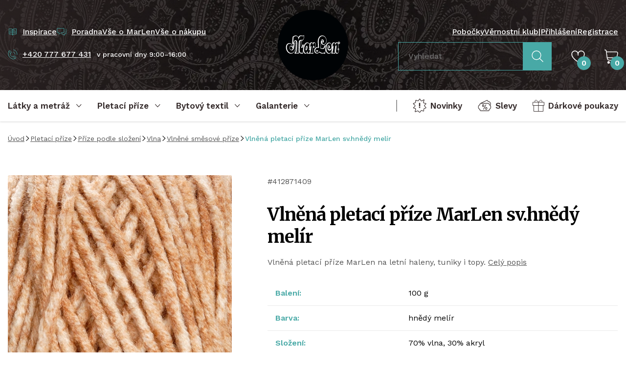

--- FILE ---
content_type: text/html; charset=UTF-8
request_url: https://www.marlen.cz/vlnena-pletaci-prize-marlen-sv-hnedy-melir
body_size: 36961
content:
<!DOCTYPE html><html lang="cs" dir="ltr"><head><script>(function(w,i,g){w[g]=w[g]||[];if(typeof w[g].push=='function')w[g].push(i)})
(window,'GTM-PB4BRD3','google_tags_first_party');</script><script>(function(w,d,s,l){w[l]=w[l]||[];(function(){w[l].push(arguments);})('set', 'developer_id.dY2E1Nz', true);
		var f=d.getElementsByTagName(s)[0],
		j=d.createElement(s);j.async=true;j.src='/039y/';
		f.parentNode.insertBefore(j,f);
		})(window,document,'script','dataLayer');</script><meta charset="utf-8"><meta http-equiv="x-ua-compatible" content="ie=edge"><meta name="viewport" content="width=device-width, initial-scale=1, maximum-scale=8, viewport-fit=cover"><title>Vlněná pletací příze MarLen sv.hnědý melír | MarLen.cz</title><meta name="author" content="Cognito.CZ, s.r.o., see https://www.cognito.cz" /><meta name="generator" content="Winston 4" /><meta name="keywords" /><meta name="description" /><meta name="robots" content="index,follow" /><meta name="apple-mobile-web-app-title" content="MarLen.cz" /><meta name="application-name" content="MarLen.cz" /><meta property="og:image" content="https://www.marlen.cz/upload/products/412871409/412871409-B.jpg" /><meta property="og:url" content="https://www.marlen.cz/vlnena-pletaci-prize-marlen-sv-hnedy-melir" /><meta property="og:title" content="Vlněn&aacute; pletac&iacute; př&iacute;ze MarLen sv.hněd&yacute; mel&iacute;r" /><meta property="og:description" /><meta property="og:site_name" content="MarLen.cz" /><meta property="og:locale" content="cs_CZ" /><meta property="twitter:url" content="https://www.marlen.cz/vlnena-pletaci-prize-marlen-sv-hnedy-melir" /><meta property="twitter:title" content="Vlněn&aacute; pletac&iacute; př&iacute;ze MarLen sv.hněd&yacute; mel&iacute;r" /><meta property="twitter:description" /><meta property="twitter:image" content="https://www.marlen.cz/upload/products/412871409/412871409-B.jpg" /><meta name="googlebot" content="index,follow"><link rel="stylesheet" href="/build/app.c6bcadb5.css"><link rel="apple-touch-icon" sizes="180x180" href="/images/favicons/apple-touch-icon.png"><link rel="icon" type="image/png" sizes="32x32" href="/images/favicons/favicon-32x32.png"><link rel="icon" type="image/png" sizes="16x16" href="/images/favicons/favicon-16x16.png"><link rel="mask-icon" href="/images/favicons/safari-pinned-tab.svg" color="#000000"><meta name="msapplication-TileColor" content="#000000"><meta name="theme-color" content="#000000"><link rel="preconnect" href="https://cdn.cookie-script.com"><link rel="preconnect" href="https://cdn.jsdelivr.net"><link rel="preconnect" href="https://connect.facebook.net"><link rel="preconnect" href="https://www.googletagmanager.com"><link rel="preconnect" href="https://cz.im9.cz"><link rel="preconnect" href="https://d1fc8wv8zag5ca.cloudfront.net"><link rel="preconnect" href="https://www.googletagmanager.com"><link rel="preconnect" href="https://fonts.googleapis.com"><link rel="preconnect" href="https://fonts.gstatic.com" crossorigin><script type="631275ab82532fef000759ba-text/javascript">
        window.dataLayer = window.dataLayer || [];
        (function(w,d,s,l,i){
            w[l]=w[l]||[];
            w[l].push({'gtm.start': new Date().getTime(),event:'gtm.js'});
            var f=d.getElementsByTagName(s)[0], j=d.createElement(s),dl=l!='dataLayer'?'&l='+l:'';
            j.async=true;
            j.src='//www.googletagmanager.com/gtm.js?id='+i+dl;f.parentNode.insertBefore(j,f);
        })(window,document,'script','dataLayer','GTM-PB4BRD3');
    </script><script type="631275ab82532fef000759ba-text/javascript">window.dataLayer = window.dataLayer || [];</script><link href="https://fonts.googleapis.com/css2?family=Merriweather:wght@400;700&family=Work+Sans:wght@400;500;600&display=swap" rel="stylesheet"></head><body class="overflow-x-hidden"><noscript><iframe src="//www.googletagmanager.com/ns.html?id=GTM-PB4BRD3" height="0" width="0" style="display:none;visibility:hidden"></iframe></noscript><!-- Ecomail starts growing --><script type="631275ab82532fef000759ba-text/javascript">
            ;(function(p,l,o,w,i,n,g){if(!p[i]){p.GlobalSnowplowNamespace=p.GlobalSnowplowNamespace||[];
                p.GlobalSnowplowNamespace.push(i);p[i]=function(){(p[i].q=p[i].q||[]).push(arguments)
                };p[i].q=p[i].q||[];n=l.createElement(o);g=l.getElementsByTagName(o)[0];n.async=1;
                n.src=w;g.parentNode.insertBefore(n,g)}}(window,document,"script","//d1fc8wv8zag5ca.cloudfront.net/2.4.2/sp.js","ecotrack"));
            window.ecotrack('newTracker', 'cf', 'd2dpiwfhf3tz0r.cloudfront.net', { // Initialise a tracker
                appId: 'marlen'
            });window.ecotrack('setUserIdFromLocation', 'ecmid');window.ecotrack('trackPageView');
        </script><!-- Ecomail stops growing --><winston-frame id="body"><div data-controller="page"><div class="min-h-screen flex flex-col"><header class="hidden xl:block bg-fabric py-5 3xl:py-8 text-white font-medium" id="desktop-header"><div class="container flex items-stretch"><div class="w-1/2 flex flex-col justify-between pt-8 pb-10"><div class="flex items-center gap-x-5"><a
    type="link"
    type="button"
    class="flex items-center underline hover:no-underline focus:no-underline text-white focus:text-white hover:text-white"
    href="/inspirace"         
><div class="mr-2.5 text-primary w-5"><svg width="100%" height="100%" viewBox="0 0 24 24" fill="none" xmlns="http://www.w3.org/2000/svg"><path d="M12 6.5v14l-2.5-3H3v-13h6.5l2.5 2zM12 6.5v14l2.5-3H21v-13h-6.5l-2.5 2zM9.5 8H7M10 11H5M10 14H5M16.5 8H14M19 11h-5M19 14h-5" stroke="currentColor" stroke-linecap="square" stroke-linejoin="round"/></svg></div><span class="whitespace-nowrap">Inspirace</span></a><a
    type="link"
    type="button"
    class="flex items-center underline hover:no-underline focus:no-underline text-white focus:text-white hover:text-white"
    href="/poradna"         
><div class="mr-2.5 text-primary w-5"><svg width="100%" height="100%" viewBox="0 0 22 18" fill="none" xmlns="http://www.w3.org/2000/svg"><path d="M10 13.5h2l5.5 3.5v-3.5H21V2M5 10.5v4l6-4h5.5V1H1v9.5h4z" stroke="currentColor" stroke-linejoin="round"/></svg></div><span class="whitespace-nowrap">Poradna</span></a><a
            href="/vse-o-marlen"
            class="hover:text-white focus:text-white hover:no-underline focus:no-underline"
        >
            Vše o MarLen
        </a><a
            href="/vse-o-nakupu"
            class="hover:text-white focus:text-white hover:no-underline focus:no-underline"
        >
            Vše o nákupu
        </a></div><div class="flex items-center"><a
    type="link"
    type="button"
    class="flex items-center underline hover:no-underline focus:no-underline text-white focus:text-white hover:text-white"
    href="tel:+420777677431"         
><div class="mr-2.5 text-primary w-5"><svg width="100%" height="100%" viewBox="0 0 21 20" fill="none" xmlns="http://www.w3.org/2000/svg"><path d="M5.662 7.621c-.522-.6-3.9-3.807-3.174-4.434l1.287-1.122a.505.505 0 0 1 .719.053L7.72 5.826a.505.505 0 0 1-.052.72L6.38 7.667a.505.505 0 0 1-.72-.052v.006zM15.428 18.602 12.2 14.893a.505.505 0 0 1 .053-.719l1.286-1.121a.505.505 0 0 1 .72.052l3.226 3.709a.505.505 0 0 1-.053.719l-1.286 1.122a.505.505 0 0 1-.72-.053z" stroke="currentColor" stroke-linecap="round" stroke-linejoin="round"/><path d="M15.533 18.813c-1.221 1.022-7.971 1.366-11.752-2.983C0 11.482 1.075 4.626 2.243 3.537" stroke="currentColor" stroke-linecap="round" stroke-linejoin="round"/><path d="M5.53 8.037c-.97 1.07-.515 3.3 1.069 5.127 1.59 1.828 3.741 2.58 4.929 1.775" stroke="currentColor" stroke-linecap="round" stroke-linejoin="round"/><path d="M15.185 10.27a4.48 4.48 0 0 0-3.874-5.013M19.835 10.866A9.168 9.168 0 0 0 11.907.607" stroke="currentColor"/></svg></div><span class="whitespace-nowrap">+420 777 677 431</span></a><span class="text-sm ml-3">v pracovní dny 9:00–16:00</span></div></div><a href="/" class="flex-none w-36 2xl:w-40 3xl:w-44 mx-12 3xl:mx-20"><img src="/images/logo.svg" alt="MarLen.cz" width="176" height="176"></a><div class="w-1/2 flex flex-col justify-between pt-8 pb-5"><div class="flex items-center justify-end gap-x-5"><a
            href="/nase-pobocky"
            class="hover:text-white focus:text-white hover:no-underline focus:no-underline"
        >
            Pobočky
        </a><a
            href="/marlen-klub"
            class="hover:text-white focus:text-white hover:no-underline focus:no-underline"
        >
            Věrnostní klub
        </a><span>|</span><a
                        href="/login"
                        class="hover:text-white focus:text-white hover:no-underline focus:no-underline"
                    >
                        Přihlášení
                    </a><a
                        href="/registrace"
                        class="hover:text-white focus:text-white hover:no-underline focus:no-underline"
                    >
                        Registrace
                    </a></div><div class="flex items-center justify-end"><div class="mr-10"><form name="search_fulltext" method="post" action="/search-fulltext"><div data-controller="fulltext-search" data-fulltext-search-search-api-value="https&#x3A;&#x2F;&#x2F;www.marlen.cz&#x2F;api&#x2F;fulltext-search" data-fulltext-search-search-page-value="https&#x3A;&#x2F;&#x2F;www.marlen.cz&#x2F;search&#x2F;__query__" data-fulltext-search-locale-value="cs" data-fulltext-search-currency-value="CZK" data-fulltext-search-translates-value="&#x7B;&quot;categories&quot;&#x3A;&quot;Kategorie&quot;,&quot;noCategoriesFound&quot;&#x3A;&quot;Nena&#x5C;u0161li&#x20;jsme&#x20;&#x5C;u017e&#x5C;u00e1dn&#x5C;u00e9&#x20;kategorie&quot;,&quot;products&quot;&#x3A;&quot;Produkty&quot;,&quot;noProductsFound&quot;&#x3A;&quot;Nena&#x5C;u0161li&#x20;jsme&#x20;&#x5C;u017e&#x5C;u00e1dn&#x5C;u00e9&#x20;produkty&quot;,&quot;showResults&quot;&#x3A;&quot;Zobrazit&#x20;v&#x5C;u00fdsledky&quot;&#x7D;" class="flex items-stretch" data-fulltext-search-target="input"><div class="mb-0 flex-grow"><input type="text"         
            
    id="search_fulltext_search" name="search_fulltext[search]" required="required" placeholder="Vyhledat" data-action="fulltext-search#onSearch blur-&gt;fulltext-search#onBlur" class="py-4 px-5 transition w-full disabled:bg-gray-light focus:border-primary focus:ring-0 fulltext-search border-primary rounded-none bg-transparent text-white"
 /></div><button
    type="submit"
    class="inline-flex justify-center text-center items-center no-underline border font-bold transition outline-2 outline-offset-1 focus:outline focus-visible:outline leading-relaxed bg-primary border-primary text-white hover:text-white hover:bg-primary-dark outline-primary-dark 2xl:px-10 text-lg  rounded-none px-4 py-4 2xl:py-4"
                
><div class="w-6 "><svg width="100%" height="100%" viewBox="0 0 26 26" fill="none" xmlns="http://www.w3.org/2000/svg"><path d="M10.775 20.38c5.367 0 9.718-4.338 9.718-9.69 0-5.352-4.351-9.69-9.718-9.69s-9.718 4.338-9.718 9.69c0 5.352 4.35 9.69 9.718 9.69z" stroke="currentColor" stroke-width="1.5" stroke-linecap="round" stroke-linejoin="round"/><path d="m24.905 24.78-7.251-7.23" stroke="currentColor" stroke-width="1.5" stroke-linecap="square" stroke-linejoin="round"/></svg></div></button></div><input type="hidden"         
            
    id="search_fulltext__token" name="search_fulltext[_token]" class="py-2.5 px-5 transition w-full rounded border-dark bg-white disabled:bg-gray-light focus:border-primary focus:ring-0"
 value="JmEDaSHlH3JeMShkKcMhfAAHX0DXsBgeUpxl9MM4E4k" /></form></div><div class="mr-10"><winston-frame id="favourites"><div
    data-controller="popover" data-popover-placement-value="bottom" data-popover-padding-value="16"
    data-action="mouseover->popover#open focus->popover#open click->popover#open focusout->popover#onBlur mouseleave->popover#close"
    class="focus-visible:outline-0 relative h-full"
><div
        data-popover-target="content"
        class="z-50 absolute"
    ><div
            data-popover-target="contentAnimated"
            class="hidden drop-shadow-md bg-white text-dark rounded"
            data-transition-enter="transition ease-out duration-200"
            data-transition-enter-start="opacity-0 translate-y-6"
            data-transition-enter-end="opacity-100"
        ><p class="p-5 whitespace-nowrap">Ve výběru nemáte žádné produkty.</p><div class="bg-white before:bg-white" data-popover-target="arrow"></div></div></div><div
        class="inline-block w-full"
        data-popover-target="trigger"
    ><a href="/favourites" class="relative text-white h-14 flex items-center cursor-pointer hover:text-white focus:text-white"><div class="w-7"><svg width="100%" height="100%" viewBox="0 0 25 22" fill="none" xmlns="http://www.w3.org/2000/svg"><path d="M13.728 20.65a30.83 30.83 0 0 0 7.83-7.027l.106-.136A10.878 10.878 0 0 0 24 6.747 5.752 5.752 0 0 0 18.25 1a5.752 5.752 0 0 0-5.75 5.747V9.08 6.747A5.752 5.752 0 0 0 6.75 1 5.752 5.752 0 0 0 1 6.747v0c0 2.447.821 4.82 2.336 6.74l.106.136a30.83 30.83 0 0 0 7.83 7.027 2.33 2.33 0 0 0 2.456 0v0z" stroke="currentColor" stroke-width="1.5" stroke-linecap="round" stroke-linejoin="round"/></svg></div><div class="absolute bottom-0 right-0 rounded-full bg-primary font-bold w-7 h-7 flex items-center justify-center translate-x-3">
                    0
                </div></a></div></div></winston-frame></div><winston-frame id="cart"><div
    data-controller="popover" data-popover-placement-value="bottom" data-popover-padding-value="16"
    data-action="mouseover->popover#open focus->popover#open click->popover#open focusout->popover#onBlur mouseleave->popover#close"
    class="focus-visible:outline-0 relative h-full"
><div
        data-popover-target="content"
        class="z-50 absolute"
    ><div
            data-popover-target="contentAnimated"
            class="hidden drop-shadow-md bg-white text-dark rounded"
            data-transition-enter="transition ease-out duration-200"
            data-transition-enter-start="opacity-0 translate-y-6"
            data-transition-enter-end="opacity-100"
        ><p class="p-5 whitespace-nowrap">V košíku nemáte žádné položky.</p><div class="bg-white before:bg-white" data-popover-target="arrow"></div></div></div><div
        class="inline-block w-full"
        data-popover-target="trigger"
    ><a href="/kosik"  class="relative h-14 flex items-center cursor-pointer hover:text-white focus:text-white"><div class="w-7"><svg width="100%" height="100%" viewBox="0 0 28 29" fill="none" xmlns="http://www.w3.org/2000/svg"><path d="M23 22H10.547C7.98 22 5.8 20.012 5.464 17.358L3.666 3.432C3.489 2.045 2.346 1 1 1" stroke="currentColor" stroke-width="1.5" stroke-linecap="square" stroke-linejoin="round"/><path d="M4 5h20.402c1.621 0 2.842 1.411 2.556 2.942l-.846 4.473C25.613 15.067 23.2 17 20.392 17H5.64" stroke="currentColor" stroke-width="1.5" stroke-linecap="round" stroke-linejoin="round"/><path d="M8.5 29a2.5 2.5 0 1 0 0-5 2.5 2.5 0 0 0 0 5zM20.5 29a2.5 2.5 0 1 0 0-5 2.5 2.5 0 0 0 0 5z" fill="currentColor"/></svg></div><div class="absolute bottom-0 right-0 rounded-full bg-primary font-bold w-7 h-7 flex items-center justify-center translate-x-3 text-white">
                    0
                </div></a></div></div></winston-frame></div></div></div></header><div class="group sticky top-0 bg-white stuck:bg-dark z-40 drop-shadow transition"><nav class="hidden xl:flex container items-center justify-between" id="desktop-nav"><div class="flex items-center"><button
        data-controller="nav"
        data-action="click->nav#open focus->nav#open focusout->nav#onBlur"
        type="button"
        class="no-underline focus-visible:outline-0 pr-8 3xl:pr-12"
    ><div
            data-nav-target="trigger"
            class="
                font-bold text-lg text-dark text-left leading-normal group-stuck:text-white justify-start
                relative h-16 2xl:h-14 inline-flex items-center after:scale-x-0 after:h-1 after:bg-primary after:absolute after:bottom-0 after:left-0 after:right-0 after:transition
            "
        ><span class="mr-3">Látky a metráž</span><div
                data-nav-target="triggerIcon"
                class="w-3 rotate-180 transition flex-shrink-0"
            ><svg width="100%" height="100%" viewBox="0 0 11 7" fill="none" xmlns="http://www.w3.org/2000/svg"><path d="M9.412 5.375 5.212 1 1 5.388" stroke="currentColor" stroke-linecap="square" stroke-linejoin="round"/></svg></div></div><div
            data-nav-target="content"
            class="hidden w-full absolute left-0 z-10 cursor-auto z-50 pointer-events-none"
        ><div class="container bg-white drop-shadow-xl px-0 text-left z-10 relative"><div
                    data-controller="tabs"
                    class="tabs flex w-full items-stretch pointer-events-auto max-h-[calc(100vh-128px)]"
                ><nav class="relative flex flex-col bg-dark w-72 flex-shrink-0 max-h-full overflow-y-auto overflow-x-hidden"><div class="py-3 pr-4"><div data-tabs-target="triggerWrapper"><a
                                                                                    data-tabs-target="trigger"
                                            data-action="click->tabs#open mouseover->tabs#open"
                                            data-tabs-id-param="2741a58f-9ca7-4605-86ea-5da099a4cf8c"
                                            href="javascript:;"
                                            class="block no-underline py-3 px-10 text-white focus-visible:outline-0 aria-selected:text-primary"
                                                                            >
                                        Druhy látek a metráže
                                    </a><a
                                                                                    data-tabs-target="trigger"
                                            data-action="click->tabs#open mouseover->tabs#open"
                                            data-tabs-id-param="45589bdb-4bee-4457-a07e-626d640970ae"
                                            href="javascript:;"
                                            class="block no-underline py-3 px-10 text-white focus-visible:outline-0 aria-selected:text-primary"
                                                                            >
                                        Použití látek a metráže
                                    </a><a
                                                                                    data-tabs-target="trigger"
                                            data-action="click->tabs#open mouseover->tabs#open"
                                            data-tabs-id-param="e86ecf83-54ec-4571-bcd7-afd759eaafc9"
                                            href="javascript:;"
                                            class="block no-underline py-3 px-10 text-white focus-visible:outline-0 aria-selected:text-primary"
                                                                            >
                                        Látky podle vzoru
                                    </a><a
                                                                                    href="/darkove-poukazy"
                                            class="flex items-center no-underline py-3 px-10 text-white hover:text-primary focus-visible:outline-0 focus-visible:text-primary"
                                                                            >
                                        Dárkové poukazy
                                    </a></div><div class="pl-10 pr-6 py-4"><div class="seams-primary h-2 w-full"></div></div><a
                                href="/latky-a-metraz/filtr/typ/ve-sleve"
                                class="flex items-center no-underline py-3 px-10 text-white hover:text-primary focus-visible:outline-0 focus-visible:text-primary"
                            ><div class="w-6 mr-3.5"><svg width="100%" height="100%" viewBox="0 0 25 21" fill="none" xmlns="http://www.w3.org/2000/svg"><path d="M9.57 8.555h.484c.562 0 1.02.458 1.02 1.02v1.459c0 .563-.458 1.02-1.02 1.02h-.485c-.562 0-1.02-.457-1.02-1.02V9.575c0-.562.458-1.02 1.02-1.02zm5.625 5.01h.485c.562 0 1.02.459 1.02 1.021v1.459c0 .563-.458 1.02-1.02 1.02h-.485c-.562 0-1.02-.457-1.02-1.02v-1.459c0-.562.458-1.02 1.02-1.02z" stroke="currentColor" stroke-miterlimit="22.93"/><path d="m14.954 8.267-4.671 9.073M22.45 9.804a4.352 4.352 0 0 0-3.814-6.915l-.393-.922a1.6 1.6 0 0 0-2.1-.837L5.13 6.235m.391-.049h13.66c.876 0 1.596.72 1.596 1.597v1a4.363 4.363 0 0 1 2.924 4.115 4.363 4.363 0 0 1-2.924 4.115v1c0 .877-.72 1.597-1.596 1.597H5.52c-.876 0-1.596-.72-1.596-1.596v-1.001A4.363 4.363 0 0 1 1 12.898a4.363 4.363 0 0 1 2.924-4.115v-1c0-.877.72-1.597 1.596-1.597z" stroke="currentColor" stroke-miterlimit="22.93"/></svg></div><span>Slevy</span></a><a
                                href="/latky-a-metraz/filtr/typ/novinka"
                                class="flex items-center no-underline py-3 px-10 text-white hover:text-primary focus-visible:outline-0 focus-visible:text-primary"
                            ><div class="w-6 mr-3.5"><svg width="100%" height="100%" viewBox="0 0 24 26" fill="none" xmlns="http://www.w3.org/2000/svg"><path d="m11.663 1.28-1.227 2.183a1.664 1.664 0 0 1-2.024.748L6.04 3.334a.757.757 0 0 0-1.018.712v2.202c0 .834-.54 1.576-1.337 1.827l-2.337.742a.496.496 0 0 0-.19.834l2.416 2.306c.675.644.669 1.73-.024 2.362L1.445 16.25a.601.601 0 0 0 .307 1.036l2.085.362a1.441 1.441 0 0 1 1.153 1.772l-.926 3.71a.477.477 0 0 0 .656.553l2.98-1.35a1.887 1.887 0 0 1 2.166.436l1.41 1.515a1 1 0 0 0 1.552-.11l1.552-2.233a1.334 1.334 0 0 1 1.625-.46l2.392 1.037a.63.63 0 0 0 .883-.583V19.55a2 2 0 0 1 1.508-1.938l1.883-.478a.697.697 0 0 0 .325-1.165l-2.275-2.294a1.165 1.165 0 0 1 .03-1.668l2.276-2.147a.567.567 0 0 0-.294-.969l-2.92-.497a1.366 1.366 0 0 1-1.079-1.742l1.11-3.649a.44.44 0 0 0-.644-.509l-3.054 1.797a1.506 1.506 0 0 1-2.055-.527l-1.484-2.496a.544.544 0 0 0-.944.012z" stroke="currentColor" stroke-miterlimit="22.93"/><path d="M13 8h-2v6h2V8zM13 15h-2v2h2v-2z" fill="currentColor"/></svg></div><span>Novinky</span></a><a
                                href="/latky-a-metraz"
                                class="block no-underline py-3 px-10 text-white hover:text-primary focus-visible:outline-0 focus-visible:text-primary"
                            >
                                Všechny produkty
                            </a></div><div class="absolute right-0 h-full z-10"><div class="wave-vertical bg-dark"></div></div></nav><div
                            data-tabs-target="content"
                            id="tab-2741a58f-9ca7-4605-86ea-5da099a4cf8c"
                            class="hidden border-t border-gray-light px-10 py-6 flex-grow leading-tight max-h-full overflow-y-auto transition ease-out duration-200"
                            data-transition-enter-start="opacity-0"
                            data-transition-enter-end="opacity-100"
                        ><div class="grid grid-cols-3 gap-3"><a
                                            href="/krajky"
                                            class="flex items-center no-underline hover:text-primary focus:text-primary"
                                        ><picture><source data-srcset="/upload/cache/card_webp/upload/Obrazky_kategorii/Latky-podle_druhu/krajky_madeiry_lemovacikrajky.jpg" type="image/webp"><source data-srcset="/upload/cache/card/upload/Obrazky_kategorii/Latky-podle_druhu/krajky_madeiry_lemovacikrajky.jpg" type="image/jpeg"><img
        data-controller=lazy
                    data-src="/upload/cache/card/upload/Obrazky_kategorii/Latky-podle_druhu/krajky_madeiry_lemovacikrajky.jpg"
                alt="Krajky, madeiry, lemovací krajky"
        class="object-cover w-12 h-12 flex-shrink-0 mr-4 rounded"
    ></picture><span>Krajky, madeiry, lemovací krajky</span></a><a
                                            href="/sateny"
                                            class="flex items-center no-underline hover:text-primary focus:text-primary"
                                        ><picture><source data-srcset="/upload/cache/card_webp/upload/Obrazky_kategorii/Latky-podle_druhu/sateny.jpg" type="image/webp"><source data-srcset="/upload/cache/card/upload/Obrazky_kategorii/Latky-podle_druhu/sateny.jpg" type="image/jpeg"><img
        data-controller=lazy
                    data-src="/upload/cache/card/upload/Obrazky_kategorii/Latky-podle_druhu/sateny.jpg"
                alt="Satény, krep satény, duchesse"
        class="object-cover w-12 h-12 flex-shrink-0 mr-4 rounded"
    ></picture><span>Satény, krep satény, duchesse</span></a><a
                                            href="/sifony-zorzety"
                                            class="flex items-center no-underline hover:text-primary focus:text-primary"
                                        ><picture><source data-srcset="/upload/cache/card_webp/upload/Obrazky_kategorii/Latky-podle_druhu/sifon_zorzet.jpg" type="image/webp"><source data-srcset="/upload/cache/card/upload/Obrazky_kategorii/Latky-podle_druhu/sifon_zorzet.jpg" type="image/jpeg"><img
        data-controller=lazy
                    data-src="/upload/cache/card/upload/Obrazky_kategorii/Latky-podle_druhu/sifon_zorzet.jpg"
                alt="Šifony, žoržet/šifon"
        class="object-cover w-12 h-12 flex-shrink-0 mr-4 rounded"
    ></picture><span>Šifony, žoržet/šifon</span></a><a
                                            href="/tyly-site"
                                            class="flex items-center no-underline hover:text-primary focus:text-primary"
                                        ><picture><source data-srcset="/upload/cache/card_webp/upload/Obrazky_kategorii/Latky-podle_druhu/tyly_site.jpg" type="image/webp"><source data-srcset="/upload/cache/card/upload/Obrazky_kategorii/Latky-podle_druhu/tyly_site.jpg" type="image/jpeg"><img
        data-controller=lazy
                    data-src="/upload/cache/card/upload/Obrazky_kategorii/Latky-podle_druhu/tyly_site.jpg"
                alt="Tyly - sítě"
        class="object-cover w-12 h-12 flex-shrink-0 mr-4 rounded"
    ></picture><span>Tyly - sítě</span></a><a
                                            href="/organzy"
                                            class="flex items-center no-underline hover:text-primary focus:text-primary"
                                        ><picture><source data-srcset="/upload/cache/card_webp/upload/Obrazky_kategorii/Latky-podle_druhu/organzy.jpg" type="image/webp"><source data-srcset="/upload/cache/card/upload/Obrazky_kategorii/Latky-podle_druhu/organzy.jpg" type="image/jpeg"><img
        data-controller=lazy
                    data-src="/upload/cache/card/upload/Obrazky_kategorii/Latky-podle_druhu/organzy.jpg"
                alt="Organzy"
        class="object-cover w-12 h-12 flex-shrink-0 mr-4 rounded"
    ></picture><span>Organzy</span></a><a
                                            href="/brokaty"
                                            class="flex items-center no-underline hover:text-primary focus:text-primary"
                                        ><picture><source data-srcset="/upload/cache/card_webp/upload/Obrazky_kategorii/Latky-podle_druhu/brokaty_zakary.jpg" type="image/webp"><source data-srcset="/upload/cache/card/upload/Obrazky_kategorii/Latky-podle_druhu/brokaty_zakary.jpg" type="image/jpeg"><img
        data-controller=lazy
                    data-src="/upload/cache/card/upload/Obrazky_kategorii/Latky-podle_druhu/brokaty_zakary.jpg"
                alt="Brokáty, žakáry"
        class="object-cover w-12 h-12 flex-shrink-0 mr-4 rounded"
    ></picture><span>Brokáty, žakáry</span></a><a
                                            href="/tafty"
                                            class="flex items-center no-underline hover:text-primary focus:text-primary"
                                        ><picture><source data-srcset="/upload/cache/card_webp/upload/Obrazky_kategorii/Latky-podle_druhu/tafty.jpg" type="image/webp"><source data-srcset="/upload/cache/card/upload/Obrazky_kategorii/Latky-podle_druhu/tafty.jpg" type="image/jpeg"><img
        data-controller=lazy
                    data-src="/upload/cache/card/upload/Obrazky_kategorii/Latky-podle_druhu/tafty.jpg"
                alt="Tafty"
        class="object-cover w-12 h-12 flex-shrink-0 mr-4 rounded"
    ></picture><span>Tafty</span></a><a
                                            href="/samety"
                                            class="flex items-center no-underline hover:text-primary focus:text-primary"
                                        ><picture><source data-srcset="/upload/cache/card_webp/upload/Obrazky_kategorii/Latky-podle_druhu/samety.jpg" type="image/webp"><source data-srcset="/upload/cache/card/upload/Obrazky_kategorii/Latky-podle_druhu/samety.jpg" type="image/jpeg"><img
        data-controller=lazy
                    data-src="/upload/cache/card/upload/Obrazky_kategorii/Latky-podle_druhu/samety.jpg"
                alt="Samety"
        class="object-cover w-12 h-12 flex-shrink-0 mr-4 rounded"
    ></picture><span>Samety</span></a><a
                                            href="/pruzna-riflovina"
                                            class="flex items-center no-underline hover:text-primary focus:text-primary"
                                        ><picture><source data-srcset="/upload/cache/card_webp/upload/Obrazky_kategorii/Latky-podle_druhu/riflovina.jpg" type="image/webp"><source data-srcset="/upload/cache/card/upload/Obrazky_kategorii/Latky-podle_druhu/riflovina.jpg" type="image/jpeg"><img
        data-controller=lazy
                    data-src="/upload/cache/card/upload/Obrazky_kategorii/Latky-podle_druhu/riflovina.jpg"
                alt="Riflovina"
        class="object-cover w-12 h-12 flex-shrink-0 mr-4 rounded"
    ></picture><span>Riflovina</span></a><a
                                            href="/mansestry"
                                            class="flex items-center no-underline hover:text-primary focus:text-primary"
                                        ><picture><source data-srcset="/upload/cache/card_webp/upload/Obrazky_kategorii/Latky-podle_druhu/mansestry.jpg" type="image/webp"><source data-srcset="/upload/cache/card/upload/Obrazky_kategorii/Latky-podle_druhu/mansestry.jpg" type="image/jpeg"><img
        data-controller=lazy
                    data-src="/upload/cache/card/upload/Obrazky_kategorii/Latky-podle_druhu/mansestry.jpg"
                alt="Manšestry"
        class="object-cover w-12 h-12 flex-shrink-0 mr-4 rounded"
    ></picture><span>Manšestry</span></a><a
                                            href="/bavlnene-latky"
                                            class="flex items-center no-underline hover:text-primary focus:text-primary"
                                        ><picture><source data-srcset="/upload/cache/card_webp/upload/Obrazky_kategorii/Latky-podle_druhu/bavlny.jpg" type="image/webp"><source data-srcset="/upload/cache/card/upload/Obrazky_kategorii/Latky-podle_druhu/bavlny.jpg" type="image/jpeg"><img
        data-controller=lazy
                    data-src="/upload/cache/card/upload/Obrazky_kategorii/Latky-podle_druhu/bavlny.jpg"
                alt="Bavlněné látky"
        class="object-cover w-12 h-12 flex-shrink-0 mr-4 rounded"
    ></picture><span>Bavlněné látky</span></a><a
                                            href="/hedvabi-mpc"
                                            class="flex items-center no-underline hover:text-primary focus:text-primary"
                                        ><picture><source data-srcset="/upload/cache/card_webp/upload/Obrazky_kategorii/Latky-podle_druhu/hedvabi.jpg" type="image/webp"><source data-srcset="/upload/cache/card/upload/Obrazky_kategorii/Latky-podle_druhu/hedvabi.jpg" type="image/jpeg"><img
        data-controller=lazy
                    data-src="/upload/cache/card/upload/Obrazky_kategorii/Latky-podle_druhu/hedvabi.jpg"
                alt="Hedvábí"
        class="object-cover w-12 h-12 flex-shrink-0 mr-4 rounded"
    ></picture><span>Hedvábí</span></a><a
                                            href="/uplety"
                                            class="flex items-center no-underline hover:text-primary focus:text-primary"
                                        ><picture><source data-srcset="/upload/cache/card_webp/upload/Obrazky_kategorii/Latky-podle_druhu/uplety.jpg" type="image/webp"><source data-srcset="/upload/cache/card/upload/Obrazky_kategorii/Latky-podle_druhu/uplety.jpg" type="image/jpeg"><img
        data-controller=lazy
                    data-src="/upload/cache/card/upload/Obrazky_kategorii/Latky-podle_druhu/uplety.jpg"
                alt="Úplety, vlněné úplety"
        class="object-cover w-12 h-12 flex-shrink-0 mr-4 rounded"
    ></picture><span>Úplety, vlněné úplety</span></a><a
                                            href="/flause-varena-vlna"
                                            class="flex items-center no-underline hover:text-primary focus:text-primary"
                                        ><picture><source data-srcset="/upload/cache/card_webp/upload/Obrazky_kategorii/Latky-podle_druhu/flause_varena_vlna.jpg" type="image/webp"><source data-srcset="/upload/cache/card/upload/Obrazky_kategorii/Latky-podle_druhu/flause_varena_vlna.jpg" type="image/jpeg"><img
        data-controller=lazy
                    data-src="/upload/cache/card/upload/Obrazky_kategorii/Latky-podle_druhu/flause_varena_vlna.jpg"
                alt="Flauše, vařená vlna"
        class="object-cover w-12 h-12 flex-shrink-0 mr-4 rounded"
    ></picture><span>Flauše, vařená vlna</span></a><a
                                            href="/prosevy"
                                            class="flex items-center no-underline hover:text-primary focus:text-primary"
                                        ><picture><source data-srcset="/upload/cache/card_webp/upload/Obrazky_kategorii/Latky-podle_druhu/prosevy.jpg" type="image/webp"><source data-srcset="/upload/cache/card/upload/Obrazky_kategorii/Latky-podle_druhu/prosevy.jpg" type="image/jpeg"><img
        data-controller=lazy
                    data-src="/upload/cache/card/upload/Obrazky_kategorii/Latky-podle_druhu/prosevy.jpg"
                alt="Proševy"
        class="object-cover w-12 h-12 flex-shrink-0 mr-4 rounded"
    ></picture><span>Proševy</span></a></div><div data-controller="toggle"><div data-toggle-target="content" class="flex justify-center mt-6"><a href="javascript:;" class="flex items-center" data-action="click->toggle#toggle"><span>Další kategorie (18)</span><div class="ml-2 w-3 rotate-180"><svg width="100%" height="100%" viewBox="0 0 11 7" fill="none" xmlns="http://www.w3.org/2000/svg"><path d="M9.412 5.375 5.212 1 1 5.388" stroke="currentColor" stroke-linecap="square" stroke-linejoin="round"/></svg></div></a></div><div data-toggle-target="content" class="grid grid-cols-3 gap-3 hidden mt-3"><a
                                                    href="/umele-kozesiny"
                                                    class="flex items-center no-underline hover:text-primary focus:text-primary"
                                                ><picture><source data-srcset="/upload/cache/card_webp/upload/Obrazky_kategorii/Latky-podle_druhu/kozesiny.jpg" type="image/webp"><source data-srcset="/upload/cache/card/upload/Obrazky_kategorii/Latky-podle_druhu/kozesiny.jpg" type="image/jpeg"><img
        data-controller=lazy
                    data-src="/upload/cache/card/upload/Obrazky_kategorii/Latky-podle_druhu/kozesiny.jpg"
                alt="Kožešiny imitace"
        class="object-cover w-12 h-12 mr-4 rounded flex-shrink-0"
    ></picture><span>Kožešiny imitace</span></a><a
                                                    href="/kuze-a-kozenky"
                                                    class="flex items-center no-underline hover:text-primary focus:text-primary"
                                                ><picture><source data-srcset="/upload/cache/card_webp/upload/Obrazky_kategorii/Latky-podle_druhu/kuze_kozenka.jpg" type="image/webp"><source data-srcset="/upload/cache/card/upload/Obrazky_kategorii/Latky-podle_druhu/kuze_kozenka.jpg" type="image/jpeg"><img
        data-controller=lazy
                    data-src="/upload/cache/card/upload/Obrazky_kategorii/Latky-podle_druhu/kuze_kozenka.jpg"
                alt="Kůže a koženky"
        class="object-cover w-12 h-12 mr-4 rounded flex-shrink-0"
    ></picture><span>Kůže a koženky</span></a><a
                                                    href="/podsivky-cpc"
                                                    class="flex items-center no-underline hover:text-primary focus:text-primary"
                                                ><picture><source data-srcset="/upload/cache/card_webp/upload/Obrazky_kategorii/Latky-podle_druhu/podsivky.jpg" type="image/webp"><source data-srcset="/upload/cache/card/upload/Obrazky_kategorii/Latky-podle_druhu/podsivky.jpg" type="image/jpeg"><img
        data-controller=lazy
                    data-src="/upload/cache/card/upload/Obrazky_kategorii/Latky-podle_druhu/podsivky.jpg"
                alt="Podšívky"
        class="object-cover w-12 h-12 mr-4 rounded flex-shrink-0"
    ></picture><span>Podšívky</span></a><a
                                                    href="/len-len-smes-juta"
                                                    class="flex items-center no-underline hover:text-primary focus:text-primary"
                                                ><picture><source data-srcset="/upload/cache/card_webp/upload/Obrazky_kategorii/Latky-podle_druhu/len_ramie_juta.jpg" type="image/webp"><source data-srcset="/upload/cache/card/upload/Obrazky_kategorii/Latky-podle_druhu/len_ramie_juta.jpg" type="image/jpeg"><img
        data-controller=lazy
                    data-src="/upload/cache/card/upload/Obrazky_kategorii/Latky-podle_druhu/len_ramie_juta.jpg"
                alt="Len, len směs, juta"
        class="object-cover w-12 h-12 mr-4 rounded flex-shrink-0"
    ></picture><span>Len, len směs, juta</span></a><a
                                                    href="/lame"
                                                    class="flex items-center no-underline hover:text-primary focus:text-primary"
                                                ><picture><source data-srcset="/upload/cache/card_webp/upload/Obrazky_kategorii/Latky-podle_druhu/lame.jpg" type="image/webp"><source data-srcset="/upload/cache/card/upload/Obrazky_kategorii/Latky-podle_druhu/lame.jpg" type="image/jpeg"><img
        data-controller=lazy
                    data-src="/upload/cache/card/upload/Obrazky_kategorii/Latky-podle_druhu/lame.jpg"
                alt="Lamé"
        class="object-cover w-12 h-12 mr-4 rounded flex-shrink-0"
    ></picture><span>Lamé</span></a><a
                                                    href="/vlna-kasmir-angora"
                                                    class="flex items-center no-underline hover:text-primary focus:text-primary"
                                                ><picture><source data-srcset="/upload/cache/card_webp/upload/Obrazky_kategorii/Latky-podle_druhu/vlna_kasmir_angora.jpg" type="image/webp"><source data-srcset="/upload/cache/card/upload/Obrazky_kategorii/Latky-podle_druhu/vlna_kasmir_angora.jpg" type="image/jpeg"><img
        data-controller=lazy
                    data-src="/upload/cache/card/upload/Obrazky_kategorii/Latky-podle_druhu/vlna_kasmir_angora.jpg"
                alt="Vlna, kašmír, angora, alpaka"
        class="object-cover w-12 h-12 mr-4 rounded flex-shrink-0"
    ></picture><span>Vlna, kašmír, angora, alpaka</span></a><a
                                                    href="/viskozy-yov"
                                                    class="flex items-center no-underline hover:text-primary focus:text-primary"
                                                ><picture><source data-srcset="/upload/cache/card_webp/upload/Obrazky_kategorii/Latky-podle_druhu/viskozy.jpg" type="image/webp"><source data-srcset="/upload/cache/card/upload/Obrazky_kategorii/Latky-podle_druhu/viskozy.jpg" type="image/jpeg"><img
        data-controller=lazy
                    data-src="/upload/cache/card/upload/Obrazky_kategorii/Latky-podle_druhu/viskozy.jpg"
                alt="Viskozy"
        class="object-cover w-12 h-12 mr-4 rounded flex-shrink-0"
    ></picture><span>Viskozy</span></a><a
                                                    href="/kreativni-textilni-aplikace"
                                                    class="flex items-center no-underline hover:text-primary focus:text-primary"
                                                ><picture><source data-srcset="/upload/cache/card_webp/upload/Obrazky_kategorii/Latky-podle_druhu/kreativni.jpg" type="image/webp"><source data-srcset="/upload/cache/card/upload/Obrazky_kategorii/Latky-podle_druhu/kreativni.jpg" type="image/jpeg"><img
        data-controller=lazy
                    data-src="/upload/cache/card/upload/Obrazky_kategorii/Latky-podle_druhu/kreativni.jpg"
                alt="Kreativní textilní aplikace"
        class="object-cover w-12 h-12 mr-4 rounded flex-shrink-0"
    ></picture><span>Kreativní textilní aplikace</span></a><a
                                                    href="/kostymovky-apc"
                                                    class="flex items-center no-underline hover:text-primary focus:text-primary"
                                                ><picture><source data-srcset="/upload/cache/card_webp/upload/Obrazky_kategorii/Latky-podle_druhu/kostymovky_satovky.jpg" type="image/webp"><source data-srcset="/upload/cache/card/upload/Obrazky_kategorii/Latky-podle_druhu/kostymovky_satovky.jpg" type="image/jpeg"><img
        data-controller=lazy
                    data-src="/upload/cache/card/upload/Obrazky_kategorii/Latky-podle_druhu/kostymovky_satovky.jpg"
                alt="Kostýmovky, šatovky"
        class="object-cover w-12 h-12 mr-4 rounded flex-shrink-0"
    ></picture><span>Kostýmovky, šatovky</span></a><a
                                                    href="/zorzety-krepzorzety"
                                                    class="flex items-center no-underline hover:text-primary focus:text-primary"
                                                ><picture><source data-srcset="/upload/cache/card_webp/upload/Obrazky_kategorii/Latky-podle_druhu/zorzety_krepdesiny.jpg" type="image/webp"><source data-srcset="/upload/cache/card/upload/Obrazky_kategorii/Latky-podle_druhu/zorzety_krepdesiny.jpg" type="image/jpeg"><img
        data-controller=lazy
                    data-src="/upload/cache/card/upload/Obrazky_kategorii/Latky-podle_druhu/zorzety_krepdesiny.jpg"
                alt="Žoržety, krepdešín"
        class="object-cover w-12 h-12 mr-4 rounded flex-shrink-0"
    ></picture><span>Žoržety, krepdešín</span></a><a
                                                    href="/tvid-vlnene-latky"
                                                    class="flex items-center no-underline hover:text-primary focus:text-primary"
                                                ><picture><source data-srcset="/upload/cache/card_webp/upload/Obrazky_kategorii/Latky-podle_druhu/tvid.jpg" type="image/webp"><source data-srcset="/upload/cache/card/upload/Obrazky_kategorii/Latky-podle_druhu/tvid.jpg" type="image/jpeg"><img
        data-controller=lazy
                    data-src="/upload/cache/card/upload/Obrazky_kategorii/Latky-podle_druhu/tvid.jpg"
                alt="Tvíd - vlněné látky"
        class="object-cover w-12 h-12 mr-4 rounded flex-shrink-0"
    ></picture><span>Tvíd - vlněné látky</span></a><a
                                                    href="/trpytive-flitrove-latky"
                                                    class="flex items-center no-underline hover:text-primary focus:text-primary"
                                                ><picture><source data-srcset="/upload/cache/card_webp/upload/Obrazky_kategorii/Latky-podle_druhu/flitrove.jpg" type="image/webp"><source data-srcset="/upload/cache/card/upload/Obrazky_kategorii/Latky-podle_druhu/flitrove.jpg" type="image/jpeg"><img
        data-controller=lazy
                    data-src="/upload/cache/card/upload/Obrazky_kategorii/Latky-podle_druhu/flitrove.jpg"
                alt="Flitrové třpytivé látky"
        class="object-cover w-12 h-12 mr-4 rounded flex-shrink-0"
    ></picture><span>Flitrové třpytivé látky</span></a><a
                                                    href="/repliky-historickych-latek"
                                                    class="flex items-center no-underline hover:text-primary focus:text-primary"
                                                ><picture><source data-srcset="/upload/cache/card_webp/upload/Obrazky_kategorii/Latky-podle_druhu/repliky_historickych.jpg" type="image/webp"><source data-srcset="/upload/cache/card/upload/Obrazky_kategorii/Latky-podle_druhu/repliky_historickych.jpg" type="image/jpeg"><img
        data-controller=lazy
                    data-src="/upload/cache/card/upload/Obrazky_kategorii/Latky-podle_druhu/repliky_historickych.jpg"
                alt="Repliky historických látek"
        class="object-cover w-12 h-12 mr-4 rounded flex-shrink-0"
    ></picture><span>Repliky historických látek</span></a><a
                                                    href="/rucne-tkane-imitace"
                                                    class="flex items-center no-underline hover:text-primary focus:text-primary"
                                                ><picture><source data-srcset="/upload/cache/card_webp/upload/Obrazky_kategorii/Latky-podle_druhu/rucne_tkane.jpg" type="image/webp"><source data-srcset="/upload/cache/card/upload/Obrazky_kategorii/Latky-podle_druhu/rucne_tkane.jpg" type="image/jpeg"><img
        data-controller=lazy
                    data-src="/upload/cache/card/upload/Obrazky_kategorii/Latky-podle_druhu/rucne_tkane.jpg"
                alt="Ručně tkané látky, imitace"
        class="object-cover w-12 h-12 mr-4 rounded flex-shrink-0"
    ></picture><span>Ručně tkané látky, imitace</span></a><a
                                                    href="/vanocni-kolekce"
                                                    class="flex items-center no-underline hover:text-primary focus:text-primary"
                                                ><picture><source data-srcset="/upload/cache/card_webp/upload/Obrazky_kategorii/Latky-podle_druhu/vanoce.jpg" type="image/webp"><source data-srcset="/upload/cache/card/upload/Obrazky_kategorii/Latky-podle_druhu/vanoce.jpg" type="image/jpeg"><img
        data-controller=lazy
                    data-src="/upload/cache/card/upload/Obrazky_kategorii/Latky-podle_druhu/vanoce.jpg"
                alt="VÁNOCE"
        class="object-cover w-12 h-12 mr-4 rounded flex-shrink-0"
    ></picture><span>VÁNOCE</span></a><a
                                                    href="/flanelove-latky"
                                                    class="flex items-center no-underline hover:text-primary focus:text-primary"
                                                ><picture><source data-srcset="/upload/cache/card_webp/upload/Obrazky_kategorii/Latky-podle_druhu/flanely.jpg" type="image/webp"><source data-srcset="/upload/cache/card/upload/Obrazky_kategorii/Latky-podle_druhu/flanely.jpg" type="image/jpeg"><img
        data-controller=lazy
                    data-src="/upload/cache/card/upload/Obrazky_kategorii/Latky-podle_druhu/flanely.jpg"
                alt="Flanelové látky"
        class="object-cover w-12 h-12 mr-4 rounded flex-shrink-0"
    ></picture><span>Flanelové látky</span></a><a
                                                    href="/latky-vyprodej-od-99-m"
                                                    class="flex items-center no-underline hover:text-primary focus:text-primary"
                                                ><picture><source data-srcset="/upload/cache/card_webp/upload/Obrazky_kategorii/od99.jpg" type="image/webp"><source data-srcset="/upload/cache/card/upload/Obrazky_kategorii/od99.jpg" type="image/jpeg"><img
        data-controller=lazy
                    data-src="/upload/cache/card/upload/Obrazky_kategorii/od99.jpg"
                alt="Látky výprodej od 99,-/m"
        class="object-cover w-12 h-12 mr-4 rounded flex-shrink-0"
    ></picture><span>Látky výprodej od 99,-/m</span></a><a
                                                    href="/latky-vyprodej-od-493-m"
                                                    class="flex items-center no-underline hover:text-primary focus:text-primary"
                                                ><picture><source data-srcset="/upload/cache/card_webp/upload/Obrazky_kategorii/od49.jpg" type="image/webp"><source data-srcset="/upload/cache/card/upload/Obrazky_kategorii/od49.jpg" type="image/jpeg"><img
        data-controller=lazy
                    data-src="/upload/cache/card/upload/Obrazky_kategorii/od49.jpg"
                alt="Látky výprodej od 49,-/m"
        class="object-cover w-12 h-12 mr-4 rounded flex-shrink-0"
    ></picture><span>Látky výprodej od 49,-/m</span></a></div></div></div><div
                            data-tabs-target="content"
                            id="tab-45589bdb-4bee-4457-a07e-626d640970ae"
                            class="hidden border-t border-gray-light px-10 py-6 flex-grow leading-tight max-h-full overflow-y-auto transition ease-out duration-200"
                            data-transition-enter-start="opacity-0"
                            data-transition-enter-end="opacity-100"
                        ><div class="grid grid-cols-3 gap-3"><a
                                            href="/latky-na-spolecenske-saty"
                                            class="flex items-center no-underline hover:text-primary focus:text-primary"
                                        ><picture><source data-srcset="/upload/cache/card_webp/upload/Obrazky_kategorii/Latky-podle_pouziti/spolecenske.jpg" type="image/webp"><source data-srcset="/upload/cache/card/upload/Obrazky_kategorii/Latky-podle_pouziti/spolecenske.jpg" type="image/jpeg"><img
        data-controller=lazy
                    data-src="/upload/cache/card/upload/Obrazky_kategorii/Latky-podle_pouziti/spolecenske.jpg"
                alt="Látky na společenské šaty"
        class="object-cover w-12 h-12 flex-shrink-0 mr-4 rounded"
    ></picture><span>Látky na společenské šaty</span></a><a
                                            href="/latky-na-svatebni-saty"
                                            class="flex items-center no-underline hover:text-primary focus:text-primary"
                                        ><picture><source data-srcset="/upload/cache/card_webp/upload/Obrazky_kategorii/Latky-podle_pouziti/svatebni.jpg" type="image/webp"><source data-srcset="/upload/cache/card/upload/Obrazky_kategorii/Latky-podle_pouziti/svatebni.jpg" type="image/jpeg"><img
        data-controller=lazy
                    data-src="/upload/cache/card/upload/Obrazky_kategorii/Latky-podle_pouziti/svatebni.jpg"
                alt="Látky na svatební šaty"
        class="object-cover w-12 h-12 flex-shrink-0 mr-4 rounded"
    ></picture><span>Látky na svatební šaty</span></a><a
                                            href="/party-latky"
                                            class="flex items-center no-underline hover:text-primary focus:text-primary"
                                        ><picture><source data-srcset="/upload/cache/card_webp/upload/Obrazky_kategorii/Latky-podle_pouziti/party.jpg" type="image/webp"><source data-srcset="/upload/cache/card/upload/Obrazky_kategorii/Latky-podle_pouziti/party.jpg" type="image/jpeg"><img
        data-controller=lazy
                    data-src="/upload/cache/card/upload/Obrazky_kategorii/Latky-podle_pouziti/party.jpg"
                alt="Párty látky"
        class="object-cover w-12 h-12 flex-shrink-0 mr-4 rounded"
    ></picture><span>Párty látky</span></a><a
                                            href="/kostymovky"
                                            class="flex items-center no-underline hover:text-primary focus:text-primary"
                                        ><picture><source data-srcset="/upload/cache/card_webp/upload/Obrazky_kategorii/Latky-podle_pouziti/kostym.jpg" type="image/webp"><source data-srcset="/upload/cache/card/upload/Obrazky_kategorii/Latky-podle_pouziti/kostym.jpg" type="image/jpeg"><img
        data-controller=lazy
                    data-src="/upload/cache/card/upload/Obrazky_kategorii/Latky-podle_pouziti/kostym.jpg"
                alt="Látky na kostýmy"
        class="object-cover w-12 h-12 flex-shrink-0 mr-4 rounded"
    ></picture><span>Látky na kostýmy</span></a><a
                                            href="/latky-na-saty-a-sukne"
                                            class="flex items-center no-underline hover:text-primary focus:text-primary"
                                        ><picture><source data-srcset="/upload/cache/card_webp/upload/Obrazky_kategorii/Latky-podle_pouziti/sukne.jpg" type="image/webp"><source data-srcset="/upload/cache/card/upload/Obrazky_kategorii/Latky-podle_pouziti/sukne.jpg" type="image/jpeg"><img
        data-controller=lazy
                    data-src="/upload/cache/card/upload/Obrazky_kategorii/Latky-podle_pouziti/sukne.jpg"
                alt="Látky na šaty a sukně"
        class="object-cover w-12 h-12 flex-shrink-0 mr-4 rounded"
    ></picture><span>Látky na šaty a sukně</span></a><a
                                            href="/latky-na-halenky"
                                            class="flex items-center no-underline hover:text-primary focus:text-primary"
                                        ><picture><source data-srcset="/upload/cache/card_webp/upload/Obrazky_kategorii/Latky-podle_pouziti/halenka.jpg" type="image/webp"><source data-srcset="/upload/cache/card/upload/Obrazky_kategorii/Latky-podle_pouziti/halenka.jpg" type="image/jpeg"><img
        data-controller=lazy
                    data-src="/upload/cache/card/upload/Obrazky_kategorii/Latky-podle_pouziti/halenka.jpg"
                alt="Látky na halenky"
        class="object-cover w-12 h-12 flex-shrink-0 mr-4 rounded"
    ></picture><span>Látky na halenky</span></a><a
                                            href="/latky-na-kalhoty"
                                            class="flex items-center no-underline hover:text-primary focus:text-primary"
                                        ><picture><source data-srcset="/upload/cache/card_webp/upload/Obrazky_kategorii/Latky-podle_pouziti/kalhoty.jpg" type="image/webp"><source data-srcset="/upload/cache/card/upload/Obrazky_kategorii/Latky-podle_pouziti/kalhoty.jpg" type="image/jpeg"><img
        data-controller=lazy
                    data-src="/upload/cache/card/upload/Obrazky_kategorii/Latky-podle_pouziti/kalhoty.jpg"
                alt="Látky na kalhoty"
        class="object-cover w-12 h-12 flex-shrink-0 mr-4 rounded"
    ></picture><span>Látky na kalhoty</span></a><a
                                            href="/latky-na-kabaty"
                                            class="flex items-center no-underline hover:text-primary focus:text-primary"
                                        ><picture><source data-srcset="/upload/cache/card_webp/upload/Obrazky_kategorii/Latky-podle_pouziti/kabat.jpg" type="image/webp"><source data-srcset="/upload/cache/card/upload/Obrazky_kategorii/Latky-podle_pouziti/kabat.jpg" type="image/jpeg"><img
        data-controller=lazy
                    data-src="/upload/cache/card/upload/Obrazky_kategorii/Latky-podle_pouziti/kabat.jpg"
                alt="Látky na kabáty"
        class="object-cover w-12 h-12 flex-shrink-0 mr-4 rounded"
    ></picture><span>Látky na kabáty</span></a><a
                                            href="/latky-na-saka"
                                            class="flex items-center no-underline hover:text-primary focus:text-primary"
                                        ><picture><source data-srcset="/upload/cache/card_webp/upload/Obrazky_kategorii/Latky-podle_pouziti/damske_sako.jpg" type="image/webp"><source data-srcset="/upload/cache/card/upload/Obrazky_kategorii/Latky-podle_pouziti/damske_sako.jpg" type="image/jpeg"><img
        data-controller=lazy
                    data-src="/upload/cache/card/upload/Obrazky_kategorii/Latky-podle_pouziti/damske_sako.jpg"
                alt="Látky na saka"
        class="object-cover w-12 h-12 flex-shrink-0 mr-4 rounded"
    ></picture><span>Látky na saka</span></a><a
                                            href="/latky-na-obleky"
                                            class="flex items-center no-underline hover:text-primary focus:text-primary"
                                        ><picture><source data-srcset="/upload/cache/card_webp/upload/Obrazky_kategorii/Latky-podle_pouziti/oblek.jpg" type="image/webp"><source data-srcset="/upload/cache/card/upload/Obrazky_kategorii/Latky-podle_pouziti/oblek.jpg" type="image/jpeg"><img
        data-controller=lazy
                    data-src="/upload/cache/card/upload/Obrazky_kategorii/Latky-podle_pouziti/oblek.jpg"
                alt="Látky na pánské nevšední saka"
        class="object-cover w-12 h-12 flex-shrink-0 mr-4 rounded"
    ></picture><span>Látky na pánské nevšední saka</span></a><a
                                            href="/latky-na-panske-vesty"
                                            class="flex items-center no-underline hover:text-primary focus:text-primary"
                                        ><picture><source data-srcset="/upload/cache/card_webp/upload/Obrazky_kategorii/Latky-podle_pouziti/panska_vesta.jpg" type="image/webp"><source data-srcset="/upload/cache/card/upload/Obrazky_kategorii/Latky-podle_pouziti/panska_vesta.jpg" type="image/jpeg"><img
        data-controller=lazy
                    data-src="/upload/cache/card/upload/Obrazky_kategorii/Latky-podle_pouziti/panska_vesta.jpg"
                alt="Látky na pánské vzorové vesty"
        class="object-cover w-12 h-12 flex-shrink-0 mr-4 rounded"
    ></picture><span>Látky na pánské vzorové vesty</span></a><a
                                            href="/latky-na-kosile"
                                            class="flex items-center no-underline hover:text-primary focus:text-primary"
                                        ><picture><source data-srcset="/upload/cache/card_webp/upload/Obrazky_kategorii/Latky-podle_pouziti/damska_kosile.jpg" type="image/webp"><source data-srcset="/upload/cache/card/upload/Obrazky_kategorii/Latky-podle_pouziti/damska_kosile.jpg" type="image/jpeg"><img
        data-controller=lazy
                    data-src="/upload/cache/card/upload/Obrazky_kategorii/Latky-podle_pouziti/damska_kosile.jpg"
                alt="Látky na košile"
        class="object-cover w-12 h-12 flex-shrink-0 mr-4 rounded"
    ></picture><span>Látky na košile</span></a><a
                                            href="/latky-na-bundy"
                                            class="flex items-center no-underline hover:text-primary focus:text-primary"
                                        ><picture><source data-srcset="/upload/cache/card_webp/upload/Obrazky_kategorii/Latky-podle_pouziti/bunda.jpg" type="image/webp"><source data-srcset="/upload/cache/card/upload/Obrazky_kategorii/Latky-podle_pouziti/bunda.jpg" type="image/jpeg"><img
        data-controller=lazy
                    data-src="/upload/cache/card/upload/Obrazky_kategorii/Latky-podle_pouziti/bunda.jpg"
                alt="Látky na bundy, pláště"
        class="object-cover w-12 h-12 flex-shrink-0 mr-4 rounded"
    ></picture><span>Látky na bundy, pláště</span></a><a
                                            href="/latky-detske"
                                            class="flex items-center no-underline hover:text-primary focus:text-primary"
                                        ><picture><source data-srcset="/upload/cache/card_webp/upload/Obrazky_kategorii/Latky-podle_pouziti/detske.jpg" type="image/webp"><source data-srcset="/upload/cache/card/upload/Obrazky_kategorii/Latky-podle_pouziti/detske.jpg" type="image/jpeg"><img
        data-controller=lazy
                    data-src="/upload/cache/card/upload/Obrazky_kategorii/Latky-podle_pouziti/detske.jpg"
                alt="Látky dětské"
        class="object-cover w-12 h-12 flex-shrink-0 mr-4 rounded"
    ></picture><span>Látky dětské</span></a><a
                                            href="/latky-na-patchwork"
                                            class="flex items-center no-underline hover:text-primary focus:text-primary"
                                        ><picture><source data-srcset="/upload/cache/card_webp/upload/Obrazky_kategorii/Latky-podle_pouziti/patchwork.jpg" type="image/webp"><source data-srcset="/upload/cache/card/upload/Obrazky_kategorii/Latky-podle_pouziti/patchwork.jpg" type="image/jpeg"><img
        data-controller=lazy
                    data-src="/upload/cache/card/upload/Obrazky_kategorii/Latky-podle_pouziti/patchwork.jpg"
                alt="Látky na patchwork"
        class="object-cover w-12 h-12 flex-shrink-0 mr-4 rounded"
    ></picture><span>Látky na patchwork</span></a></div><div data-controller="toggle"><div data-toggle-target="content" class="flex justify-center mt-6"><a href="javascript:;" class="flex items-center" data-action="click->toggle#toggle"><span>Další kategorie (8)</span><div class="ml-2 w-3 rotate-180"><svg width="100%" height="100%" viewBox="0 0 11 7" fill="none" xmlns="http://www.w3.org/2000/svg"><path d="M9.412 5.375 5.212 1 1 5.388" stroke="currentColor" stroke-linecap="square" stroke-linejoin="round"/></svg></div></a></div><div data-toggle-target="content" class="grid grid-cols-3 gap-3 hidden mt-3"><a
                                                    href="/latky-na-kroje"
                                                    class="flex items-center no-underline hover:text-primary focus:text-primary"
                                                ><picture><source data-srcset="/upload/cache/card_webp/upload/Obrazky_kategorii/Latky-podle_pouziti/kroj.jpg" type="image/webp"><source data-srcset="/upload/cache/card/upload/Obrazky_kategorii/Latky-podle_pouziti/kroj.jpg" type="image/jpeg"><img
        data-controller=lazy
                    data-src="/upload/cache/card/upload/Obrazky_kategorii/Latky-podle_pouziti/kroj.jpg"
                alt="Látky na kroje"
        class="object-cover w-12 h-12 mr-4 rounded flex-shrink-0"
    ></picture><span>Látky na kroje</span></a><a
                                                    href="/latky-vhodne-na-vanocni-dekorace"
                                                    class="flex items-center no-underline hover:text-primary focus:text-primary"
                                                ><picture><source data-srcset="/upload/cache/card_webp/upload/Obrazky_kategorii/Latky-podle_pouziti/vanocni.jpg" type="image/webp"><source data-srcset="/upload/cache/card/upload/Obrazky_kategorii/Latky-podle_pouziti/vanocni.jpg" type="image/jpeg"><img
        data-controller=lazy
                    data-src="/upload/cache/card/upload/Obrazky_kategorii/Latky-podle_pouziti/vanocni.jpg"
                alt="Látky vhodné na vánoční dekorace"
        class="object-cover w-12 h-12 mr-4 rounded flex-shrink-0"
    ></picture><span>Látky vhodné na vánoční dekorace</span></a><a
                                                    href="/latky-na-svetry-kardigany"
                                                    class="flex items-center no-underline hover:text-primary focus:text-primary"
                                                ><picture><source data-srcset="/upload/cache/card_webp/upload/Obrazky_kategorii/Latky-podle_pouziti/svetrik.jpg" type="image/webp"><source data-srcset="/upload/cache/card/upload/Obrazky_kategorii/Latky-podle_pouziti/svetrik.jpg" type="image/jpeg"><img
        data-controller=lazy
                    data-src="/upload/cache/card/upload/Obrazky_kategorii/Latky-podle_pouziti/svetrik.jpg"
                alt="Látky na svetříky, kardigany"
        class="object-cover w-12 h-12 mr-4 rounded flex-shrink-0"
    ></picture><span>Látky na svetříky, kardigany</span></a><a
                                                    href="/latky-na-batikovani-malbu"
                                                    class="flex items-center no-underline hover:text-primary focus:text-primary"
                                                ><picture><source data-srcset="/upload/cache/card_webp/upload/Obrazky_kategorii/Latky-podle_pouziti/batika.jpg" type="image/webp"><source data-srcset="/upload/cache/card/upload/Obrazky_kategorii/Latky-podle_pouziti/batika.jpg" type="image/jpeg"><img
        data-controller=lazy
                    data-src="/upload/cache/card/upload/Obrazky_kategorii/Latky-podle_pouziti/batika.jpg"
                alt="Látky na batikování, malbu"
        class="object-cover w-12 h-12 mr-4 rounded flex-shrink-0"
    ></picture><span>Látky na batikování, malbu</span></a><a
                                                    href="/latka-na-panske-sako"
                                                    class="flex items-center no-underline hover:text-primary focus:text-primary"
                                                ><picture><source data-srcset="/upload/cache/card_webp/upload/Obrazky_kategorii/Latky-podle_pouziti/sako_panske.jpg" type="image/webp"><source data-srcset="/upload/cache/card/upload/Obrazky_kategorii/Latky-podle_pouziti/sako_panske.jpg" type="image/jpeg"><img
        data-controller=lazy
                    data-src="/upload/cache/card/upload/Obrazky_kategorii/Latky-podle_pouziti/sako_panske.jpg"
                alt="Látky na pánské sako, kalhoty"
        class="object-cover w-12 h-12 mr-4 rounded flex-shrink-0"
    ></picture><span>Látky na pánské sako, kalhoty</span></a><a
                                                    href="/latka-na-panske-kosile"
                                                    class="flex items-center no-underline hover:text-primary focus:text-primary"
                                                ><picture><source data-srcset="/upload/cache/card_webp/upload/Obrazky_kategorii/Latky-podle_pouziti/panska_kosile.jpg" type="image/webp"><source data-srcset="/upload/cache/card/upload/Obrazky_kategorii/Latky-podle_pouziti/panska_kosile.jpg" type="image/jpeg"><img
        data-controller=lazy
                    data-src="/upload/cache/card/upload/Obrazky_kategorii/Latky-podle_pouziti/panska_kosile.jpg"
                alt="Látky na pánské košile len, bavlna"
        class="object-cover w-12 h-12 mr-4 rounded flex-shrink-0"
    ></picture><span>Látky na pánské košile len, bavlna</span></a><a
                                                    href="/latky-na-dobovy-kostym"
                                                    class="flex items-center no-underline hover:text-primary focus:text-primary"
                                                ><picture><source data-srcset="/upload/cache/card_webp/upload/Obrazky_kategorii/Latky-podle_pouziti/dobove.jpg" type="image/webp"><source data-srcset="/upload/cache/card/upload/Obrazky_kategorii/Latky-podle_pouziti/dobove.jpg" type="image/jpeg"><img
        data-controller=lazy
                    data-src="/upload/cache/card/upload/Obrazky_kategorii/Latky-podle_pouziti/dobove.jpg"
                alt="Látky na dobový kostým"
        class="object-cover w-12 h-12 mr-4 rounded flex-shrink-0"
    ></picture><span>Látky na dobový kostým</span></a><a
                                                    href="/latky-na-dirndl"
                                                    class="flex items-center no-underline hover:text-primary focus:text-primary"
                                                ><picture><source data-srcset="/upload/cache/card_webp/upload/Obrazky_kategorii/Latky-podle_pouziti/dirndl.jpg" type="image/webp"><source data-srcset="/upload/cache/card/upload/Obrazky_kategorii/Latky-podle_pouziti/dirndl.jpg" type="image/jpeg"><img
        data-controller=lazy
                    data-src="/upload/cache/card/upload/Obrazky_kategorii/Latky-podle_pouziti/dirndl.jpg"
                alt="Látky na dirndl"
        class="object-cover w-12 h-12 mr-4 rounded flex-shrink-0"
    ></picture><span>Látky na dirndl</span></a></div></div></div><div
                            data-tabs-target="content"
                            id="tab-e86ecf83-54ec-4571-bcd7-afd759eaafc9"
                            class="hidden border-t border-gray-light px-10 py-6 flex-grow leading-tight max-h-full overflow-y-auto transition ease-out duration-200"
                            data-transition-enter-start="opacity-0"
                            data-transition-enter-end="opacity-100"
                        ><div class="grid grid-cols-3 gap-3"><a
                                            href="/jednobarevne-latky"
                                            class="flex items-center no-underline hover:text-primary focus:text-primary"
                                        ><picture><source data-srcset="/upload/cache/card_webp/upload/Obrazky_kategorii/Latky-podle_vzoru/jednobarevne.jpg" type="image/webp"><source data-srcset="/upload/cache/card/upload/Obrazky_kategorii/Latky-podle_vzoru/jednobarevne.jpg" type="image/jpeg"><img
        data-controller=lazy
                    data-src="/upload/cache/card/upload/Obrazky_kategorii/Latky-podle_vzoru/jednobarevne.jpg"
                alt="Jednobarevné látky"
        class="object-cover w-12 h-12 flex-shrink-0 mr-4 rounded"
    ></picture><span>Jednobarevné látky</span></a><a
                                            href="/latky-s-prouzky-pruhovane-latky"
                                            class="flex items-center no-underline hover:text-primary focus:text-primary"
                                        ><picture><source data-srcset="/upload/cache/card_webp/upload/Obrazky_kategorii/Latky-podle_vzoru/prouzky_pruhy.jpg" type="image/webp"><source data-srcset="/upload/cache/card/upload/Obrazky_kategorii/Latky-podle_vzoru/prouzky_pruhy.jpg" type="image/jpeg"><img
        data-controller=lazy
                    data-src="/upload/cache/card/upload/Obrazky_kategorii/Latky-podle_vzoru/prouzky_pruhy.jpg"
                alt="Látky s proužky - pruhované látky"
        class="object-cover w-12 h-12 flex-shrink-0 mr-4 rounded"
    ></picture><span>Látky s proužky - pruhované látky</span></a><a
                                            href="/latky-s-puntiky-puntikovane-latky"
                                            class="flex items-center no-underline hover:text-primary focus:text-primary"
                                        ><picture><source data-srcset="/upload/cache/card_webp/upload/Obrazky_kategorii/Latky-podle_vzoru/puntiky.jpg" type="image/webp"><source data-srcset="/upload/cache/card/upload/Obrazky_kategorii/Latky-podle_vzoru/puntiky.jpg" type="image/jpeg"><img
        data-controller=lazy
                    data-src="/upload/cache/card/upload/Obrazky_kategorii/Latky-podle_vzoru/puntiky.jpg"
                alt="Látky s puntíky - puntíkované látky"
        class="object-cover w-12 h-12 flex-shrink-0 mr-4 rounded"
    ></picture><span>Látky s puntíky - puntíkované látky</span></a><a
                                            href="/latky-se-vzorem-kostky-a-kosoctverce"
                                            class="flex items-center no-underline hover:text-primary focus:text-primary"
                                        ><picture><source data-srcset="/upload/cache/card_webp/upload/Obrazky_kategorii/Latky-podle_vzoru/kostky_kosoctverce.jpg" type="image/webp"><source data-srcset="/upload/cache/card/upload/Obrazky_kategorii/Latky-podle_vzoru/kostky_kosoctverce.jpg" type="image/jpeg"><img
        data-controller=lazy
                    data-src="/upload/cache/card/upload/Obrazky_kategorii/Latky-podle_vzoru/kostky_kosoctverce.jpg"
                alt="Látky se vzorem káro, kostky, kosočtverce"
        class="object-cover w-12 h-12 flex-shrink-0 mr-4 rounded"
    ></picture><span>Látky se vzorem káro, kostky, kosočtverce</span></a><a
                                            href="/latky-se-vzorem-rybi-kost"
                                            class="flex items-center no-underline hover:text-primary focus:text-primary"
                                        ><picture><source data-srcset="/upload/cache/card_webp/upload/Obrazky_kategorii/Latky-podle_vzoru/rybi_kost.jpg" type="image/webp"><source data-srcset="/upload/cache/card/upload/Obrazky_kategorii/Latky-podle_vzoru/rybi_kost.jpg" type="image/jpeg"><img
        data-controller=lazy
                    data-src="/upload/cache/card/upload/Obrazky_kategorii/Latky-podle_vzoru/rybi_kost.jpg"
                alt="Látky se vzorem rybí kost"
        class="object-cover w-12 h-12 flex-shrink-0 mr-4 rounded"
    ></picture><span>Látky se vzorem rybí kost</span></a><a
                                            href="/latky-s-kvetinovymi-motivy"
                                            class="flex items-center no-underline hover:text-primary focus:text-primary"
                                        ><picture><source data-srcset="/upload/cache/card_webp/upload/Obrazky_kategorii/Latky-podle_vzoru/kvetinove_motivy.jpg" type="image/webp"><source data-srcset="/upload/cache/card/upload/Obrazky_kategorii/Latky-podle_vzoru/kvetinove_motivy.jpg" type="image/jpeg"><img
        data-controller=lazy
                    data-src="/upload/cache/card/upload/Obrazky_kategorii/Latky-podle_vzoru/kvetinove_motivy.jpg"
                alt="Látky s květinovými motivy"
        class="object-cover w-12 h-12 flex-shrink-0 mr-4 rounded"
    ></picture><span>Látky s květinovými motivy</span></a><a
                                            href="/detske-latky-latky-s-detskymi-motivy"
                                            class="flex items-center no-underline hover:text-primary focus:text-primary"
                                        ><picture><source data-srcset="/upload/cache/card_webp/upload/Obrazky_kategorii/Latky-podle_vzoru/detske.jpg" type="image/webp"><source data-srcset="/upload/cache/card/upload/Obrazky_kategorii/Latky-podle_vzoru/detske.jpg" type="image/jpeg"><img
        data-controller=lazy
                    data-src="/upload/cache/card/upload/Obrazky_kategorii/Latky-podle_vzoru/detske.jpg"
                alt="Dětské látky - látky s dětskými motivy"
        class="object-cover w-12 h-12 flex-shrink-0 mr-4 rounded"
    ></picture><span>Dětské látky - látky s dětskými motivy</span></a><a
                                            href="/avantgardni-motiv"
                                            class="flex items-center no-underline hover:text-primary focus:text-primary"
                                        ><picture><source data-srcset="/upload/cache/card_webp/upload/Obrazky_kategorii/Latky-podle_vzoru/avantgardni.jpg" type="image/webp"><source data-srcset="/upload/cache/card/upload/Obrazky_kategorii/Latky-podle_vzoru/avantgardni.jpg" type="image/jpeg"><img
        data-controller=lazy
                    data-src="/upload/cache/card/upload/Obrazky_kategorii/Latky-podle_vzoru/avantgardni.jpg"
                alt="Avantgardní motiv"
        class="object-cover w-12 h-12 flex-shrink-0 mr-4 rounded"
    ></picture><span>Avantgardní motiv</span></a><a
                                            href="/latky-se-vzorem-zvireci-srsti"
                                            class="flex items-center no-underline hover:text-primary focus:text-primary"
                                        ><picture><source data-srcset="/upload/cache/card_webp/upload/Obrazky_kategorii/Latky-podle_vzoru/zvireci.jpg" type="image/webp"><source data-srcset="/upload/cache/card/upload/Obrazky_kategorii/Latky-podle_vzoru/zvireci.jpg" type="image/jpeg"><img
        data-controller=lazy
                    data-src="/upload/cache/card/upload/Obrazky_kategorii/Latky-podle_vzoru/zvireci.jpg"
                alt="Látky se zvířecím vzorem"
        class="object-cover w-12 h-12 flex-shrink-0 mr-4 rounded"
    ></picture><span>Látky se zvířecím vzorem</span></a><a
                                            href="/latky-se-vzorem-esterhazy"
                                            class="flex items-center no-underline hover:text-primary focus:text-primary"
                                        ><picture><source data-srcset="/upload/cache/card_webp/upload/Obrazky_kategorii/Latky-podle_vzoru/glencek.jpg" type="image/webp"><source data-srcset="/upload/cache/card/upload/Obrazky_kategorii/Latky-podle_vzoru/glencek.jpg" type="image/jpeg"><img
        data-controller=lazy
                    data-src="/upload/cache/card/upload/Obrazky_kategorii/Latky-podle_vzoru/glencek.jpg"
                alt="Glenček vzor Esterházy"
        class="object-cover w-12 h-12 flex-shrink-0 mr-4 rounded"
    ></picture><span>Glenček vzor Esterházy</span></a><a
                                            href="/latky-s-abstraktnimi-motivy"
                                            class="flex items-center no-underline hover:text-primary focus:text-primary"
                                        ><picture><source data-srcset="/upload/cache/card_webp/upload/Obrazky_kategorii/Latky-podle_vzoru/abstraktni.jpg" type="image/webp"><source data-srcset="/upload/cache/card/upload/Obrazky_kategorii/Latky-podle_vzoru/abstraktni.jpg" type="image/jpeg"><img
        data-controller=lazy
                    data-src="/upload/cache/card/upload/Obrazky_kategorii/Latky-podle_vzoru/abstraktni.jpg"
                alt="Látky s abstraktními motivy"
        class="object-cover w-12 h-12 flex-shrink-0 mr-4 rounded"
    ></picture><span>Látky s abstraktními motivy</span></a><a
                                            href="/latky-s-paisley-vzorem"
                                            class="flex items-center no-underline hover:text-primary focus:text-primary"
                                        ><picture><source data-srcset="/upload/cache/card_webp/upload/Obrazky_kategorii/Latky-podle_vzoru/paisley.jpg" type="image/webp"><source data-srcset="/upload/cache/card/upload/Obrazky_kategorii/Latky-podle_vzoru/paisley.jpg" type="image/jpeg"><img
        data-controller=lazy
                    data-src="/upload/cache/card/upload/Obrazky_kategorii/Latky-podle_vzoru/paisley.jpg"
                alt="Paisley kašmírový vzor"
        class="object-cover w-12 h-12 flex-shrink-0 mr-4 rounded"
    ></picture><span>Paisley kašmírový vzor</span></a><a
                                            href="/black-white"
                                            class="flex items-center no-underline hover:text-primary focus:text-primary"
                                        ><picture><source data-srcset="/upload/cache/card_webp/upload/Obrazky_kategorii/Latky-podle_vzoru/black_and_white.jpg" type="image/webp"><source data-srcset="/upload/cache/card/upload/Obrazky_kategorii/Latky-podle_vzoru/black_and_white.jpg" type="image/jpeg"><img
        data-controller=lazy
                    data-src="/upload/cache/card/upload/Obrazky_kategorii/Latky-podle_vzoru/black_and_white.jpg"
                alt="Black &amp; white"
        class="object-cover w-12 h-12 flex-shrink-0 mr-4 rounded"
    ></picture><span>Black &amp; white</span></a><a
                                            href="/batikovane-latky"
                                            class="flex items-center no-underline hover:text-primary focus:text-primary"
                                        ><picture><source data-srcset="/upload/cache/card_webp/upload/Obrazky_kategorii/Latky-podle_vzoru/batikovane.jpg" type="image/webp"><source data-srcset="/upload/cache/card/upload/Obrazky_kategorii/Latky-podle_vzoru/batikovane.jpg" type="image/jpeg"><img
        data-controller=lazy
                    data-src="/upload/cache/card/upload/Obrazky_kategorii/Latky-podle_vzoru/batikovane.jpg"
                alt="Batikované látky"
        class="object-cover w-12 h-12 flex-shrink-0 mr-4 rounded"
    ></picture><span>Batikované látky</span></a><a
                                            href="/latky-s-orientalnim-vzorem"
                                            class="flex items-center no-underline hover:text-primary focus:text-primary"
                                        ><picture><source data-srcset="/upload/cache/card_webp/upload/Obrazky_kategorii/Latky-podle_vzoru/orientalni.jpg" type="image/webp"><source data-srcset="/upload/cache/card/upload/Obrazky_kategorii/Latky-podle_vzoru/orientalni.jpg" type="image/jpeg"><img
        data-controller=lazy
                    data-src="/upload/cache/card/upload/Obrazky_kategorii/Latky-podle_vzoru/orientalni.jpg"
                alt="Látky s orientálním vzorem"
        class="object-cover w-12 h-12 flex-shrink-0 mr-4 rounded"
    ></picture><span>Látky s orientálním vzorem</span></a></div><div data-controller="toggle"><div data-toggle-target="content" class="flex justify-center mt-6"><a href="javascript:;" class="flex items-center" data-action="click->toggle#toggle"><span>Další kategorie (15)</span><div class="ml-2 w-3 rotate-180"><svg width="100%" height="100%" viewBox="0 0 11 7" fill="none" xmlns="http://www.w3.org/2000/svg"><path d="M9.412 5.375 5.212 1 1 5.388" stroke="currentColor" stroke-linecap="square" stroke-linejoin="round"/></svg></div></a></div><div data-toggle-target="content" class="grid grid-cols-3 gap-3 hidden mt-3"><a
                                                    href="/latky-s-motivy-mesta-architektury"
                                                    class="flex items-center no-underline hover:text-primary focus:text-primary"
                                                ><picture><source data-srcset="/upload/cache/card_webp/upload/Obrazky_kategorii/Latky-podle_vzoru/mesto_architektura.jpg" type="image/webp"><source data-srcset="/upload/cache/card/upload/Obrazky_kategorii/Latky-podle_vzoru/mesto_architektura.jpg" type="image/jpeg"><img
        data-controller=lazy
                    data-src="/upload/cache/card/upload/Obrazky_kategorii/Latky-podle_vzoru/mesto_architektura.jpg"
                alt="Látky s motivy města/architektury"
        class="object-cover w-12 h-12 mr-4 rounded flex-shrink-0"
    ></picture><span>Látky s motivy města/architektury</span></a><a
                                                    href="/latky-s-ornamenty"
                                                    class="flex items-center no-underline hover:text-primary focus:text-primary"
                                                ><picture><source data-srcset="/upload/cache/card_webp/upload/Obrazky_kategorii/Latky-podle_vzoru/ornamentalni.jpg" type="image/webp"><source data-srcset="/upload/cache/card/upload/Obrazky_kategorii/Latky-podle_vzoru/ornamentalni.jpg" type="image/jpeg"><img
        data-controller=lazy
                    data-src="/upload/cache/card/upload/Obrazky_kategorii/Latky-podle_vzoru/ornamentalni.jpg"
                alt="Látky s ornamenty"
        class="object-cover w-12 h-12 mr-4 rounded flex-shrink-0"
    ></picture><span>Látky s ornamenty</span></a><a
                                                    href="/latky-s-geometrickym-motivem"
                                                    class="flex items-center no-underline hover:text-primary focus:text-primary"
                                                ><picture><source data-srcset="/upload/cache/card_webp/upload/Obrazky_kategorii/Latky-podle_vzoru/geometricke.jpg" type="image/webp"><source data-srcset="/upload/cache/card/upload/Obrazky_kategorii/Latky-podle_vzoru/geometricke.jpg" type="image/jpeg"><img
        data-controller=lazy
                    data-src="/upload/cache/card/upload/Obrazky_kategorii/Latky-podle_vzoru/geometricke.jpg"
                alt="Látky s geometrickým motivem"
        class="object-cover w-12 h-12 mr-4 rounded flex-shrink-0"
    ></picture><span>Látky s geometrickým motivem</span></a><a
                                                    href="/latky-pepito"
                                                    class="flex items-center no-underline hover:text-primary focus:text-primary"
                                                ><picture><source data-srcset="/upload/cache/card_webp/upload/Obrazky_kategorii/Latky-podle_vzoru/pepito.jpg" type="image/webp"><source data-srcset="/upload/cache/card/upload/Obrazky_kategorii/Latky-podle_vzoru/pepito.jpg" type="image/jpeg"><img
        data-controller=lazy
                    data-src="/upload/cache/card/upload/Obrazky_kategorii/Latky-podle_vzoru/pepito.jpg"
                alt="Látky pepito"
        class="object-cover w-12 h-12 mr-4 rounded flex-shrink-0"
    ></picture><span>Látky pepito</span></a><a
                                                    href="/tweedove-latky"
                                                    class="flex items-center no-underline hover:text-primary focus:text-primary"
                                                ><picture><source data-srcset="/upload/cache/card_webp/upload/Obrazky_kategorii/Latky-podle_vzoru/tweedove.jpg" type="image/webp"><source data-srcset="/upload/cache/card/upload/Obrazky_kategorii/Latky-podle_vzoru/tweedove.jpg" type="image/jpeg"><img
        data-controller=lazy
                    data-src="/upload/cache/card/upload/Obrazky_kategorii/Latky-podle_vzoru/tweedove.jpg"
                alt="Tweedové látky"
        class="object-cover w-12 h-12 mr-4 rounded flex-shrink-0"
    ></picture><span>Tweedové látky</span></a><a
                                                    href="/toile-de-jouy"
                                                    class="flex items-center no-underline hover:text-primary focus:text-primary"
                                                ><picture><source data-srcset="/upload/cache/card_webp/upload/Obrazky_kategorii/Latky-podle_vzoru/toile_de_jouy.jpg" type="image/webp"><source data-srcset="/upload/cache/card/upload/Obrazky_kategorii/Latky-podle_vzoru/toile_de_jouy.jpg" type="image/jpeg"><img
        data-controller=lazy
                    data-src="/upload/cache/card/upload/Obrazky_kategorii/Latky-podle_vzoru/toile_de_jouy.jpg"
                alt="Látky se vzorem Toile de Jouy"
        class="object-cover w-12 h-12 mr-4 rounded flex-shrink-0"
    ></picture><span>Látky se vzorem Toile de Jouy</span></a><a
                                                    href="/etno-vzory"
                                                    class="flex items-center no-underline hover:text-primary focus:text-primary"
                                                ><picture><source data-srcset="/upload/cache/card_webp/upload/Obrazky_kategorii/Latky-podle_vzoru/etno.jpg" type="image/webp"><source data-srcset="/upload/cache/card/upload/Obrazky_kategorii/Latky-podle_vzoru/etno.jpg" type="image/jpeg"><img
        data-controller=lazy
                    data-src="/upload/cache/card/upload/Obrazky_kategorii/Latky-podle_vzoru/etno.jpg"
                alt="Etno vzory"
        class="object-cover w-12 h-12 mr-4 rounded flex-shrink-0"
    ></picture><span>Etno vzory</span></a><a
                                                    href="/vzor-more"
                                                    class="flex items-center no-underline hover:text-primary focus:text-primary"
                                                ><picture><source data-srcset="/upload/cache/card_webp/upload/Obrazky_kategorii/Latky-podle_vzoru/more.jpg" type="image/webp"><source data-srcset="/upload/cache/card/upload/Obrazky_kategorii/Latky-podle_vzoru/more.jpg" type="image/jpeg"><img
        data-controller=lazy
                    data-src="/upload/cache/card/upload/Obrazky_kategorii/Latky-podle_vzoru/more.jpg"
                alt="Vzor moře"
        class="object-cover w-12 h-12 mr-4 rounded flex-shrink-0"
    ></picture><span>Vzor moře</span></a><a
                                                    href="/retro-vzor"
                                                    class="flex items-center no-underline hover:text-primary focus:text-primary"
                                                ><picture><source data-srcset="/upload/cache/card_webp/upload/Obrazky_kategorii/Latky-podle_vzoru/retro.jpg" type="image/webp"><source data-srcset="/upload/cache/card/upload/Obrazky_kategorii/Latky-podle_vzoru/retro.jpg" type="image/jpeg"><img
        data-controller=lazy
                    data-src="/upload/cache/card/upload/Obrazky_kategorii/Latky-podle_vzoru/retro.jpg"
                alt="Retro vzor"
        class="object-cover w-12 h-12 mr-4 rounded flex-shrink-0"
    ></picture><span>Retro vzor</span></a><a
                                                    href="/melirove-latky"
                                                    class="flex items-center no-underline hover:text-primary focus:text-primary"
                                                ><picture><source data-srcset="/upload/cache/card_webp/upload/Obrazky_kategorii/Latky-podle_vzoru/melirove.jpg" type="image/webp"><source data-srcset="/upload/cache/card/upload/Obrazky_kategorii/Latky-podle_vzoru/melirove.jpg" type="image/jpeg"><img
        data-controller=lazy
                    data-src="/upload/cache/card/upload/Obrazky_kategorii/Latky-podle_vzoru/melirove.jpg"
                alt="Melírové látky"
        class="object-cover w-12 h-12 mr-4 rounded flex-shrink-0"
    ></picture><span>Melírové látky</span></a><a
                                                    href="/moare"
                                                    class="flex items-center no-underline hover:text-primary focus:text-primary"
                                                ><picture><source data-srcset="/upload/cache/card_webp/upload/Obrazky_kategorii/Latky-podle_vzoru/moare.jpg" type="image/webp"><source data-srcset="/upload/cache/card/upload/Obrazky_kategorii/Latky-podle_vzoru/moare.jpg" type="image/jpeg"><img
        data-controller=lazy
                    data-src="/upload/cache/card/upload/Obrazky_kategorii/Latky-podle_vzoru/moare.jpg"
                alt="Moaré"
        class="object-cover w-12 h-12 mr-4 rounded flex-shrink-0"
    ></picture><span>Moaré</span></a><a
                                                    href="/vanocni-motiv"
                                                    class="flex items-center no-underline hover:text-primary focus:text-primary"
                                                ><picture><source data-srcset="/upload/cache/card_webp/upload/Obrazky_kategorii/Latky-podle_vzoru/vanocni.jpg" type="image/webp"><source data-srcset="/upload/cache/card/upload/Obrazky_kategorii/Latky-podle_vzoru/vanocni.jpg" type="image/jpeg"><img
        data-controller=lazy
                    data-src="/upload/cache/card/upload/Obrazky_kategorii/Latky-podle_vzoru/vanocni.jpg"
                alt="Vánoční motiv"
        class="object-cover w-12 h-12 mr-4 rounded flex-shrink-0"
    ></picture><span>Vánoční motiv</span></a><a
                                                    href="/modrotisk"
                                                    class="flex items-center no-underline hover:text-primary focus:text-primary"
                                                ><picture><source data-srcset="/upload/cache/card_webp/upload/Obrazky_kategorii/Latky-podle_vzoru/modrotisk.jpg" type="image/webp"><source data-srcset="/upload/cache/card/upload/Obrazky_kategorii/Latky-podle_vzoru/modrotisk.jpg" type="image/jpeg"><img
        data-controller=lazy
                    data-src="/upload/cache/card/upload/Obrazky_kategorii/Latky-podle_vzoru/modrotisk.jpg"
                alt="Modrotisk"
        class="object-cover w-12 h-12 mr-4 rounded flex-shrink-0"
    ></picture><span>Modrotisk</span></a><a
                                                    href="/plise"
                                                    class="flex items-center no-underline hover:text-primary focus:text-primary"
                                                ><picture><source data-srcset="/upload/cache/card_webp/upload/Obrazky_kategorii/Latky-podle_vzoru/plise.jpg" type="image/webp"><source data-srcset="/upload/cache/card/upload/Obrazky_kategorii/Latky-podle_vzoru/plise.jpg" type="image/jpeg"><img
        data-controller=lazy
                    data-src="/upload/cache/card/upload/Obrazky_kategorii/Latky-podle_vzoru/plise.jpg"
                alt="Plise"
        class="object-cover w-12 h-12 mr-4 rounded flex-shrink-0"
    ></picture><span>Plise</span></a><a
                                                    href="/maskacovy-vzor"
                                                    class="flex items-center no-underline hover:text-primary focus:text-primary"
                                                ><picture><source data-srcset="/upload/cache/card_webp/upload/Obrazky_kategorii/Latky-podle_vzoru/maskacovy.jpg" type="image/webp"><source data-srcset="/upload/cache/card/upload/Obrazky_kategorii/Latky-podle_vzoru/maskacovy.jpg" type="image/jpeg"><img
        data-controller=lazy
                    data-src="/upload/cache/card/upload/Obrazky_kategorii/Latky-podle_vzoru/maskacovy.jpg"
                alt="Maskáčový vzor"
        class="object-cover w-12 h-12 mr-4 rounded flex-shrink-0"
    ></picture><span>Maskáčový vzor</span></a></div></div></div><div
                            data-tabs-target="content"
                            id="tab-375df9b2-d61c-4991-bfea-d5cd4c8bd89c"
                            class="hidden border-t border-gray-light px-10 py-6 flex-grow leading-tight max-h-full overflow-y-auto transition ease-out duration-200"
                            data-transition-enter-start="opacity-0"
                            data-transition-enter-end="opacity-100"
                        ><div class="grid grid-cols-3 gap-3"></div></div></div></div><div
                data-nav-target="contentBackground"
                class="absolute top-0 w-full bg-gray-transparent pointer-events-none"
            ></div></div></button><button
        data-controller="nav"
        data-action="click->nav#open focus->nav#open focusout->nav#onBlur"
        type="button"
        class="no-underline focus-visible:outline-0 pr-8 3xl:pr-12"
    ><div
            data-nav-target="trigger"
            class="
                font-bold text-lg text-dark text-left leading-normal group-stuck:text-white justify-start
                relative h-16 2xl:h-14 inline-flex items-center after:scale-x-0 after:h-1 after:bg-primary after:absolute after:bottom-0 after:left-0 after:right-0 after:transition
            "
        ><span class="mr-3">Pletací příze</span><div
                data-nav-target="triggerIcon"
                class="w-3 rotate-180 transition flex-shrink-0"
            ><svg width="100%" height="100%" viewBox="0 0 11 7" fill="none" xmlns="http://www.w3.org/2000/svg"><path d="M9.412 5.375 5.212 1 1 5.388" stroke="currentColor" stroke-linecap="square" stroke-linejoin="round"/></svg></div></div><div
            data-nav-target="content"
            class="hidden w-full absolute left-0 z-10 cursor-auto z-50 pointer-events-none"
        ><div class="container bg-white drop-shadow-xl px-0 text-left z-10 relative"><div
                    data-controller="tabs"
                    class="tabs flex w-full items-stretch pointer-events-auto max-h-[calc(100vh-128px)]"
                ><nav class="relative flex flex-col bg-dark w-72 flex-shrink-0 max-h-full overflow-y-auto overflow-x-hidden"><div class="py-3 pr-4"><div data-tabs-target="triggerWrapper"><a
                                                                                    data-tabs-target="trigger"
                                            data-action="click->tabs#open mouseover->tabs#open"
                                            data-tabs-id-param="6a5b7033-ec01-4036-b01f-9eef8cefe79c"
                                            href="javascript:;"
                                            class="block no-underline py-3 px-10 text-white focus-visible:outline-0 aria-selected:text-primary"
                                                                            >
                                        Příze podle složení
                                    </a><a
                                                                                    data-tabs-target="trigger"
                                            data-action="click->tabs#open mouseover->tabs#open"
                                            data-tabs-id-param="985f4084-4550-4901-8b77-e0e38739510a"
                                            href="javascript:;"
                                            class="block no-underline py-3 px-10 text-white focus-visible:outline-0 aria-selected:text-primary"
                                                                            >
                                        Druhy příze
                                    </a><a
                                                                                    data-tabs-target="trigger"
                                            data-action="click->tabs#open mouseover->tabs#open"
                                            data-tabs-id-param="d7eccb24-3b98-4950-9c64-01c8c8675832"
                                            href="javascript:;"
                                            class="block no-underline py-3 px-10 text-white focus-visible:outline-0 aria-selected:text-primary"
                                                                            >
                                        Jehlice, háčky, originální modely
                                    </a></div><div class="pl-10 pr-6 py-4"><div class="seams-primary h-2 w-full"></div></div><a
                                href="/hackovaci-a-pletaci-prize/filtr/typ/ve-sleve"
                                class="flex items-center no-underline py-3 px-10 text-white hover:text-primary focus-visible:outline-0 focus-visible:text-primary"
                            ><div class="w-6 mr-3.5"><svg width="100%" height="100%" viewBox="0 0 25 21" fill="none" xmlns="http://www.w3.org/2000/svg"><path d="M9.57 8.555h.484c.562 0 1.02.458 1.02 1.02v1.459c0 .563-.458 1.02-1.02 1.02h-.485c-.562 0-1.02-.457-1.02-1.02V9.575c0-.562.458-1.02 1.02-1.02zm5.625 5.01h.485c.562 0 1.02.459 1.02 1.021v1.459c0 .563-.458 1.02-1.02 1.02h-.485c-.562 0-1.02-.457-1.02-1.02v-1.459c0-.562.458-1.02 1.02-1.02z" stroke="currentColor" stroke-miterlimit="22.93"/><path d="m14.954 8.267-4.671 9.073M22.45 9.804a4.352 4.352 0 0 0-3.814-6.915l-.393-.922a1.6 1.6 0 0 0-2.1-.837L5.13 6.235m.391-.049h13.66c.876 0 1.596.72 1.596 1.597v1a4.363 4.363 0 0 1 2.924 4.115 4.363 4.363 0 0 1-2.924 4.115v1c0 .877-.72 1.597-1.596 1.597H5.52c-.876 0-1.596-.72-1.596-1.596v-1.001A4.363 4.363 0 0 1 1 12.898a4.363 4.363 0 0 1 2.924-4.115v-1c0-.877.72-1.597 1.596-1.597z" stroke="currentColor" stroke-miterlimit="22.93"/></svg></div><span>Slevy</span></a><a
                                href="/hackovaci-a-pletaci-prize/filtr/typ/novinka"
                                class="flex items-center no-underline py-3 px-10 text-white hover:text-primary focus-visible:outline-0 focus-visible:text-primary"
                            ><div class="w-6 mr-3.5"><svg width="100%" height="100%" viewBox="0 0 24 26" fill="none" xmlns="http://www.w3.org/2000/svg"><path d="m11.663 1.28-1.227 2.183a1.664 1.664 0 0 1-2.024.748L6.04 3.334a.757.757 0 0 0-1.018.712v2.202c0 .834-.54 1.576-1.337 1.827l-2.337.742a.496.496 0 0 0-.19.834l2.416 2.306c.675.644.669 1.73-.024 2.362L1.445 16.25a.601.601 0 0 0 .307 1.036l2.085.362a1.441 1.441 0 0 1 1.153 1.772l-.926 3.71a.477.477 0 0 0 .656.553l2.98-1.35a1.887 1.887 0 0 1 2.166.436l1.41 1.515a1 1 0 0 0 1.552-.11l1.552-2.233a1.334 1.334 0 0 1 1.625-.46l2.392 1.037a.63.63 0 0 0 .883-.583V19.55a2 2 0 0 1 1.508-1.938l1.883-.478a.697.697 0 0 0 .325-1.165l-2.275-2.294a1.165 1.165 0 0 1 .03-1.668l2.276-2.147a.567.567 0 0 0-.294-.969l-2.92-.497a1.366 1.366 0 0 1-1.079-1.742l1.11-3.649a.44.44 0 0 0-.644-.509l-3.054 1.797a1.506 1.506 0 0 1-2.055-.527l-1.484-2.496a.544.544 0 0 0-.944.012z" stroke="currentColor" stroke-miterlimit="22.93"/><path d="M13 8h-2v6h2V8zM13 15h-2v2h2v-2z" fill="currentColor"/></svg></div><span>Novinky</span></a><a
                                href="/hackovaci-a-pletaci-prize"
                                class="block no-underline py-3 px-10 text-white hover:text-primary focus-visible:outline-0 focus-visible:text-primary"
                            >
                                Všechny produkty
                            </a></div><div class="absolute right-0 h-full z-10"><div class="wave-vertical bg-dark"></div></div></nav><div
                            data-tabs-target="content"
                            id="tab-6a5b7033-ec01-4036-b01f-9eef8cefe79c"
                            class="hidden border-t border-gray-light px-10 py-6 flex-grow leading-tight max-h-full overflow-y-auto transition ease-out duration-200"
                            data-transition-enter-start="opacity-0"
                            data-transition-enter-end="opacity-100"
                        ><div class="grid grid-cols-3 gap-3"><a
                                            href="/bavlna"
                                            class="flex items-center no-underline hover:text-primary focus:text-primary"
                                        ><picture><source data-srcset="/upload/cache/card_webp/upload/Obrazky_kategorii/Prize-podle_slozeni/bavlna.jpg" type="image/webp"><source data-srcset="/upload/cache/card/upload/Obrazky_kategorii/Prize-podle_slozeni/bavlna.jpg" type="image/jpeg"><img
        data-controller=lazy
                    data-src="/upload/cache/card/upload/Obrazky_kategorii/Prize-podle_slozeni/bavlna.jpg"
                alt="Bavlna"
        class="object-cover w-12 h-12 flex-shrink-0 mr-4 rounded"
    ></picture><span>Bavlna</span></a><a
                                            href="/vlna"
                                            class="flex items-center no-underline hover:text-primary focus:text-primary"
                                        ><picture><source data-srcset="/upload/cache/card_webp/upload/Obrazky_kategorii/Prize-podle_slozeni/vlna.jpg" type="image/webp"><source data-srcset="/upload/cache/card/upload/Obrazky_kategorii/Prize-podle_slozeni/vlna.jpg" type="image/jpeg"><img
        data-controller=lazy
                    data-src="/upload/cache/card/upload/Obrazky_kategorii/Prize-podle_slozeni/vlna.jpg"
                alt="Vlna"
        class="object-cover w-12 h-12 flex-shrink-0 mr-4 rounded"
    ></picture><span>Vlna</span></a><a
                                            href="/viskoza"
                                            class="flex items-center no-underline hover:text-primary focus:text-primary"
                                        ><picture><source data-srcset="/upload/cache/card_webp/upload/Obrazky_kategorii/Prize-podle_slozeni/viskoza.jpg" type="image/webp"><source data-srcset="/upload/cache/card/upload/Obrazky_kategorii/Prize-podle_slozeni/viskoza.jpg" type="image/jpeg"><img
        data-controller=lazy
                    data-src="/upload/cache/card/upload/Obrazky_kategorii/Prize-podle_slozeni/viskoza.jpg"
                alt="Viskoza"
        class="object-cover w-12 h-12 flex-shrink-0 mr-4 rounded"
    ></picture><span>Viskoza</span></a><a
                                            href="/hedvabi"
                                            class="flex items-center no-underline hover:text-primary focus:text-primary"
                                        ><picture><source data-srcset="/upload/cache/card_webp/upload/Obrazky_kategorii/Prize-podle_slozeni/hedvabi.jpg" type="image/webp"><source data-srcset="/upload/cache/card/upload/Obrazky_kategorii/Prize-podle_slozeni/hedvabi.jpg" type="image/jpeg"><img
        data-controller=lazy
                    data-src="/upload/cache/card/upload/Obrazky_kategorii/Prize-podle_slozeni/hedvabi.jpg"
                alt="Hedvábí"
        class="object-cover w-12 h-12 flex-shrink-0 mr-4 rounded"
    ></picture><span>Hedvábí</span></a><a
                                            href="/moher"
                                            class="flex items-center no-underline hover:text-primary focus:text-primary"
                                        ><picture><source data-srcset="/upload/cache/card_webp/upload/Obrazky_kategorii/Prize-podle_slozeni/moher.jpg" type="image/webp"><source data-srcset="/upload/cache/card/upload/Obrazky_kategorii/Prize-podle_slozeni/moher.jpg" type="image/jpeg"><img
        data-controller=lazy
                    data-src="/upload/cache/card/upload/Obrazky_kategorii/Prize-podle_slozeni/moher.jpg"
                alt="Mohér"
        class="object-cover w-12 h-12 flex-shrink-0 mr-4 rounded"
    ></picture><span>Mohér</span></a><a
                                            href="/angora"
                                            class="flex items-center no-underline hover:text-primary focus:text-primary"
                                        ><picture><source data-srcset="/upload/cache/card_webp/upload/Obrazky_kategorii/Prize-podle_slozeni/angora.jpg" type="image/webp"><source data-srcset="/upload/cache/card/upload/Obrazky_kategorii/Prize-podle_slozeni/angora.jpg" type="image/jpeg"><img
        data-controller=lazy
                    data-src="/upload/cache/card/upload/Obrazky_kategorii/Prize-podle_slozeni/angora.jpg"
                alt="Angora"
        class="object-cover w-12 h-12 flex-shrink-0 mr-4 rounded"
    ></picture><span>Angora</span></a><a
                                            href="/alpaka"
                                            class="flex items-center no-underline hover:text-primary focus:text-primary"
                                        ><picture><source data-srcset="/upload/cache/card_webp/upload/Obrazky_kategorii/Prize-podle_slozeni/lama.jpg" type="image/webp"><source data-srcset="/upload/cache/card/upload/Obrazky_kategorii/Prize-podle_slozeni/lama.jpg" type="image/jpeg"><img
        data-controller=lazy
                    data-src="/upload/cache/card/upload/Obrazky_kategorii/Prize-podle_slozeni/lama.jpg"
                alt="Alpaka"
        class="object-cover w-12 h-12 flex-shrink-0 mr-4 rounded"
    ></picture><span>Alpaka</span></a><a
                                            href="/akryl"
                                            class="flex items-center no-underline hover:text-primary focus:text-primary"
                                        ><picture><source data-srcset="/upload/cache/card_webp/upload/Obrazky_kategorii/Prize-podle_slozeni/akryl2.jpg" type="image/webp"><source data-srcset="/upload/cache/card/upload/Obrazky_kategorii/Prize-podle_slozeni/akryl2.jpg" type="image/jpeg"><img
        data-controller=lazy
                    data-src="/upload/cache/card/upload/Obrazky_kategorii/Prize-podle_slozeni/akryl2.jpg"
                alt="Akryl"
        class="object-cover w-12 h-12 flex-shrink-0 mr-4 rounded"
    ></picture><span>Akryl</span></a><a
                                            href="/lnena-prize"
                                            class="flex items-center no-underline hover:text-primary focus:text-primary"
                                        ><picture><source data-srcset="/upload/cache/card_webp/upload/Obrazky_kategorii/Prize-podle_slozeni/len.jpg" type="image/webp"><source data-srcset="/upload/cache/card/upload/Obrazky_kategorii/Prize-podle_slozeni/len.jpg" type="image/jpeg"><img
        data-controller=lazy
                    data-src="/upload/cache/card/upload/Obrazky_kategorii/Prize-podle_slozeni/len.jpg"
                alt="Lněná příze"
        class="object-cover w-12 h-12 flex-shrink-0 mr-4 rounded"
    ></picture><span>Lněná příze</span></a><a
                                            href="/lyko"
                                            class="flex items-center no-underline hover:text-primary focus:text-primary"
                                        ><picture><source data-srcset="/upload/cache/card_webp/upload/Obrazky_kategorii/Prize-podle_slozeni/lyko.jpg" type="image/webp"><source data-srcset="/upload/cache/card/upload/Obrazky_kategorii/Prize-podle_slozeni/lyko.jpg" type="image/jpeg"><img
        data-controller=lazy
                    data-src="/upload/cache/card/upload/Obrazky_kategorii/Prize-podle_slozeni/lyko.jpg"
                alt="Lýko"
        class="object-cover w-12 h-12 flex-shrink-0 mr-4 rounded"
    ></picture><span>Lýko</span></a><a
                                            href="/merino"
                                            class="flex items-center no-underline hover:text-primary focus:text-primary"
                                        ><picture><source data-srcset="/upload/cache/card_webp/upload/Obrazky_kategorii/Prize-podle_slozeni/merino.jpg" type="image/webp"><source data-srcset="/upload/cache/card/upload/Obrazky_kategorii/Prize-podle_slozeni/merino.jpg" type="image/jpeg"><img
        data-controller=lazy
                    data-src="/upload/cache/card/upload/Obrazky_kategorii/Prize-podle_slozeni/merino.jpg"
                alt="Merino"
        class="object-cover w-12 h-12 flex-shrink-0 mr-4 rounded"
    ></picture><span>Merino</span></a><a
                                            href="/polyamid"
                                            class="flex items-center no-underline hover:text-primary focus:text-primary"
                                        ><picture><source data-srcset="/upload/cache/card_webp/upload/Obrazky_kategorii/Prize-podle_slozeni/polyamid.jpg" type="image/webp"><source data-srcset="/upload/cache/card/upload/Obrazky_kategorii/Prize-podle_slozeni/polyamid.jpg" type="image/jpeg"><img
        data-controller=lazy
                    data-src="/upload/cache/card/upload/Obrazky_kategorii/Prize-podle_slozeni/polyamid.jpg"
                alt="Polyamid"
        class="object-cover w-12 h-12 flex-shrink-0 mr-4 rounded"
    ></picture><span>Polyamid</span></a><a
                                            href="/polyester-metalizovany"
                                            class="flex items-center no-underline hover:text-primary focus:text-primary"
                                        ><picture><source data-srcset="/upload/cache/card_webp/upload/Obrazky_kategorii/Prize-podle_slozeni/PES_metalizovany.jpg" type="image/webp"><source data-srcset="/upload/cache/card/upload/Obrazky_kategorii/Prize-podle_slozeni/PES_metalizovany.jpg" type="image/jpeg"><img
        data-controller=lazy
                    data-src="/upload/cache/card/upload/Obrazky_kategorii/Prize-podle_slozeni/PES_metalizovany.jpg"
                alt="Polyester metalizovaný"
        class="object-cover w-12 h-12 flex-shrink-0 mr-4 rounded"
    ></picture><span>Polyester metalizovaný</span></a><a
                                            href="/kasmir"
                                            class="flex items-center no-underline hover:text-primary focus:text-primary"
                                        ><picture><source data-srcset="/upload/cache/card_webp/upload/Obrazky_kategorii/Prize-podle_slozeni/kasmir.jpg" type="image/webp"><source data-srcset="/upload/cache/card/upload/Obrazky_kategorii/Prize-podle_slozeni/kasmir.jpg" type="image/jpeg"><img
        data-controller=lazy
                    data-src="/upload/cache/card/upload/Obrazky_kategorii/Prize-podle_slozeni/kasmir.jpg"
                alt="Kašmír"
        class="object-cover w-12 h-12 flex-shrink-0 mr-4 rounded"
    ></picture><span>Kašmír</span></a></div></div><div
                            data-tabs-target="content"
                            id="tab-985f4084-4550-4901-8b77-e0e38739510a"
                            class="hidden border-t border-gray-light px-10 py-6 flex-grow leading-tight max-h-full overflow-y-auto transition ease-out duration-200"
                            data-transition-enter-start="opacity-0"
                            data-transition-enter-end="opacity-100"
                        ><div class="grid grid-cols-3 gap-3"><a
                                            href="/jednobarevne-prize"
                                            class="flex items-center no-underline hover:text-primary focus:text-primary"
                                        ><picture><source data-srcset="/upload/cache/card_webp/upload/Obrazky_kategorii/Prize-podle_druhu/jednobarevne.jpg" type="image/webp"><source data-srcset="/upload/cache/card/upload/Obrazky_kategorii/Prize-podle_druhu/jednobarevne.jpg" type="image/jpeg"><img
        data-controller=lazy
                    data-src="/upload/cache/card/upload/Obrazky_kategorii/Prize-podle_druhu/jednobarevne.jpg"
                alt="Jednobarevné příze"
        class="object-cover w-12 h-12 flex-shrink-0 mr-4 rounded"
    ></picture><span>Jednobarevné příze</span></a><a
                                            href="/melirove-prize"
                                            class="flex items-center no-underline hover:text-primary focus:text-primary"
                                        ><picture><source data-srcset="/upload/cache/card_webp/upload/Obrazky_kategorii/Prize-podle_druhu/melir.jpg" type="image/webp"><source data-srcset="/upload/cache/card/upload/Obrazky_kategorii/Prize-podle_druhu/melir.jpg" type="image/jpeg"><img
        data-controller=lazy
                    data-src="/upload/cache/card/upload/Obrazky_kategorii/Prize-podle_druhu/melir.jpg"
                alt="Melírové příze"
        class="object-cover w-12 h-12 flex-shrink-0 mr-4 rounded"
    ></picture><span>Melírové příze</span></a><a
                                            href="/samovzorovaci-prize"
                                            class="flex items-center no-underline hover:text-primary focus:text-primary"
                                        ><picture><source data-srcset="/upload/cache/card_webp/upload/Obrazky_kategorii/Prize-podle_druhu/samovzorovaci.jpg" type="image/webp"><source data-srcset="/upload/cache/card/upload/Obrazky_kategorii/Prize-podle_druhu/samovzorovaci.jpg" type="image/jpeg"><img
        data-controller=lazy
                    data-src="/upload/cache/card/upload/Obrazky_kategorii/Prize-podle_druhu/samovzorovaci.jpg"
                alt="Samovzorovací příze"
        class="object-cover w-12 h-12 flex-shrink-0 mr-4 rounded"
    ></picture><span>Samovzorovací příze</span></a><a
                                            href="/nopkove-prize"
                                            class="flex items-center no-underline hover:text-primary focus:text-primary"
                                        ><picture><source data-srcset="/upload/cache/card_webp/upload/Obrazky_kategorii/Prize-podle_druhu/nopkove.jpg" type="image/webp"><source data-srcset="/upload/cache/card/upload/Obrazky_kategorii/Prize-podle_druhu/nopkove.jpg" type="image/jpeg"><img
        data-controller=lazy
                    data-src="/upload/cache/card/upload/Obrazky_kategorii/Prize-podle_druhu/nopkove.jpg"
                alt="Nopkové příze"
        class="object-cover w-12 h-12 flex-shrink-0 mr-4 rounded"
    ></picture><span>Nopkové příze</span></a><a
                                            href="/stuzkove-prize"
                                            class="flex items-center no-underline hover:text-primary focus:text-primary"
                                        ><picture><source data-srcset="/upload/cache/card_webp/upload/Obrazky_kategorii/Prize-podle_druhu/stuzkova.jpg" type="image/webp"><source data-srcset="/upload/cache/card/upload/Obrazky_kategorii/Prize-podle_druhu/stuzkova.jpg" type="image/jpeg"><img
        data-controller=lazy
                    data-src="/upload/cache/card/upload/Obrazky_kategorii/Prize-podle_druhu/stuzkova.jpg"
                alt="Stužkové příze"
        class="object-cover w-12 h-12 flex-shrink-0 mr-4 rounded"
    ></picture><span>Stužkové příze</span></a><a
                                            href="/klasicke-prize"
                                            class="flex items-center no-underline hover:text-primary focus:text-primary"
                                        ><picture><source data-srcset="/upload/cache/card_webp/upload/Obrazky_kategorii/Prize-podle_druhu/klasicka.jpg" type="image/webp"><source data-srcset="/upload/cache/card/upload/Obrazky_kategorii/Prize-podle_druhu/klasicka.jpg" type="image/jpeg"><img
        data-controller=lazy
                    data-src="/upload/cache/card/upload/Obrazky_kategorii/Prize-podle_druhu/klasicka.jpg"
                alt="Klasické příze"
        class="object-cover w-12 h-12 flex-shrink-0 mr-4 rounded"
    ></picture><span>Klasické příze</span></a><a
                                            href="/bukle"
                                            class="flex items-center no-underline hover:text-primary focus:text-primary"
                                        ><picture><source data-srcset="/upload/cache/card_webp/upload/Obrazky_kategorii/Prize-podle_druhu/bukle.jpg" type="image/webp"><source data-srcset="/upload/cache/card/upload/Obrazky_kategorii/Prize-podle_druhu/bukle.jpg" type="image/jpeg"><img
        data-controller=lazy
                    data-src="/upload/cache/card/upload/Obrazky_kategorii/Prize-podle_druhu/bukle.jpg"
                alt="Buklé"
        class="object-cover w-12 h-12 flex-shrink-0 mr-4 rounded"
    ></picture><span>Buklé</span></a><a
                                            href="/prize-s-vlasem"
                                            class="flex items-center no-underline hover:text-primary focus:text-primary"
                                        ><picture><source data-srcset="/upload/cache/card_webp/upload/Obrazky_kategorii/Prize-podle_druhu/vlas.jpg" type="image/webp"><source data-srcset="/upload/cache/card/upload/Obrazky_kategorii/Prize-podle_druhu/vlas.jpg" type="image/jpeg"><img
        data-controller=lazy
                    data-src="/upload/cache/card/upload/Obrazky_kategorii/Prize-podle_druhu/vlas.jpg"
                alt="Příze s vlasem"
        class="object-cover w-12 h-12 flex-shrink-0 mr-4 rounded"
    ></picture><span>Příze s vlasem</span></a><a
                                            href="/efektni-prize"
                                            class="flex items-center no-underline hover:text-primary focus:text-primary"
                                        ><picture><source data-srcset="/upload/cache/card_webp/upload/Obrazky_kategorii/Prize-podle_druhu/efektni.jpg" type="image/webp"><source data-srcset="/upload/cache/card/upload/Obrazky_kategorii/Prize-podle_druhu/efektni.jpg" type="image/jpeg"><img
        data-controller=lazy
                    data-src="/upload/cache/card/upload/Obrazky_kategorii/Prize-podle_druhu/efektni.jpg"
                alt="Efektní příze"
        class="object-cover w-12 h-12 flex-shrink-0 mr-4 rounded"
    ></picture><span>Efektní příze</span></a><a
                                            href="/vlna-na-pleteni"
                                            class="flex items-center no-underline hover:text-primary focus:text-primary"
                                        ><picture><source data-srcset="/upload/cache/card_webp/upload/Obrazky_kategorii/Prize-podle_druhu/vlna_na_pleteni.jpg" type="image/webp"><source data-srcset="/upload/cache/card/upload/Obrazky_kategorii/Prize-podle_druhu/vlna_na_pleteni.jpg" type="image/jpeg"><img
        data-controller=lazy
                    data-src="/upload/cache/card/upload/Obrazky_kategorii/Prize-podle_druhu/vlna_na_pleteni.jpg"
                alt="Vlna na pletení"
        class="object-cover w-12 h-12 flex-shrink-0 mr-4 rounded"
    ></picture><span>Vlna na pletení</span></a><a
                                            href="/hackovaci-prize"
                                            class="flex items-center no-underline hover:text-primary focus:text-primary"
                                        ><picture><source data-srcset="/upload/cache/card_webp/upload/Obrazky_kategorii/Prize-podle_druhu/hackovaci.jpg" type="image/webp"><source data-srcset="/upload/cache/card/upload/Obrazky_kategorii/Prize-podle_druhu/hackovaci.jpg" type="image/jpeg"><img
        data-controller=lazy
                    data-src="/upload/cache/card/upload/Obrazky_kategorii/Prize-podle_druhu/hackovaci.jpg"
                alt="Háčkovací příze"
        class="object-cover w-12 h-12 flex-shrink-0 mr-4 rounded"
    ></picture><span>Háčkovací příze</span></a><a
                                            href="/extra-silne-prize"
                                            class="flex items-center no-underline hover:text-primary focus:text-primary"
                                        ><picture><source data-srcset="/upload/cache/card_webp/upload/Obrazky_kategorii/Prize-podle_druhu/extra_silna.jpg" type="image/webp"><source data-srcset="/upload/cache/card/upload/Obrazky_kategorii/Prize-podle_druhu/extra_silna.jpg" type="image/jpeg"><img
        data-controller=lazy
                    data-src="/upload/cache/card/upload/Obrazky_kategorii/Prize-podle_druhu/extra_silna.jpg"
                alt="Extra silné příze"
        class="object-cover w-12 h-12 flex-shrink-0 mr-4 rounded"
    ></picture><span>Extra silné příze</span></a><a
                                            href="/leskle-prize"
                                            class="flex items-center no-underline hover:text-primary focus:text-primary"
                                        ><picture><source data-srcset="/upload/cache/card_webp/upload/Obrazky_kategorii/Prize-podle_druhu/leskle.jpg" type="image/webp"><source data-srcset="/upload/cache/card/upload/Obrazky_kategorii/Prize-podle_druhu/leskle.jpg" type="image/jpeg"><img
        data-controller=lazy
                    data-src="/upload/cache/card/upload/Obrazky_kategorii/Prize-podle_druhu/leskle.jpg"
                alt="Lesklé příze"
        class="object-cover w-12 h-12 flex-shrink-0 mr-4 rounded"
    ></picture><span>Lesklé příze</span></a><a
                                            href="/prize-s-flitry"
                                            class="flex items-center no-underline hover:text-primary focus:text-primary"
                                        ><picture><source data-srcset="/upload/cache/card_webp/upload/Obrazky_kategorii/Prize-podle_druhu/flitry.jpg" type="image/webp"><source data-srcset="/upload/cache/card/upload/Obrazky_kategorii/Prize-podle_druhu/flitry.jpg" type="image/jpeg"><img
        data-controller=lazy
                    data-src="/upload/cache/card/upload/Obrazky_kategorii/Prize-podle_druhu/flitry.jpg"
                alt="Příze s flitry"
        class="object-cover w-12 h-12 flex-shrink-0 mr-4 rounded"
    ></picture><span>Příze s flitry</span></a><a
                                            href="/tweedove-prize"
                                            class="flex items-center no-underline hover:text-primary focus:text-primary"
                                        ><picture><source data-srcset="/upload/cache/card_webp/upload/Obrazky_kategorii/Prize-podle_druhu/tweed.jpg" type="image/webp"><source data-srcset="/upload/cache/card/upload/Obrazky_kategorii/Prize-podle_druhu/tweed.jpg" type="image/jpeg"><img
        data-controller=lazy
                    data-src="/upload/cache/card/upload/Obrazky_kategorii/Prize-podle_druhu/tweed.jpg"
                alt="Tweedové příze"
        class="object-cover w-12 h-12 flex-shrink-0 mr-4 rounded"
    ></picture><span>Tweedové příze</span></a></div><div data-controller="toggle"><div data-toggle-target="content" class="flex justify-center mt-6"><a href="javascript:;" class="flex items-center" data-action="click->toggle#toggle"><span>Další kategorie (3)</span><div class="ml-2 w-3 rotate-180"><svg width="100%" height="100%" viewBox="0 0 11 7" fill="none" xmlns="http://www.w3.org/2000/svg"><path d="M9.412 5.375 5.212 1 1 5.388" stroke="currentColor" stroke-linecap="square" stroke-linejoin="round"/></svg></div></a></div><div data-toggle-target="content" class="grid grid-cols-3 gap-3 hidden mt-3"><a
                                                    href="/prize-nestejne-sily"
                                                    class="flex items-center no-underline hover:text-primary focus:text-primary"
                                                ><picture><source data-srcset="/upload/cache/card_webp/upload/Obrazky_kategorii/Prize-podle_druhu/nestejna_sila.jpg" type="image/webp"><source data-srcset="/upload/cache/card/upload/Obrazky_kategorii/Prize-podle_druhu/nestejna_sila.jpg" type="image/jpeg"><img
        data-controller=lazy
                    data-src="/upload/cache/card/upload/Obrazky_kategorii/Prize-podle_druhu/nestejna_sila.jpg"
                alt="Příze nestejné síly"
        class="object-cover w-12 h-12 mr-4 rounded flex-shrink-0"
    ></picture><span>Příze nestejné síly</span></a><a
                                                    href="/prize-s-trpytem-vanocni"
                                                    class="flex items-center no-underline hover:text-primary focus:text-primary"
                                                ><picture><source data-srcset="/upload/cache/card_webp/upload/Obrazky_kategorii/Prize-podle_slozeni/PES_metalizovany.jpg" type="image/webp"><source data-srcset="/upload/cache/card/upload/Obrazky_kategorii/Prize-podle_slozeni/PES_metalizovany.jpg" type="image/jpeg"><img
        data-controller=lazy
                    data-src="/upload/cache/card/upload/Obrazky_kategorii/Prize-podle_slozeni/PES_metalizovany.jpg"
                alt="Příze s třpytem a leskem"
        class="object-cover w-12 h-12 mr-4 rounded flex-shrink-0"
    ></picture><span>Příze s třpytem a leskem</span></a><a
                                                    href="/pripletove-prize-tenke"
                                                    class="flex items-center no-underline hover:text-primary focus:text-primary"
                                                ><div class="w-12 h-12 flex-shrink-0 mr-4 bg-gray-light rounded"></div><span>Přípletové příze tenké</span></a></div></div></div><div
                            data-tabs-target="content"
                            id="tab-d7eccb24-3b98-4950-9c64-01c8c8675832"
                            class="hidden border-t border-gray-light px-10 py-6 flex-grow leading-tight max-h-full overflow-y-auto transition ease-out duration-200"
                            data-transition-enter-start="opacity-0"
                            data-transition-enter-end="opacity-100"
                        ><div class="grid grid-cols-3 gap-3"><a
                                            href="/pletaci-jehlice"
                                            class="flex items-center no-underline hover:text-primary focus:text-primary"
                                        ><picture><source data-srcset="/upload/cache/card_webp/upload/Obrazky_kategorii/Prize-prislusenstvi/pletaci_jehlice.jpg" type="image/webp"><source data-srcset="/upload/cache/card/upload/Obrazky_kategorii/Prize-prislusenstvi/pletaci_jehlice.jpg" type="image/jpeg"><img
        data-controller=lazy
                    data-src="/upload/cache/card/upload/Obrazky_kategorii/Prize-prislusenstvi/pletaci_jehlice.jpg"
                alt="Pletací jehlice"
        class="object-cover w-12 h-12 flex-shrink-0 mr-4 rounded"
    ></picture><span>Pletací jehlice</span></a><a
                                            href="/hacky-na-hackovani"
                                            class="flex items-center no-underline hover:text-primary focus:text-primary"
                                        ><picture><source data-srcset="/upload/cache/card_webp/upload/Obrazky_kategorii/Prize-prislusenstvi/hacky.jpg" type="image/webp"><source data-srcset="/upload/cache/card/upload/Obrazky_kategorii/Prize-prislusenstvi/hacky.jpg" type="image/jpeg"><img
        data-controller=lazy
                    data-src="/upload/cache/card/upload/Obrazky_kategorii/Prize-prislusenstvi/hacky.jpg"
                alt="Háčky na háčkování"
        class="object-cover w-12 h-12 flex-shrink-0 mr-4 rounded"
    ></picture><span>Háčky na háčkování</span></a><a
                                            href="/pomucky-na-pleteni"
                                            class="flex items-center no-underline hover:text-primary focus:text-primary"
                                        ><div class="w-12 h-12 flex-shrink-0 mr-4 bg-gray-light rounded"></div><span>Pomůcky na pletení</span></a><a
                                            href="/originalni-pletene-a-hackovane-modely"
                                            class="flex items-center no-underline hover:text-primary focus:text-primary"
                                        ><picture><source data-srcset="/upload/cache/card_webp/upload/Obrazky_kategorii/Prize-prislusenstvi/modely.jpg" type="image/webp"><source data-srcset="/upload/cache/card/upload/Obrazky_kategorii/Prize-prislusenstvi/modely.jpg" type="image/jpeg"><img
        data-controller=lazy
                    data-src="/upload/cache/card/upload/Obrazky_kategorii/Prize-prislusenstvi/modely.jpg"
                alt="Pletené/háčkované modely"
        class="object-cover w-12 h-12 flex-shrink-0 mr-4 rounded"
    ></picture><span>Pletené/háčkované modely</span></a></div></div></div></div><div
                data-nav-target="contentBackground"
                class="absolute top-0 w-full bg-gray-transparent pointer-events-none"
            ></div></div></button><button
        data-controller="nav"
        data-action="click->nav#open focus->nav#open focusout->nav#onBlur"
        type="button"
        class="no-underline focus-visible:outline-0 pr-8 3xl:pr-12"
    ><div
            data-nav-target="trigger"
            class="
                font-bold text-lg text-dark text-left leading-normal group-stuck:text-white justify-start
                relative h-16 2xl:h-14 inline-flex items-center after:scale-x-0 after:h-1 after:bg-primary after:absolute after:bottom-0 after:left-0 after:right-0 after:transition
            "
        ><span class="mr-3">Bytový textil</span><div
                data-nav-target="triggerIcon"
                class="w-3 rotate-180 transition flex-shrink-0"
            ><svg width="100%" height="100%" viewBox="0 0 11 7" fill="none" xmlns="http://www.w3.org/2000/svg"><path d="M9.412 5.375 5.212 1 1 5.388" stroke="currentColor" stroke-linecap="square" stroke-linejoin="round"/></svg></div></div><div
            data-nav-target="content"
            class="hidden w-full absolute left-0 z-10 cursor-auto z-50 pointer-events-none"
        ><div class="container bg-white drop-shadow-xl px-0 text-left z-10 relative"><div
                    data-controller="tabs"
                    class="tabs flex w-full items-stretch pointer-events-auto max-h-[calc(100vh-128px)]"
                ><nav class="relative flex flex-col bg-dark w-72 flex-shrink-0 max-h-full overflow-y-auto overflow-x-hidden"><div class="py-3 pr-4"><div data-tabs-target="triggerWrapper"><a
                                                                                    data-tabs-target="trigger"
                                            data-action="click->tabs#open mouseover->tabs#open"
                                            data-tabs-id-param="a6d562f6-7523-4628-9c00-413eebb7b7cc"
                                            href="javascript:;"
                                            class="block no-underline py-3 px-10 text-white focus-visible:outline-0 aria-selected:text-primary"
                                                                            >
                                        Kolekce dekoračních látek a bytového textilu
                                    </a><a
                                                                                    data-tabs-target="trigger"
                                            data-action="click->tabs#open mouseover->tabs#open"
                                            data-tabs-id-param="ce835c07-c6c9-4a7a-aebc-7b9b216185f2"
                                            href="javascript:;"
                                            class="block no-underline py-3 px-10 text-white focus-visible:outline-0 aria-selected:text-primary"
                                                                            >
                                        Druhy dekoračních látek a bytového textilu
                                    </a><a
                                                                                    data-tabs-target="trigger"
                                            data-action="click->tabs#open mouseover->tabs#open"
                                            data-tabs-id-param="a8149447-4976-46e8-8dd6-84e291f37a66"
                                            href="javascript:;"
                                            class="block no-underline py-3 px-10 text-white focus-visible:outline-0 aria-selected:text-primary"
                                                                            >
                                        Dekorační látky a bytový textil podle použití
                                    </a><a
                                                                                    data-tabs-target="trigger"
                                            data-action="click->tabs#open mouseover->tabs#open"
                                            data-tabs-id-param="6ed14c39-6be4-4de3-8520-426cbe54fcc7"
                                            href="javascript:;"
                                            class="block no-underline py-3 px-10 text-white focus-visible:outline-0 aria-selected:text-primary"
                                                                            >
                                        Dekorační látky podle vzoru
                                    </a></div><div class="pl-10 pr-6 py-4"><div class="seams-primary h-2 w-full"></div></div><a
                                href="/bytovy-textil-dekoracni-latky-a-metraz/filtr/typ/ve-sleve"
                                class="flex items-center no-underline py-3 px-10 text-white hover:text-primary focus-visible:outline-0 focus-visible:text-primary"
                            ><div class="w-6 mr-3.5"><svg width="100%" height="100%" viewBox="0 0 25 21" fill="none" xmlns="http://www.w3.org/2000/svg"><path d="M9.57 8.555h.484c.562 0 1.02.458 1.02 1.02v1.459c0 .563-.458 1.02-1.02 1.02h-.485c-.562 0-1.02-.457-1.02-1.02V9.575c0-.562.458-1.02 1.02-1.02zm5.625 5.01h.485c.562 0 1.02.459 1.02 1.021v1.459c0 .563-.458 1.02-1.02 1.02h-.485c-.562 0-1.02-.457-1.02-1.02v-1.459c0-.562.458-1.02 1.02-1.02z" stroke="currentColor" stroke-miterlimit="22.93"/><path d="m14.954 8.267-4.671 9.073M22.45 9.804a4.352 4.352 0 0 0-3.814-6.915l-.393-.922a1.6 1.6 0 0 0-2.1-.837L5.13 6.235m.391-.049h13.66c.876 0 1.596.72 1.596 1.597v1a4.363 4.363 0 0 1 2.924 4.115 4.363 4.363 0 0 1-2.924 4.115v1c0 .877-.72 1.597-1.596 1.597H5.52c-.876 0-1.596-.72-1.596-1.596v-1.001A4.363 4.363 0 0 1 1 12.898a4.363 4.363 0 0 1 2.924-4.115v-1c0-.877.72-1.597 1.596-1.597z" stroke="currentColor" stroke-miterlimit="22.93"/></svg></div><span>Slevy</span></a><a
                                href="/bytovy-textil-dekoracni-latky-a-metraz/filtr/typ/novinka"
                                class="flex items-center no-underline py-3 px-10 text-white hover:text-primary focus-visible:outline-0 focus-visible:text-primary"
                            ><div class="w-6 mr-3.5"><svg width="100%" height="100%" viewBox="0 0 24 26" fill="none" xmlns="http://www.w3.org/2000/svg"><path d="m11.663 1.28-1.227 2.183a1.664 1.664 0 0 1-2.024.748L6.04 3.334a.757.757 0 0 0-1.018.712v2.202c0 .834-.54 1.576-1.337 1.827l-2.337.742a.496.496 0 0 0-.19.834l2.416 2.306c.675.644.669 1.73-.024 2.362L1.445 16.25a.601.601 0 0 0 .307 1.036l2.085.362a1.441 1.441 0 0 1 1.153 1.772l-.926 3.71a.477.477 0 0 0 .656.553l2.98-1.35a1.887 1.887 0 0 1 2.166.436l1.41 1.515a1 1 0 0 0 1.552-.11l1.552-2.233a1.334 1.334 0 0 1 1.625-.46l2.392 1.037a.63.63 0 0 0 .883-.583V19.55a2 2 0 0 1 1.508-1.938l1.883-.478a.697.697 0 0 0 .325-1.165l-2.275-2.294a1.165 1.165 0 0 1 .03-1.668l2.276-2.147a.567.567 0 0 0-.294-.969l-2.92-.497a1.366 1.366 0 0 1-1.079-1.742l1.11-3.649a.44.44 0 0 0-.644-.509l-3.054 1.797a1.506 1.506 0 0 1-2.055-.527l-1.484-2.496a.544.544 0 0 0-.944.012z" stroke="currentColor" stroke-miterlimit="22.93"/><path d="M13 8h-2v6h2V8zM13 15h-2v2h2v-2z" fill="currentColor"/></svg></div><span>Novinky</span></a><a
                                href="/bytovy-textil-dekoracni-latky-a-metraz"
                                class="block no-underline py-3 px-10 text-white hover:text-primary focus-visible:outline-0 focus-visible:text-primary"
                            >
                                Všechny produkty
                            </a></div><div class="absolute right-0 h-full z-10"><div class="wave-vertical bg-dark"></div></div></nav><div
                            data-tabs-target="content"
                            id="tab-a6d562f6-7523-4628-9c00-413eebb7b7cc"
                            class="hidden border-t border-gray-light px-10 py-6 flex-grow leading-tight max-h-full overflow-y-auto transition ease-out duration-200"
                            data-transition-enter-start="opacity-0"
                            data-transition-enter-end="opacity-100"
                        ><div class="grid grid-cols-3 gap-3"><a
                                            href="/originalni-design-marlen"
                                            class="flex items-center no-underline hover:text-primary focus:text-primary"
                                        ><picture><source data-srcset="/upload/cache/card_webp/upload/Obrazky_kategorii/Bytovy_textil-Kolekce/original_marlen.jpg" type="image/webp"><source data-srcset="/upload/cache/card/upload/Obrazky_kategorii/Bytovy_textil-Kolekce/original_marlen.jpg" type="image/jpeg"><img
        data-controller=lazy
                    data-src="/upload/cache/card/upload/Obrazky_kategorii/Bytovy_textil-Kolekce/original_marlen.jpg"
                alt="Originální design Marlen"
        class="object-cover w-12 h-12 flex-shrink-0 mr-4 rounded"
    ></picture><span>Originální design Marlen</span></a><a
                                            href="/historizujici-latky-a-metraz"
                                            class="flex items-center no-underline hover:text-primary focus:text-primary"
                                        ><picture><source data-srcset="/upload/cache/card_webp/upload/Obrazky_kategorii/Bytovy_textil-Kolekce/historizujici.jpg" type="image/webp"><source data-srcset="/upload/cache/card/upload/Obrazky_kategorii/Bytovy_textil-Kolekce/historizujici.jpg" type="image/jpeg"><img
        data-controller=lazy
                    data-src="/upload/cache/card/upload/Obrazky_kategorii/Bytovy_textil-Kolekce/historizujici.jpg"
                alt="Historizující látky a metráž"
        class="object-cover w-12 h-12 flex-shrink-0 mr-4 rounded"
    ></picture><span>Historizující látky a metráž</span></a><a
                                            href="/moderni-latky-a-metraz"
                                            class="flex items-center no-underline hover:text-primary focus:text-primary"
                                        ><picture><source data-srcset="/upload/cache/card_webp/upload/Obrazky_kategorii/Bytovy_textil-Kolekce/moderni.jpg" type="image/webp"><source data-srcset="/upload/cache/card/upload/Obrazky_kategorii/Bytovy_textil-Kolekce/moderni.jpg" type="image/jpeg"><img
        data-controller=lazy
                    data-src="/upload/cache/card/upload/Obrazky_kategorii/Bytovy_textil-Kolekce/moderni.jpg"
                alt="Moderní látky a metráž"
        class="object-cover w-12 h-12 flex-shrink-0 mr-4 rounded"
    ></picture><span>Moderní látky a metráž</span></a><a
                                            href="/detska-kolekce"
                                            class="flex items-center no-underline hover:text-primary focus:text-primary"
                                        ><picture><source data-srcset="/upload/cache/card_webp/upload/Obrazky_kategorii/Bytovy_textil-Kolekce/detske.jpg" type="image/webp"><source data-srcset="/upload/cache/card/upload/Obrazky_kategorii/Bytovy_textil-Kolekce/detske.jpg" type="image/jpeg"><img
        data-controller=lazy
                    data-src="/upload/cache/card/upload/Obrazky_kategorii/Bytovy_textil-Kolekce/detske.jpg"
                alt="Dětská kolekce"
        class="object-cover w-12 h-12 flex-shrink-0 mr-4 rounded"
    ></picture><span>Dětská kolekce</span></a><a
                                            href="/hotovy-patchwork"
                                            class="flex items-center no-underline hover:text-primary focus:text-primary"
                                        ><picture><source data-srcset="/upload/cache/card_webp/upload/Obrazky_kategorii/Bytovy_textil-Kolekce/patchwork.jpg" type="image/webp"><source data-srcset="/upload/cache/card/upload/Obrazky_kategorii/Bytovy_textil-Kolekce/patchwork.jpg" type="image/jpeg"><img
        data-controller=lazy
                    data-src="/upload/cache/card/upload/Obrazky_kategorii/Bytovy_textil-Kolekce/patchwork.jpg"
                alt="Hotový patchwork"
        class="object-cover w-12 h-12 flex-shrink-0 mr-4 rounded"
    ></picture><span>Hotový patchwork</span></a><a
                                            href="/dekoracni-latky-imitace-zvireci-srsti"
                                            class="flex items-center no-underline hover:text-primary focus:text-primary"
                                        ><picture><source data-srcset="/upload/cache/card_webp/upload/Obrazky_kategorii/Bytovy_textil-Kolekce/zvireci_srst.jpg" type="image/webp"><source data-srcset="/upload/cache/card/upload/Obrazky_kategorii/Bytovy_textil-Kolekce/zvireci_srst.jpg" type="image/jpeg"><img
        data-controller=lazy
                    data-src="/upload/cache/card/upload/Obrazky_kategorii/Bytovy_textil-Kolekce/zvireci_srst.jpg"
                alt="Imitace zvířecí srsti"
        class="object-cover w-12 h-12 flex-shrink-0 mr-4 rounded"
    ></picture><span>Imitace zvířecí srsti</span></a><a
                                            href="/gobelinove-dekoracni-latky"
                                            class="flex items-center no-underline hover:text-primary focus:text-primary"
                                        ><picture><source data-srcset="/upload/cache/card_webp/upload/Obrazky_kategorii/Bytovy_textil-Kolekce/gobeliny.jpg" type="image/webp"><source data-srcset="/upload/cache/card/upload/Obrazky_kategorii/Bytovy_textil-Kolekce/gobeliny.jpg" type="image/jpeg"><img
        data-controller=lazy
                    data-src="/upload/cache/card/upload/Obrazky_kategorii/Bytovy_textil-Kolekce/gobeliny.jpg"
                alt="Gobelinové dekorační látky"
        class="object-cover w-12 h-12 flex-shrink-0 mr-4 rounded"
    ></picture><span>Gobelinové dekorační látky</span></a><a
                                            href="/repliky-historickych-tkanin-dtw"
                                            class="flex items-center no-underline hover:text-primary focus:text-primary"
                                        ><picture><source data-srcset="/upload/cache/card_webp/upload/Obrazky_kategorii/Bytovy_textil-Kolekce/repliky.jpg" type="image/webp"><source data-srcset="/upload/cache/card/upload/Obrazky_kategorii/Bytovy_textil-Kolekce/repliky.jpg" type="image/jpeg"><img
        data-controller=lazy
                    data-src="/upload/cache/card/upload/Obrazky_kategorii/Bytovy_textil-Kolekce/repliky.jpg"
                alt="Repliky historických tkanin"
        class="object-cover w-12 h-12 flex-shrink-0 mr-4 rounded"
    ></picture><span>Repliky historických tkanin</span></a><a
                                            href="/latky-na-pelechy-pro-psy-a-kocky"
                                            class="flex items-center no-underline hover:text-primary focus:text-primary"
                                        ><picture><source data-srcset="/upload/cache/card_webp/upload/Obrazky_kategorii/Bytovy_textil-Kolekce/pelechy.jpg" type="image/webp"><source data-srcset="/upload/cache/card/upload/Obrazky_kategorii/Bytovy_textil-Kolekce/pelechy.jpg" type="image/jpeg"><img
        data-controller=lazy
                    data-src="/upload/cache/card/upload/Obrazky_kategorii/Bytovy_textil-Kolekce/pelechy.jpg"
                alt="Látky na pelíšky pro psy a kočky"
        class="object-cover w-12 h-12 flex-shrink-0 mr-4 rounded"
    ></picture><span>Látky na pelíšky pro psy a kočky</span></a><a
                                            href="/zavesove-latky"
                                            class="flex items-center no-underline hover:text-primary focus:text-primary"
                                        ><picture><source data-srcset="/upload/cache/card_webp/upload/Obrazky_kategorii/Bytovy_textil-Kolekce/zavesy_B.jpg" type="image/webp"><source data-srcset="/upload/cache/card/upload/Obrazky_kategorii/Bytovy_textil-Kolekce/zavesy_B.jpg" type="image/jpeg"><img
        data-controller=lazy
                    data-src="/upload/cache/card/upload/Obrazky_kategorii/Bytovy_textil-Kolekce/zavesy_B.jpg"
                alt="Závěsové látky"
        class="object-cover w-12 h-12 flex-shrink-0 mr-4 rounded"
    ></picture><span>Závěsové látky</span></a><a
                                            href="/latky-na-povleceni"
                                            class="flex items-center no-underline hover:text-primary focus:text-primary"
                                        ><div class="w-12 h-12 flex-shrink-0 mr-4 bg-gray-light rounded"></div><span>Látky na povlečení</span></a></div></div><div
                            data-tabs-target="content"
                            id="tab-ce835c07-c6c9-4a7a-aebc-7b9b216185f2"
                            class="hidden border-t border-gray-light px-10 py-6 flex-grow leading-tight max-h-full overflow-y-auto transition ease-out duration-200"
                            data-transition-enter-start="opacity-0"
                            data-transition-enter-end="opacity-100"
                        ><div class="grid grid-cols-3 gap-3"><a
                                            href="/zakary-1"
                                            class="flex items-center no-underline hover:text-primary focus:text-primary"
                                        ><picture><source data-srcset="/upload/cache/card_webp/upload/Obrazky_kategorii/Bytovy_textil-druhy/zakary.jpg" type="image/webp"><source data-srcset="/upload/cache/card/upload/Obrazky_kategorii/Bytovy_textil-druhy/zakary.jpg" type="image/jpeg"><img
        data-controller=lazy
                    data-src="/upload/cache/card/upload/Obrazky_kategorii/Bytovy_textil-druhy/zakary.jpg"
                alt="Žakáry"
        class="object-cover w-12 h-12 flex-shrink-0 mr-4 rounded"
    ></picture><span>Žakáry</span></a><a
                                            href="/gobeliny"
                                            class="flex items-center no-underline hover:text-primary focus:text-primary"
                                        ><picture><source data-srcset="/upload/cache/card_webp/upload/Obrazky_kategorii/Bytovy_textil-druhy/gobeliny.jpg" type="image/webp"><source data-srcset="/upload/cache/card/upload/Obrazky_kategorii/Bytovy_textil-druhy/gobeliny.jpg" type="image/jpeg"><img
        data-controller=lazy
                    data-src="/upload/cache/card/upload/Obrazky_kategorii/Bytovy_textil-druhy/gobeliny.jpg"
                alt="Gobelíny"
        class="object-cover w-12 h-12 flex-shrink-0 mr-4 rounded"
    ></picture><span>Gobelíny</span></a><a
                                            href="/zinylkove-latky-pbo"
                                            class="flex items-center no-underline hover:text-primary focus:text-primary"
                                        ><picture><source data-srcset="/upload/cache/card_webp/upload/Obrazky_kategorii/Bytovy_textil-druhy/zinilky.jpg" type="image/webp"><source data-srcset="/upload/cache/card/upload/Obrazky_kategorii/Bytovy_textil-druhy/zinilky.jpg" type="image/jpeg"><img
        data-controller=lazy
                    data-src="/upload/cache/card/upload/Obrazky_kategorii/Bytovy_textil-druhy/zinilky.jpg"
                alt="Žinylkové látky"
        class="object-cover w-12 h-12 flex-shrink-0 mr-4 rounded"
    ></picture><span>Žinylkové látky</span></a><a
                                            href="/leskle-latky"
                                            class="flex items-center no-underline hover:text-primary focus:text-primary"
                                        ><picture><source data-srcset="/upload/cache/card_webp/upload/Obrazky_kategorii/Bytovy_textil-druhy/leskle.jpg" type="image/webp"><source data-srcset="/upload/cache/card/upload/Obrazky_kategorii/Bytovy_textil-druhy/leskle.jpg" type="image/jpeg"><img
        data-controller=lazy
                    data-src="/upload/cache/card/upload/Obrazky_kategorii/Bytovy_textil-druhy/leskle.jpg"
                alt="Lesklé látky"
        class="object-cover w-12 h-12 flex-shrink-0 mr-4 rounded"
    ></picture><span>Lesklé látky</span></a><a
                                            href="/latky-tisk"
                                            class="flex items-center no-underline hover:text-primary focus:text-primary"
                                        ><picture><source data-srcset="/upload/cache/card_webp/upload/Obrazky_kategorii/Bytovy_textil-druhy/tisk.jpg" type="image/webp"><source data-srcset="/upload/cache/card/upload/Obrazky_kategorii/Bytovy_textil-druhy/tisk.jpg" type="image/jpeg"><img
        data-controller=lazy
                    data-src="/upload/cache/card/upload/Obrazky_kategorii/Bytovy_textil-druhy/tisk.jpg"
                alt="Látky tisk"
        class="object-cover w-12 h-12 flex-shrink-0 mr-4 rounded"
    ></picture><span>Látky tisk</span></a><a
                                            href="/latky-semisovy-flock"
                                            class="flex items-center no-underline hover:text-primary focus:text-primary"
                                        ><picture><source data-srcset="/upload/cache/card_webp/upload/Obrazky_kategorii/Bytovy_textil-druhy/flock.jpg" type="image/webp"><source data-srcset="/upload/cache/card/upload/Obrazky_kategorii/Bytovy_textil-druhy/flock.jpg" type="image/jpeg"><img
        data-controller=lazy
                    data-src="/upload/cache/card/upload/Obrazky_kategorii/Bytovy_textil-druhy/flock.jpg"
                alt="Látky semišový flock"
        class="object-cover w-12 h-12 flex-shrink-0 mr-4 rounded"
    ></picture><span>Látky semišový flock</span></a><a
                                            href="/latka-s-vlasem"
                                            class="flex items-center no-underline hover:text-primary focus:text-primary"
                                        ><picture><source data-srcset="/upload/cache/card_webp/upload/Obrazky_kategorii/Bytovy_textil-druhy/vlas.jpg" type="image/webp"><source data-srcset="/upload/cache/card/upload/Obrazky_kategorii/Bytovy_textil-druhy/vlas.jpg" type="image/jpeg"><img
        data-controller=lazy
                    data-src="/upload/cache/card/upload/Obrazky_kategorii/Bytovy_textil-druhy/vlas.jpg"
                alt="Látka s vlasem"
        class="object-cover w-12 h-12 flex-shrink-0 mr-4 rounded"
    ></picture><span>Látka s vlasem</span></a></div></div><div
                            data-tabs-target="content"
                            id="tab-a8149447-4976-46e8-8dd6-84e291f37a66"
                            class="hidden border-t border-gray-light px-10 py-6 flex-grow leading-tight max-h-full overflow-y-auto transition ease-out duration-200"
                            data-transition-enter-start="opacity-0"
                            data-transition-enter-end="opacity-100"
                        ><div class="grid grid-cols-3 gap-3"><a
                                            href="/dekoracni-metraz-a-latky-na-zavesy-prehozy-polstare"
                                            class="flex items-center no-underline hover:text-primary focus:text-primary"
                                        ><picture><source data-srcset="/upload/cache/card_webp/upload/Obrazky_kategorii/Bytovy_textil-pouziti/zavesy_polstare.jpg" type="image/webp"><source data-srcset="/upload/cache/card/upload/Obrazky_kategorii/Bytovy_textil-pouziti/zavesy_polstare.jpg" type="image/jpeg"><img
        data-controller=lazy
                    data-src="/upload/cache/card/upload/Obrazky_kategorii/Bytovy_textil-pouziti/zavesy_polstare.jpg"
                alt="Dekorační metráž a látky na závěsy, přehozy, polštáře"
        class="object-cover w-12 h-12 flex-shrink-0 mr-4 rounded"
    ></picture><span>Dekorační metráž a látky na závěsy, přehozy, polštáře</span></a><a
                                            href="/metraz-a-latky-na-zaclony"
                                            class="flex items-center no-underline hover:text-primary focus:text-primary"
                                        ><picture><source data-srcset="/upload/cache/card_webp/upload/Obrazky_kategorii/Bytovy_textil-pouziti/zaclony.jpg" type="image/webp"><source data-srcset="/upload/cache/card/upload/Obrazky_kategorii/Bytovy_textil-pouziti/zaclony.jpg" type="image/jpeg"><img
        data-controller=lazy
                    data-src="/upload/cache/card/upload/Obrazky_kategorii/Bytovy_textil-pouziti/zaclony.jpg"
                alt="Metráž a látky na záclony"
        class="object-cover w-12 h-12 flex-shrink-0 mr-4 rounded"
    ></picture><span>Metráž a látky na záclony</span></a><a
                                            href="/potahove-latky-a-metraz"
                                            class="flex items-center no-underline hover:text-primary focus:text-primary"
                                        ><picture><source data-srcset="/upload/cache/card_webp/upload/Obrazky_kategorii/Bytovy_textil-pouziti/kreslo.jpg" type="image/webp"><source data-srcset="/upload/cache/card/upload/Obrazky_kategorii/Bytovy_textil-pouziti/kreslo.jpg" type="image/jpeg"><img
        data-controller=lazy
                    data-src="/upload/cache/card/upload/Obrazky_kategorii/Bytovy_textil-pouziti/kreslo.jpg"
                alt="Potahové látky a metráž"
        class="object-cover w-12 h-12 flex-shrink-0 mr-4 rounded"
    ></picture><span>Potahové látky a metráž</span></a><a
                                            href="/dekoracni-latky-vhodne-na-prostirani-ubrusy-behouny"
                                            class="flex items-center no-underline hover:text-primary focus:text-primary"
                                        ><picture><source data-srcset="/upload/cache/card_webp/upload/Obrazky_kategorii/Bytovy_textil-pouziti/ubrusy.jpg" type="image/webp"><source data-srcset="/upload/cache/card/upload/Obrazky_kategorii/Bytovy_textil-pouziti/ubrusy.jpg" type="image/jpeg"><img
        data-controller=lazy
                    data-src="/upload/cache/card/upload/Obrazky_kategorii/Bytovy_textil-pouziti/ubrusy.jpg"
                alt="Dekorační látky vhodné na prostírání, ubrusy, běhouny"
        class="object-cover w-12 h-12 flex-shrink-0 mr-4 rounded"
    ></picture><span>Dekorační látky vhodné na prostírání, ubrusy, běhouny</span></a><a
                                            href="/latky-vhodne-na-povleceni"
                                            class="flex items-center no-underline hover:text-primary focus:text-primary"
                                        ><div class="w-12 h-12 flex-shrink-0 mr-4 bg-gray-light rounded"></div><span>Látky vhodné na povlečení</span></a></div></div><div
                            data-tabs-target="content"
                            id="tab-6ed14c39-6be4-4de3-8520-426cbe54fcc7"
                            class="hidden border-t border-gray-light px-10 py-6 flex-grow leading-tight max-h-full overflow-y-auto transition ease-out duration-200"
                            data-transition-enter-start="opacity-0"
                            data-transition-enter-end="opacity-100"
                        ><div class="grid grid-cols-3 gap-3"><a
                                            href="/jednobarevne-latky-a-metraz"
                                            class="flex items-center no-underline hover:text-primary focus:text-primary"
                                        ><picture><source data-srcset="/upload/cache/card_webp/upload/Obrazky_kategorii/Latky-podle_vzoru/jednobarevne.jpg" type="image/webp"><source data-srcset="/upload/cache/card/upload/Obrazky_kategorii/Latky-podle_vzoru/jednobarevne.jpg" type="image/jpeg"><img
        data-controller=lazy
                    data-src="/upload/cache/card/upload/Obrazky_kategorii/Latky-podle_vzoru/jednobarevne.jpg"
                alt="Jednobarevné dekorační látky a metráž"
        class="object-cover w-12 h-12 flex-shrink-0 mr-4 rounded"
    ></picture><span>Jednobarevné dekorační látky a metráž</span></a><a
                                            href="/kvetinove-vzory"
                                            class="flex items-center no-underline hover:text-primary focus:text-primary"
                                        ><picture><source data-srcset="/upload/cache/card_webp/upload/Obrazky_kategorii/Latky-podle_vzoru/kvetinove_motivy.jpg" type="image/webp"><source data-srcset="/upload/cache/card/upload/Obrazky_kategorii/Latky-podle_vzoru/kvetinove_motivy.jpg" type="image/jpeg"><img
        data-controller=lazy
                    data-src="/upload/cache/card/upload/Obrazky_kategorii/Latky-podle_vzoru/kvetinove_motivy.jpg"
                alt="Květinové vzory"
        class="object-cover w-12 h-12 flex-shrink-0 mr-4 rounded"
    ></picture><span>Květinové vzory</span></a><a
                                            href="/geometricke-vzory"
                                            class="flex items-center no-underline hover:text-primary focus:text-primary"
                                        ><picture><source data-srcset="/upload/cache/card_webp/upload/Obrazky_kategorii/Latky-podle_vzoru/geometricke.jpg" type="image/webp"><source data-srcset="/upload/cache/card/upload/Obrazky_kategorii/Latky-podle_vzoru/geometricke.jpg" type="image/jpeg"><img
        data-controller=lazy
                    data-src="/upload/cache/card/upload/Obrazky_kategorii/Latky-podle_vzoru/geometricke.jpg"
                alt="Geometrické vzory"
        class="object-cover w-12 h-12 flex-shrink-0 mr-4 rounded"
    ></picture><span>Geometrické vzory</span></a><a
                                            href="/zvireci-vzor"
                                            class="flex items-center no-underline hover:text-primary focus:text-primary"
                                        ><picture><source data-srcset="/upload/cache/card_webp/upload/Obrazky_kategorii/Bytovy_textil-Kolekce/zvireci_srst.jpg" type="image/webp"><source data-srcset="/upload/cache/card/upload/Obrazky_kategorii/Bytovy_textil-Kolekce/zvireci_srst.jpg" type="image/jpeg"><img
        data-controller=lazy
                    data-src="/upload/cache/card/upload/Obrazky_kategorii/Bytovy_textil-Kolekce/zvireci_srst.jpg"
                alt="Zvířecí vzor"
        class="object-cover w-12 h-12 flex-shrink-0 mr-4 rounded"
    ></picture><span>Zvířecí vzor</span></a><a
                                            href="/pruhy"
                                            class="flex items-center no-underline hover:text-primary focus:text-primary"
                                        ><picture><source data-srcset="/upload/cache/card_webp/upload/Obrazky_kategorii/Bytovy_textil-vzor/pruhy.jpg" type="image/webp"><source data-srcset="/upload/cache/card/upload/Obrazky_kategorii/Bytovy_textil-vzor/pruhy.jpg" type="image/jpeg"><img
        data-controller=lazy
                    data-src="/upload/cache/card/upload/Obrazky_kategorii/Bytovy_textil-vzor/pruhy.jpg"
                alt="Pruhy"
        class="object-cover w-12 h-12 flex-shrink-0 mr-4 rounded"
    ></picture><span>Pruhy</span></a><a
                                            href="/figuralni-vzor"
                                            class="flex items-center no-underline hover:text-primary focus:text-primary"
                                        ><picture><source data-srcset="/upload/cache/card_webp/upload/Obrazky_kategorii/Bytovy_textil-vzor/figuralni.jpg" type="image/webp"><source data-srcset="/upload/cache/card/upload/Obrazky_kategorii/Bytovy_textil-vzor/figuralni.jpg" type="image/jpeg"><img
        data-controller=lazy
                    data-src="/upload/cache/card/upload/Obrazky_kategorii/Bytovy_textil-vzor/figuralni.jpg"
                alt="Figurální vzor"
        class="object-cover w-12 h-12 flex-shrink-0 mr-4 rounded"
    ></picture><span>Figurální vzor</span></a><a
                                            href="/ornamentalni"
                                            class="flex items-center no-underline hover:text-primary focus:text-primary"
                                        ><picture><source data-srcset="/upload/cache/card_webp/upload/Obrazky_kategorii/Bytovy_textil-vzor/ornamentalni.jpg" type="image/webp"><source data-srcset="/upload/cache/card/upload/Obrazky_kategorii/Bytovy_textil-vzor/ornamentalni.jpg" type="image/jpeg"><img
        data-controller=lazy
                    data-src="/upload/cache/card/upload/Obrazky_kategorii/Bytovy_textil-vzor/ornamentalni.jpg"
                alt="Ornamentální"
        class="object-cover w-12 h-12 flex-shrink-0 mr-4 rounded"
    ></picture><span>Ornamentální</span></a><a
                                            href="/vzortoile-de-jouy"
                                            class="flex items-center no-underline hover:text-primary focus:text-primary"
                                        ><picture><source data-srcset="/upload/cache/card_webp/upload/Obrazky_kategorii/Latky-podle_vzoru/toile_de_jouy.jpg" type="image/webp"><source data-srcset="/upload/cache/card/upload/Obrazky_kategorii/Latky-podle_vzoru/toile_de_jouy.jpg" type="image/jpeg"><img
        data-controller=lazy
                    data-src="/upload/cache/card/upload/Obrazky_kategorii/Latky-podle_vzoru/toile_de_jouy.jpg"
                alt="Vzor Toile de Jouy"
        class="object-cover w-12 h-12 flex-shrink-0 mr-4 rounded"
    ></picture><span>Vzor Toile de Jouy</span></a><a
                                            href="/vzor-moare"
                                            class="flex items-center no-underline hover:text-primary focus:text-primary"
                                        ><picture><source data-srcset="/upload/cache/card_webp/upload/Obrazky_kategorii/Bytovy_textil-vzor/moare.jpg" type="image/webp"><source data-srcset="/upload/cache/card/upload/Obrazky_kategorii/Bytovy_textil-vzor/moare.jpg" type="image/jpeg"><img
        data-controller=lazy
                    data-src="/upload/cache/card/upload/Obrazky_kategorii/Bytovy_textil-vzor/moare.jpg"
                alt="Vzor moare"
        class="object-cover w-12 h-12 flex-shrink-0 mr-4 rounded"
    ></picture><span>Vzor moare</span></a><a
                                            href="/paisley-kasmirovy-vzor"
                                            class="flex items-center no-underline hover:text-primary focus:text-primary"
                                        ><picture><source data-srcset="/upload/cache/card_webp/upload/Obrazky_kategorii/Latky-podle_vzoru/paisley.jpg" type="image/webp"><source data-srcset="/upload/cache/card/upload/Obrazky_kategorii/Latky-podle_vzoru/paisley.jpg" type="image/jpeg"><img
        data-controller=lazy
                    data-src="/upload/cache/card/upload/Obrazky_kategorii/Latky-podle_vzoru/paisley.jpg"
                alt="Paisley kašmírový vzor"
        class="object-cover w-12 h-12 flex-shrink-0 mr-4 rounded"
    ></picture><span>Paisley kašmírový vzor</span></a></div></div></div></div><div
                data-nav-target="contentBackground"
                class="absolute top-0 w-full bg-gray-transparent pointer-events-none"
            ></div></div></button><button
        data-controller="nav"
        data-action="click->nav#open focus->nav#open focusout->nav#onBlur"
        type="button"
        class="no-underline focus-visible:outline-0 pr-8 3xl:pr-12"
    ><div
            data-nav-target="trigger"
            class="
                font-bold text-lg text-dark text-left leading-normal group-stuck:text-white justify-start
                relative h-16 2xl:h-14 inline-flex items-center after:scale-x-0 after:h-1 after:bg-primary after:absolute after:bottom-0 after:left-0 after:right-0 after:transition
            "
        ><span class="mr-3">Galanterie</span><div
                data-nav-target="triggerIcon"
                class="w-3 rotate-180 transition flex-shrink-0"
            ><svg width="100%" height="100%" viewBox="0 0 11 7" fill="none" xmlns="http://www.w3.org/2000/svg"><path d="M9.412 5.375 5.212 1 1 5.388" stroke="currentColor" stroke-linecap="square" stroke-linejoin="round"/></svg></div></div><div
            data-nav-target="content"
            class="hidden w-full absolute left-0 z-10 cursor-auto z-50 pointer-events-none"
        ><div class="container bg-white drop-shadow-xl px-0 text-left z-10 relative"><div
                    data-controller="tabs"
                    class="tabs flex w-full items-stretch pointer-events-auto max-h-[calc(100vh-128px)]"
                ><nav class="relative flex flex-col bg-dark w-72 flex-shrink-0 max-h-full overflow-y-auto overflow-x-hidden"><div class="py-3 pr-4"><div data-tabs-target="triggerWrapper"><a
                                                                                    data-tabs-target="trigger"
                                            data-action="click->tabs#open mouseover->tabs#open"
                                            data-tabs-id-param="9788ff98-09f1-4a7e-8af6-6c5a45de3876"
                                            href="javascript:;"
                                            class="block no-underline py-3 px-10 text-white focus-visible:outline-0 aria-selected:text-primary"
                                                                            >
                                        Textilní galanterie
                                    </a><a
                                                                                    data-tabs-target="trigger"
                                            data-action="click->tabs#open mouseover->tabs#open"
                                            data-tabs-id-param="97c284bf-c4ad-4aaa-af73-3e9b176989ef"
                                            href="javascript:;"
                                            class="block no-underline py-3 px-10 text-white focus-visible:outline-0 aria-selected:text-primary"
                                                                            >
                                        Hotové modely
                                    </a><a
                                                                                    data-tabs-target="trigger"
                                            data-action="click->tabs#open mouseover->tabs#open"
                                            data-tabs-id-param="68c38eec-eada-4419-9520-2a4b3ce8c81b"
                                            href="javascript:;"
                                            class="block no-underline py-3 px-10 text-white focus-visible:outline-0 aria-selected:text-primary"
                                                                            >
                                        Originální doplňky
                                    </a><a
                                                                                    data-tabs-target="trigger"
                                            data-action="click->tabs#open mouseover->tabs#open"
                                            data-tabs-id-param="378b52f9-f3d5-4850-800c-ef8bdbf58977"
                                            href="javascript:;"
                                            class="block no-underline py-3 px-10 text-white focus-visible:outline-0 aria-selected:text-primary"
                                                                            >
                                        Bytové textilie
                                    </a></div><div class="pl-10 pr-6 py-4"><div class="seams-primary h-2 w-full"></div></div><a
                                href="/galanterie/filtr/typ/ve-sleve"
                                class="flex items-center no-underline py-3 px-10 text-white hover:text-primary focus-visible:outline-0 focus-visible:text-primary"
                            ><div class="w-6 mr-3.5"><svg width="100%" height="100%" viewBox="0 0 25 21" fill="none" xmlns="http://www.w3.org/2000/svg"><path d="M9.57 8.555h.484c.562 0 1.02.458 1.02 1.02v1.459c0 .563-.458 1.02-1.02 1.02h-.485c-.562 0-1.02-.457-1.02-1.02V9.575c0-.562.458-1.02 1.02-1.02zm5.625 5.01h.485c.562 0 1.02.459 1.02 1.021v1.459c0 .563-.458 1.02-1.02 1.02h-.485c-.562 0-1.02-.457-1.02-1.02v-1.459c0-.562.458-1.02 1.02-1.02z" stroke="currentColor" stroke-miterlimit="22.93"/><path d="m14.954 8.267-4.671 9.073M22.45 9.804a4.352 4.352 0 0 0-3.814-6.915l-.393-.922a1.6 1.6 0 0 0-2.1-.837L5.13 6.235m.391-.049h13.66c.876 0 1.596.72 1.596 1.597v1a4.363 4.363 0 0 1 2.924 4.115 4.363 4.363 0 0 1-2.924 4.115v1c0 .877-.72 1.597-1.596 1.597H5.52c-.876 0-1.596-.72-1.596-1.596v-1.001A4.363 4.363 0 0 1 1 12.898a4.363 4.363 0 0 1 2.924-4.115v-1c0-.877.72-1.597 1.596-1.597z" stroke="currentColor" stroke-miterlimit="22.93"/></svg></div><span>Slevy</span></a><a
                                href="/galanterie/filtr/typ/novinka"
                                class="flex items-center no-underline py-3 px-10 text-white hover:text-primary focus-visible:outline-0 focus-visible:text-primary"
                            ><div class="w-6 mr-3.5"><svg width="100%" height="100%" viewBox="0 0 24 26" fill="none" xmlns="http://www.w3.org/2000/svg"><path d="m11.663 1.28-1.227 2.183a1.664 1.664 0 0 1-2.024.748L6.04 3.334a.757.757 0 0 0-1.018.712v2.202c0 .834-.54 1.576-1.337 1.827l-2.337.742a.496.496 0 0 0-.19.834l2.416 2.306c.675.644.669 1.73-.024 2.362L1.445 16.25a.601.601 0 0 0 .307 1.036l2.085.362a1.441 1.441 0 0 1 1.153 1.772l-.926 3.71a.477.477 0 0 0 .656.553l2.98-1.35a1.887 1.887 0 0 1 2.166.436l1.41 1.515a1 1 0 0 0 1.552-.11l1.552-2.233a1.334 1.334 0 0 1 1.625-.46l2.392 1.037a.63.63 0 0 0 .883-.583V19.55a2 2 0 0 1 1.508-1.938l1.883-.478a.697.697 0 0 0 .325-1.165l-2.275-2.294a1.165 1.165 0 0 1 .03-1.668l2.276-2.147a.567.567 0 0 0-.294-.969l-2.92-.497a1.366 1.366 0 0 1-1.079-1.742l1.11-3.649a.44.44 0 0 0-.644-.509l-3.054 1.797a1.506 1.506 0 0 1-2.055-.527l-1.484-2.496a.544.544 0 0 0-.944.012z" stroke="currentColor" stroke-miterlimit="22.93"/><path d="M13 8h-2v6h2V8zM13 15h-2v2h2v-2z" fill="currentColor"/></svg></div><span>Novinky</span></a><a
                                href="/galanterie"
                                class="block no-underline py-3 px-10 text-white hover:text-primary focus-visible:outline-0 focus-visible:text-primary"
                            >
                                Všechny produkty
                            </a></div><div class="absolute right-0 h-full z-10"><div class="wave-vertical bg-dark"></div></div></nav><div
                            data-tabs-target="content"
                            id="tab-9788ff98-09f1-4a7e-8af6-6c5a45de3876"
                            class="hidden border-t border-gray-light px-10 py-6 flex-grow leading-tight max-h-full overflow-y-auto transition ease-out duration-200"
                            data-transition-enter-start="opacity-0"
                            data-transition-enter-end="opacity-100"
                        ><div class="grid grid-cols-3 gap-3"><a
                                            href="/vyprodej-galanterie"
                                            class="flex items-center no-underline hover:text-primary focus:text-primary"
                                        ><picture><source data-srcset="/upload/cache/card_webp/upload/Obrazky_kategorii/zlevenene.jpg" type="image/webp"><source data-srcset="/upload/cache/card/upload/Obrazky_kategorii/zlevenene.jpg" type="image/jpeg"><img
        data-controller=lazy
                    data-src="/upload/cache/card/upload/Obrazky_kategorii/zlevenene.jpg"
                alt="Výprodej galanterie"
        class="object-cover w-12 h-12 flex-shrink-0 mr-4 rounded"
    ></picture><span>Výprodej galanterie</span></a><a
                                            href="/potreby-pro-siti"
                                            class="flex items-center no-underline hover:text-primary focus:text-primary"
                                        ><picture><source data-srcset="/upload/cache/card_webp/upload/Obrazky_kategorii/Galanterie-textilni/siti_vysivani_02.jpg" type="image/webp"><source data-srcset="/upload/cache/card/upload/Obrazky_kategorii/Galanterie-textilni/siti_vysivani_02.jpg" type="image/jpeg"><img
        data-controller=lazy
                    data-src="/upload/cache/card/upload/Obrazky_kategorii/Galanterie-textilni/siti_vysivani_02.jpg"
                alt="POTŘEBY PRO ŠITÍ, VYŠÍVÁNÍ"
        class="object-cover w-12 h-12 flex-shrink-0 mr-4 rounded"
    ></picture><span>POTŘEBY PRO ŠITÍ, VYŠÍVÁNÍ</span></a><a
                                            href="/potreby-pro-pleteni"
                                            class="flex items-center no-underline hover:text-primary focus:text-primary"
                                        ><picture><source data-srcset="/upload/cache/card_webp/upload/Obrazky_kategorii/Galanterie-textilni/pleteni_hackovani.jpg" type="image/webp"><source data-srcset="/upload/cache/card/upload/Obrazky_kategorii/Galanterie-textilni/pleteni_hackovani.jpg" type="image/jpeg"><img
        data-controller=lazy
                    data-src="/upload/cache/card/upload/Obrazky_kategorii/Galanterie-textilni/pleteni_hackovani.jpg"
                alt="POTŘEBY PRO PLETENÍ, HÁČKOVÁNÍ"
        class="object-cover w-12 h-12 flex-shrink-0 mr-4 rounded"
    ></picture><span>POTŘEBY PRO PLETENÍ, HÁČKOVÁNÍ</span></a><a
                                            href="/knofliky-ozdobne-zapinani"
                                            class="flex items-center no-underline hover:text-primary focus:text-primary"
                                        ><picture><source data-srcset="/upload/cache/card_webp/upload/Obrazky_kategorii/Galanterie-textilni/knofliky.jpg" type="image/webp"><source data-srcset="/upload/cache/card/upload/Obrazky_kategorii/Galanterie-textilni/knofliky.jpg" type="image/jpeg"><img
        data-controller=lazy
                    data-src="/upload/cache/card/upload/Obrazky_kategorii/Galanterie-textilni/knofliky.jpg"
                alt="Knoflíky, ozdobné zapínání"
        class="object-cover w-12 h-12 flex-shrink-0 mr-4 rounded"
    ></picture><span>Knoflíky, ozdobné zapínání</span></a><a
                                            href="/gumy-keprovky-sikme-prouzky"
                                            class="flex items-center no-underline hover:text-primary focus:text-primary"
                                        ><picture><source data-srcset="/upload/cache/card_webp/upload/Obrazky_kategorii/Galanterie-textilni/gumy_keprovky_pertle.jpg" type="image/webp"><source data-srcset="/upload/cache/card/upload/Obrazky_kategorii/Galanterie-textilni/gumy_keprovky_pertle.jpg" type="image/jpeg"><img
        data-controller=lazy
                    data-src="/upload/cache/card/upload/Obrazky_kategorii/Galanterie-textilni/gumy_keprovky_pertle.jpg"
                alt="Gumy, keprovky, pertle"
        class="object-cover w-12 h-12 flex-shrink-0 mr-4 rounded"
    ></picture><span>Gumy, keprovky, pertle</span></a><a
                                            href="/krajky-lemovaci-kvety-aplikace"
                                            class="flex items-center no-underline hover:text-primary focus:text-primary"
                                        ><picture><source data-srcset="/upload/cache/card_webp/upload/Obrazky_kategorii/Galanterie-textilni/krajky_lem_kvety_B.jpg" type="image/webp"><source data-srcset="/upload/cache/card/upload/Obrazky_kategorii/Galanterie-textilni/krajky_lem_kvety_B.jpg" type="image/jpeg"><img
        data-controller=lazy
                    data-src="/upload/cache/card/upload/Obrazky_kategorii/Galanterie-textilni/krajky_lem_kvety_B.jpg"
                alt="Krajky lem, květy"
        class="object-cover w-12 h-12 flex-shrink-0 mr-4 rounded"
    ></picture><span>Krajky lem, květy</span></a><a
                                            href="/strapce-1"
                                            class="flex items-center no-underline hover:text-primary focus:text-primary"
                                        ><picture><source data-srcset="/upload/cache/card_webp/upload/Obrazky_kategorii/Galanterie-textilni/strapce_trasne.jpg" type="image/webp"><source data-srcset="/upload/cache/card/upload/Obrazky_kategorii/Galanterie-textilni/strapce_trasne.jpg" type="image/jpeg"><img
        data-controller=lazy
                    data-src="/upload/cache/card/upload/Obrazky_kategorii/Galanterie-textilni/strapce_trasne.jpg"
                alt="Střapce, třásně"
        class="object-cover w-12 h-12 flex-shrink-0 mr-4 rounded"
    ></picture><span>Střapce, třásně</span></a><a
                                            href="/prymky-jbb"
                                            class="flex items-center no-underline hover:text-primary focus:text-primary"
                                        ><picture><source data-srcset="/upload/cache/card_webp/upload/Obrazky_kategorii/Galanterie-textilni/prymky_porty_dutinky_B.jpg" type="image/webp"><source data-srcset="/upload/cache/card/upload/Obrazky_kategorii/Galanterie-textilni/prymky_porty_dutinky_B.jpg" type="image/jpeg"><img
        data-controller=lazy
                    data-src="/upload/cache/card/upload/Obrazky_kategorii/Galanterie-textilni/prymky_porty_dutinky_B.jpg"
                alt="Prýmky, porty, dutinky"
        class="object-cover w-12 h-12 flex-shrink-0 mr-4 rounded"
    ></picture><span>Prýmky, porty, dutinky</span></a><a
                                            href="/snury-ozdobne-snury"
                                            class="flex items-center no-underline hover:text-primary focus:text-primary"
                                        ><picture><source data-srcset="/upload/cache/card_webp/upload/Obrazky_kategorii/Galanterie-textilni/snury_ozdobne_snury.jpg" type="image/webp"><source data-srcset="/upload/cache/card/upload/Obrazky_kategorii/Galanterie-textilni/snury_ozdobne_snury.jpg" type="image/jpeg"><img
        data-controller=lazy
                    data-src="/upload/cache/card/upload/Obrazky_kategorii/Galanterie-textilni/snury_ozdobne_snury.jpg"
                alt="Šňůry, řemínky, ozdobné šňůry"
        class="object-cover w-12 h-12 flex-shrink-0 mr-4 rounded"
    ></picture><span>Šňůry, řemínky, ozdobné šňůry</span></a><a
                                            href="/ucha-na-tasky"
                                            class="flex items-center no-underline hover:text-primary focus:text-primary"
                                        ><picture><source data-srcset="/upload/cache/card_webp/upload/Obrazky_kategorii/Galanterie-textilni/ucha_na_tasky.jpg" type="image/webp"><source data-srcset="/upload/cache/card/upload/Obrazky_kategorii/Galanterie-textilni/ucha_na_tasky.jpg" type="image/jpeg"><img
        data-controller=lazy
                    data-src="/upload/cache/card/upload/Obrazky_kategorii/Galanterie-textilni/ucha_na_tasky.jpg"
                alt="Ucha na tašky"
        class="object-cover w-12 h-12 flex-shrink-0 mr-4 rounded"
    ></picture><span>Ucha na tašky</span></a><a
                                            href="/potitka"
                                            class="flex items-center no-underline hover:text-primary focus:text-primary"
                                        ><picture><source data-srcset="/upload/cache/card_webp/upload/Obrazky_kategorii/Galanterie-textilni/vycpavky_vyztuhy_kosicky_potitka.jpg" type="image/webp"><source data-srcset="/upload/cache/card/upload/Obrazky_kategorii/Galanterie-textilni/vycpavky_vyztuhy_kosicky_potitka.jpg" type="image/jpeg"><img
        data-controller=lazy
                    data-src="/upload/cache/card/upload/Obrazky_kategorii/Galanterie-textilni/vycpavky_vyztuhy_kosicky_potitka.jpg"
                alt="Vycpávky, výztuhy, košíčky, potítka, kostice"
        class="object-cover w-12 h-12 flex-shrink-0 mr-4 rounded"
    ></picture><span>Vycpávky, výztuhy, košíčky, potítka, kostice</span></a><a
                                            href="/zazehlovaci-zaplaty"
                                            class="flex items-center no-underline hover:text-primary focus:text-primary"
                                        ><picture><source data-srcset="/upload/cache/card_webp/upload/Obrazky_kategorii/Galanterie-textilni/zazehlovaci_zaplaty.jpg" type="image/webp"><source data-srcset="/upload/cache/card/upload/Obrazky_kategorii/Galanterie-textilni/zazehlovaci_zaplaty.jpg" type="image/jpeg"><img
        data-controller=lazy
                    data-src="/upload/cache/card/upload/Obrazky_kategorii/Galanterie-textilni/zazehlovaci_zaplaty.jpg"
                alt="Zažehlovací, samolepící záplaty"
        class="object-cover w-12 h-12 flex-shrink-0 mr-4 rounded"
    ></picture><span>Zažehlovací, samolepící záplaty</span></a><a
                                            href="/vyztuzne-textilie"
                                            class="flex items-center no-underline hover:text-primary focus:text-primary"
                                        ><picture><source data-srcset="/upload/cache/card_webp/upload/Obrazky_kategorii/Galanterie-textilni/vyztuzne_textilie_lepeni.jpg" type="image/webp"><source data-srcset="/upload/cache/card/upload/Obrazky_kategorii/Galanterie-textilni/vyztuzne_textilie_lepeni.jpg" type="image/jpeg"><img
        data-controller=lazy
                    data-src="/upload/cache/card/upload/Obrazky_kategorii/Galanterie-textilni/vyztuzne_textilie_lepeni.jpg"
                alt="Výztužné textilie, lepení, lepidlo na textil"
        class="object-cover w-12 h-12 flex-shrink-0 mr-4 rounded"
    ></picture><span>Výztužné textilie, lepení, lepidlo na textil</span></a><a
                                            href="/stuhy"
                                            class="flex items-center no-underline hover:text-primary focus:text-primary"
                                        ><picture><source data-srcset="/upload/cache/card_webp/upload/Obrazky_kategorii/Galanterie-textilni/stuhy_masle_maslicky.jpg" type="image/webp"><source data-srcset="/upload/cache/card/upload/Obrazky_kategorii/Galanterie-textilni/stuhy_masle_maslicky.jpg" type="image/jpeg"><img
        data-controller=lazy
                    data-src="/upload/cache/card/upload/Obrazky_kategorii/Galanterie-textilni/stuhy_masle_maslicky.jpg"
                alt="Stuhy, mašle, mašličky"
        class="object-cover w-12 h-12 flex-shrink-0 mr-4 rounded"
    ></picture><span>Stuhy, mašle, mašličky</span></a><a
                                            href="/koralky"
                                            class="flex items-center no-underline hover:text-primary focus:text-primary"
                                        ><picture><source data-srcset="/upload/cache/card_webp/upload/Obrazky_kategorii/Galanterie-textilni/koralky.jpg" type="image/webp"><source data-srcset="/upload/cache/card/upload/Obrazky_kategorii/Galanterie-textilni/koralky.jpg" type="image/jpeg"><img
        data-controller=lazy
                    data-src="/upload/cache/card/upload/Obrazky_kategorii/Galanterie-textilni/koralky.jpg"
                alt="Korálky"
        class="object-cover w-12 h-12 flex-shrink-0 mr-4 rounded"
    ></picture><span>Korálky</span></a></div><div data-controller="toggle"><div data-toggle-target="content" class="flex justify-center mt-6"><a href="javascript:;" class="flex items-center" data-action="click->toggle#toggle"><span>Další kategorie (19)</span><div class="ml-2 w-3 rotate-180"><svg width="100%" height="100%" viewBox="0 0 11 7" fill="none" xmlns="http://www.w3.org/2000/svg"><path d="M9.412 5.375 5.212 1 1 5.388" stroke="currentColor" stroke-linecap="square" stroke-linejoin="round"/></svg></div></a></div><div data-toggle-target="content" class="grid grid-cols-3 gap-3 hidden mt-3"><a
                                                    href="/prodlouzeni-obvodu-podprsenky"
                                                    class="flex items-center no-underline hover:text-primary focus:text-primary"
                                                ><picture><source data-srcset="/upload/cache/card_webp/upload/Obrazky_kategorii/Galanterie-textilni/prodlouzeni_podprsenky.jpg" type="image/webp"><source data-srcset="/upload/cache/card/upload/Obrazky_kategorii/Galanterie-textilni/prodlouzeni_podprsenky.jpg" type="image/jpeg"><img
        data-controller=lazy
                    data-src="/upload/cache/card/upload/Obrazky_kategorii/Galanterie-textilni/prodlouzeni_podprsenky.jpg"
                alt="Prodloužení obvodu podprsenky, ramínka, posunovače, kolečka, háčky, kostice"
        class="object-cover w-12 h-12 mr-4 rounded flex-shrink-0"
    ></picture><span>Prodloužení obvodu podprsenky, ramínka, posunovače, kolečka, háčky, kostice</span></a><a
                                                    href="/kapesniky"
                                                    class="flex items-center no-underline hover:text-primary focus:text-primary"
                                                ><picture><source data-srcset="/upload/cache/card_webp/upload/Obrazky_kategorii/Galanterie-textilni/kapesniky.jpg" type="image/webp"><source data-srcset="/upload/cache/card/upload/Obrazky_kategorii/Galanterie-textilni/kapesniky.jpg" type="image/jpeg"><img
        data-controller=lazy
                    data-src="/upload/cache/card/upload/Obrazky_kategorii/Galanterie-textilni/kapesniky.jpg"
                alt="Kapesníky"
        class="object-cover w-12 h-12 mr-4 rounded flex-shrink-0"
    ></picture><span>Kapesníky</span></a><a
                                                    href="/rukavice-spolecenske"
                                                    class="flex items-center no-underline hover:text-primary focus:text-primary"
                                                ><picture><source data-srcset="/upload/cache/card_webp/upload/Obrazky_kategorii/Galanterie-textilni/rukavice_spolecenske.jpg" type="image/webp"><source data-srcset="/upload/cache/card/upload/Obrazky_kategorii/Galanterie-textilni/rukavice_spolecenske.jpg" type="image/jpeg"><img
        data-controller=lazy
                    data-src="/upload/cache/card/upload/Obrazky_kategorii/Galanterie-textilni/rukavice_spolecenske.jpg"
                alt="Rukavice společenské"
        class="object-cover w-12 h-12 mr-4 rounded flex-shrink-0"
    ></picture><span>Rukavice společenské</span></a><a
                                                    href="/kravaty-motylek"
                                                    class="flex items-center no-underline hover:text-primary focus:text-primary"
                                                ><picture><source data-srcset="/upload/cache/card_webp/upload/Obrazky_kategorii/Galanterie-textilni/motylek.jpg" type="image/webp"><source data-srcset="/upload/cache/card/upload/Obrazky_kategorii/Galanterie-textilni/motylek.jpg" type="image/jpeg"><img
        data-controller=lazy
                    data-src="/upload/cache/card/upload/Obrazky_kategorii/Galanterie-textilni/motylek.jpg"
                alt="Kravaty, motýlek"
        class="object-cover w-12 h-12 mr-4 rounded flex-shrink-0"
    ></picture><span>Kravaty, motýlek</span></a><a
                                                    href="/spony-prezky"
                                                    class="flex items-center no-underline hover:text-primary focus:text-primary"
                                                ><picture><source data-srcset="/upload/cache/card_webp/upload/Obrazky_kategorii/Galanterie-textilni/spony_prezky_dragouny_brzdicky.jpg" type="image/webp"><source data-srcset="/upload/cache/card/upload/Obrazky_kategorii/Galanterie-textilni/spony_prezky_dragouny_brzdicky.jpg" type="image/jpeg"><img
        data-controller=lazy
                    data-src="/upload/cache/card/upload/Obrazky_kategorii/Galanterie-textilni/spony_prezky_dragouny_brzdicky.jpg"
                alt="Spony, přezky, dragouny, brzdičky"
        class="object-cover w-12 h-12 mr-4 rounded flex-shrink-0"
    ></picture><span>Spony, přezky, dragouny, brzdičky</span></a><a
                                                    href="/popruh"
                                                    class="flex items-center no-underline hover:text-primary focus:text-primary"
                                                ><picture><source data-srcset="/upload/cache/card_webp/upload/Obrazky_kategorii/Galanterie-textilni/popruh.jpg" type="image/webp"><source data-srcset="/upload/cache/card/upload/Obrazky_kategorii/Galanterie-textilni/popruh.jpg" type="image/jpeg"><img
        data-controller=lazy
                    data-src="/upload/cache/card/upload/Obrazky_kategorii/Galanterie-textilni/popruh.jpg"
                alt="Popruh, pevná lemovka, chránítka"
        class="object-cover w-12 h-12 mr-4 rounded flex-shrink-0"
    ></picture><span>Popruh, pevná lemovka, chránítka</span></a><a
                                                    href="/patenty-magneticke-zapinani"
                                                    class="flex items-center no-underline hover:text-primary focus:text-primary"
                                                ><picture><source data-srcset="/upload/cache/card_webp/upload/Obrazky_kategorii/Galanterie-textilni/patenty_magneticke_zapinani_druky.jpg" type="image/webp"><source data-srcset="/upload/cache/card/upload/Obrazky_kategorii/Galanterie-textilni/patenty_magneticke_zapinani_druky.jpg" type="image/jpeg"><img
        data-controller=lazy
                    data-src="/upload/cache/card/upload/Obrazky_kategorii/Galanterie-textilni/patenty_magneticke_zapinani_druky.jpg"
                alt="Patenty, zapínání plavkové, magnetické, motýlkové"
        class="object-cover w-12 h-12 mr-4 rounded flex-shrink-0"
    ></picture><span>Patenty, zapínání plavkové, magnetické, motýlkové</span></a><a
                                                    href="/vanocni-textilni-dekorace"
                                                    class="flex items-center no-underline hover:text-primary focus:text-primary"
                                                ><picture><source data-srcset="/upload/cache/card_webp/upload/Obrazky_kategorii/Galanterie-textilni/vanocni_dekorace.jpg" type="image/webp"><source data-srcset="/upload/cache/card/upload/Obrazky_kategorii/Galanterie-textilni/vanocni_dekorace.jpg" type="image/jpeg"><img
        data-controller=lazy
                    data-src="/upload/cache/card/upload/Obrazky_kategorii/Galanterie-textilni/vanocni_dekorace.jpg"
                alt="Vánoční dekorace"
        class="object-cover w-12 h-12 mr-4 rounded flex-shrink-0"
    ></picture><span>Vánoční dekorace</span></a><a
                                                    href="/zipy-suche-zipy"
                                                    class="flex items-center no-underline hover:text-primary focus:text-primary"
                                                ><picture><source data-srcset="/upload/cache/card_webp/upload/Obrazky_kategorii/Galanterie-textilni/zipy.jpg" type="image/webp"><source data-srcset="/upload/cache/card/upload/Obrazky_kategorii/Galanterie-textilni/zipy.jpg" type="image/jpeg"><img
        data-controller=lazy
                    data-src="/upload/cache/card/upload/Obrazky_kategorii/Galanterie-textilni/zipy.jpg"
                alt="Zipy, suché zipy, jezdci na zip"
        class="object-cover w-12 h-12 mr-4 rounded flex-shrink-0"
    ></picture><span>Zipy, suché zipy, jezdci na zip</span></a><a
                                                    href="/karabiny-pruvleky"
                                                    class="flex items-center no-underline hover:text-primary focus:text-primary"
                                                ><picture><source data-srcset="/upload/cache/card_webp/upload/Obrazky_kategorii/Galanterie-textilni/karabiny_pruvleky_krouzky.jpg" type="image/webp"><source data-srcset="/upload/cache/card/upload/Obrazky_kategorii/Galanterie-textilni/karabiny_pruvleky_krouzky.jpg" type="image/jpeg"><img
        data-controller=lazy
                    data-src="/upload/cache/card/upload/Obrazky_kategorii/Galanterie-textilni/karabiny_pruvleky_krouzky.jpg"
                alt="Karabiny, průvleky, kroužky, polokroužky"
        class="object-cover w-12 h-12 mr-4 rounded flex-shrink-0"
    ></picture><span>Karabiny, průvleky, kroužky, polokroužky</span></a><a
                                                    href="/reflexni-pasky"
                                                    class="flex items-center no-underline hover:text-primary focus:text-primary"
                                                ><picture><source data-srcset="/upload/cache/card_webp/upload/Obrazky_kategorii/Galanterie-textilni/reflexni_pasek.jpg" type="image/webp"><source data-srcset="/upload/cache/card/upload/Obrazky_kategorii/Galanterie-textilni/reflexni_pasek.jpg" type="image/jpeg"><img
        data-controller=lazy
                    data-src="/upload/cache/card/upload/Obrazky_kategorii/Galanterie-textilni/reflexni_pasek.jpg"
                alt="Reflexní pásky, nitě, nášivky"
        class="object-cover w-12 h-12 mr-4 rounded flex-shrink-0"
    ></picture><span>Reflexní pásky, nitě, nášivky</span></a><a
                                                    href="/vatelin"
                                                    class="flex items-center no-underline hover:text-primary focus:text-primary"
                                                ><picture><source data-srcset="/upload/cache/card_webp/upload/Obrazky_kategorii/Galanterie-textilni/vatelin.jpg" type="image/webp"><source data-srcset="/upload/cache/card/upload/Obrazky_kategorii/Galanterie-textilni/vatelin.jpg" type="image/jpeg"><img
        data-controller=lazy
                    data-src="/upload/cache/card/upload/Obrazky_kategorii/Galanterie-textilni/vatelin.jpg"
                alt="Vatelín"
        class="object-cover w-12 h-12 mr-4 rounded flex-shrink-0"
    ></picture><span>Vatelín</span></a><a
                                                    href="/textilni-lepici-pasky"
                                                    class="flex items-center no-underline hover:text-primary focus:text-primary"
                                                ><picture><source data-srcset="/upload/cache/card_webp/upload/Obrazky_kategorii/Galanterie-textilni/textilni_lepici_pasky.jpg" type="image/webp"><source data-srcset="/upload/cache/card/upload/Obrazky_kategorii/Galanterie-textilni/textilni_lepici_pasky.jpg" type="image/jpeg"><img
        data-controller=lazy
                    data-src="/upload/cache/card/upload/Obrazky_kategorii/Galanterie-textilni/textilni_lepici_pasky.jpg"
                alt="Textilní lepicí pásky"
        class="object-cover w-12 h-12 mr-4 rounded flex-shrink-0"
    ></picture><span>Textilní lepicí pásky</span></a><a
                                                    href="/sle"
                                                    class="flex items-center no-underline hover:text-primary focus:text-primary"
                                                ><picture><source data-srcset="/upload/cache/card_webp/upload/Obrazky_kategorii/Galanterie-textilni/sle_D.jpg" type="image/webp"><source data-srcset="/upload/cache/card/upload/Obrazky_kategorii/Galanterie-textilni/sle_D.jpg" type="image/jpeg"><img
        data-controller=lazy
                    data-src="/upload/cache/card/upload/Obrazky_kategorii/Galanterie-textilni/sle_D.jpg"
                alt="Šle"
        class="object-cover w-12 h-12 mr-4 rounded flex-shrink-0"
    ></picture><span>Šle</span></a><a
                                                    href="/sikme-prouzky"
                                                    class="flex items-center no-underline hover:text-primary focus:text-primary"
                                                ><picture><source data-srcset="/upload/cache/card_webp/upload/Obrazky_kategorii/Galanterie-textilni/sikmy_prouzek.jpg" type="image/webp"><source data-srcset="/upload/cache/card/upload/Obrazky_kategorii/Galanterie-textilni/sikmy_prouzek.jpg" type="image/jpeg"><img
        data-controller=lazy
                    data-src="/upload/cache/card/upload/Obrazky_kategorii/Galanterie-textilni/sikmy_prouzek.jpg"
                alt="Šikmé proužky"
        class="object-cover w-12 h-12 mr-4 rounded flex-shrink-0"
    ></picture><span>Šikmé proužky</span></a><a
                                                    href="/zaclonove-rasici-stuhy"
                                                    class="flex items-center no-underline hover:text-primary focus:text-primary"
                                                ><picture><source data-srcset="/upload/cache/card_webp/upload/Obrazky_kategorii/Galanterie-textilni/zaclonove_rasici_stuhy.jpg" type="image/webp"><source data-srcset="/upload/cache/card/upload/Obrazky_kategorii/Galanterie-textilni/zaclonove_rasici_stuhy.jpg" type="image/jpeg"><img
        data-controller=lazy
                    data-src="/upload/cache/card/upload/Obrazky_kategorii/Galanterie-textilni/zaclonove_rasici_stuhy.jpg"
                alt="Záclonové řasicí stuhy"
        class="object-cover w-12 h-12 mr-4 rounded flex-shrink-0"
    ></picture><span>Záclonové řasicí stuhy</span></a><a
                                                    href="/nasivky"
                                                    class="flex items-center no-underline hover:text-primary focus:text-primary"
                                                ><picture><source data-srcset="/upload/cache/card_webp/upload/Obrazky_kategorii/Galanterie-textilni/nasivky_nazehlovacky.jpg" type="image/webp"><source data-srcset="/upload/cache/card/upload/Obrazky_kategorii/Galanterie-textilni/nasivky_nazehlovacky.jpg" type="image/jpeg"><img
        data-controller=lazy
                    data-src="/upload/cache/card/upload/Obrazky_kategorii/Galanterie-textilni/nasivky_nazehlovacky.jpg"
                alt="Nášivky, nažehlovačky"
        class="object-cover w-12 h-12 mr-4 rounded flex-shrink-0"
    ></picture><span>Nášivky, nažehlovačky</span></a><a
                                                    href="/druky-pruchodky-nytky"
                                                    class="flex items-center no-underline hover:text-primary focus:text-primary"
                                                ><picture><source data-srcset="/upload/cache/card_webp/upload/Obrazky_kategorii/Galanterie-textilni/druky_pruchodky_nytky.jpg" type="image/webp"><source data-srcset="/upload/cache/card/upload/Obrazky_kategorii/Galanterie-textilni/druky_pruchodky_nytky.jpg" type="image/jpeg"><img
        data-controller=lazy
                    data-src="/upload/cache/card/upload/Obrazky_kategorii/Galanterie-textilni/druky_pruchodky_nytky.jpg"
                alt="Druky, průchodky, nýty"
        class="object-cover w-12 h-12 mr-4 rounded flex-shrink-0"
    ></picture><span>Druky, průchodky, nýty</span></a><a
                                                    href="/dekorativni-plst-filc"
                                                    class="flex items-center no-underline hover:text-primary focus:text-primary"
                                                ><div class="w-12 h-12 flex-shrink-0 mr-4 bg-gray-light rounded"></div><span>Dekorativní plsť filc</span></a></div></div></div><div
                            data-tabs-target="content"
                            id="tab-97c284bf-c4ad-4aaa-af73-3e9b176989ef"
                            class="hidden border-t border-gray-light px-10 py-6 flex-grow leading-tight max-h-full overflow-y-auto transition ease-out duration-200"
                            data-transition-enter-start="opacity-0"
                            data-transition-enter-end="opacity-100"
                        ><div class="grid grid-cols-3 gap-3"><a
                                            href="/kabaty"
                                            class="flex items-center no-underline hover:text-primary focus:text-primary"
                                        ><picture><source data-srcset="/upload/cache/card_webp/upload/Obrazky_kategorii/Galanterie-hotove_modely/kabaty_site.jpg" type="image/webp"><source data-srcset="/upload/cache/card/upload/Obrazky_kategorii/Galanterie-hotove_modely/kabaty_site.jpg" type="image/jpeg"><img
        data-controller=lazy
                    data-src="/upload/cache/card/upload/Obrazky_kategorii/Galanterie-hotove_modely/kabaty_site.jpg"
                alt="Kabáty šité"
        class="object-cover w-12 h-12 flex-shrink-0 mr-4 rounded"
    ></picture><span>Kabáty šité</span></a><a
                                            href="/pletene-a-hackovane-kabaty-vvb"
                                            class="flex items-center no-underline hover:text-primary focus:text-primary"
                                        ><picture><source data-srcset="/upload/cache/card_webp/upload/Obrazky_kategorii/Galanterie-hotove_modely/kabaty_pletene.jpg" type="image/webp"><source data-srcset="/upload/cache/card/upload/Obrazky_kategorii/Galanterie-hotove_modely/kabaty_pletene.jpg" type="image/jpeg"><img
        data-controller=lazy
                    data-src="/upload/cache/card/upload/Obrazky_kategorii/Galanterie-hotove_modely/kabaty_pletene.jpg"
                alt="Kabáty háčkované/pletené"
        class="object-cover w-12 h-12 flex-shrink-0 mr-4 rounded"
    ></picture><span>Kabáty háčkované/pletené</span></a><a
                                            href="/pletene-a-hackovane-saty"
                                            class="flex items-center no-underline hover:text-primary focus:text-primary"
                                        ><picture><source data-srcset="/upload/cache/card_webp/upload/Obrazky_kategorii/Galanterie-hotove_modely/saty_hackovane_pletene.jpg" type="image/webp"><source data-srcset="/upload/cache/card/upload/Obrazky_kategorii/Galanterie-hotove_modely/saty_hackovane_pletene.jpg" type="image/jpeg"><img
        data-controller=lazy
                    data-src="/upload/cache/card/upload/Obrazky_kategorii/Galanterie-hotove_modely/saty_hackovane_pletene.jpg"
                alt="Šaty háčkované/pletené"
        class="object-cover w-12 h-12 flex-shrink-0 mr-4 rounded"
    ></picture><span>Šaty háčkované/pletené</span></a><a
                                            href="/pletene-a-hackovane-vesty-a-svetry"
                                            class="flex items-center no-underline hover:text-primary focus:text-primary"
                                        ><picture><source data-srcset="/upload/cache/card_webp/upload/Obrazky_kategorii/Galanterie-hotove_modely/svetry_vesty.jpg" type="image/webp"><source data-srcset="/upload/cache/card/upload/Obrazky_kategorii/Galanterie-hotove_modely/svetry_vesty.jpg" type="image/jpeg"><img
        data-controller=lazy
                    data-src="/upload/cache/card/upload/Obrazky_kategorii/Galanterie-hotove_modely/svetry_vesty.jpg"
                alt="Svetry/vesty háčkované/pletené"
        class="object-cover w-12 h-12 flex-shrink-0 mr-4 rounded"
    ></picture><span>Svetry/vesty háčkované/pletené</span></a><a
                                            href="/pletene-a-hackovane-cepice-vcu"
                                            class="flex items-center no-underline hover:text-primary focus:text-primary"
                                        ><picture><source data-srcset="/upload/cache/card_webp/upload/Obrazky_kategorii/Galanterie-hotove_modely/cepice.jpg" type="image/webp"><source data-srcset="/upload/cache/card/upload/Obrazky_kategorii/Galanterie-hotove_modely/cepice.jpg" type="image/jpeg"><img
        data-controller=lazy
                    data-src="/upload/cache/card/upload/Obrazky_kategorii/Galanterie-hotove_modely/cepice.jpg"
                alt="Čepice háčkované/pletené"
        class="object-cover w-12 h-12 flex-shrink-0 mr-4 rounded"
    ></picture><span>Čepice háčkované/pletené</span></a><a
                                            href="/pletene-a-hackovane-rukavice-onk"
                                            class="flex items-center no-underline hover:text-primary focus:text-primary"
                                        ><picture><source data-srcset="/upload/cache/card_webp/upload/Obrazky_kategorii/Galanterie-hotove_modely/rukavice_pletene.jpg" type="image/webp"><source data-srcset="/upload/cache/card/upload/Obrazky_kategorii/Galanterie-hotove_modely/rukavice_pletene.jpg" type="image/jpeg"><img
        data-controller=lazy
                    data-src="/upload/cache/card/upload/Obrazky_kategorii/Galanterie-hotove_modely/rukavice_pletene.jpg"
                alt="Rukavice pletené/háčkované"
        class="object-cover w-12 h-12 flex-shrink-0 mr-4 rounded"
    ></picture><span>Rukavice pletené/háčkované</span></a><a
                                            href="/pletene-a-hackovane-saly-wvx"
                                            class="flex items-center no-underline hover:text-primary focus:text-primary"
                                        ><picture><source data-srcset="/upload/cache/card_webp/upload/Obrazky_kategorii/Galanterie-hotove_modely/saly_pledy.jpg" type="image/webp"><source data-srcset="/upload/cache/card/upload/Obrazky_kategorii/Galanterie-hotove_modely/saly_pledy.jpg" type="image/jpeg"><img
        data-controller=lazy
                    data-src="/upload/cache/card/upload/Obrazky_kategorii/Galanterie-hotove_modely/saly_pledy.jpg"
                alt="Šály/plédy háčkované/pletené"
        class="object-cover w-12 h-12 flex-shrink-0 mr-4 rounded"
    ></picture><span>Šály/plédy háčkované/pletené</span></a><a
                                            href="/hackovana-ponca-hpx"
                                            class="flex items-center no-underline hover:text-primary focus:text-primary"
                                        ><picture><source data-srcset="/upload/cache/card_webp/upload/Obrazky_kategorii/Galanterie-hotove_modely/ponca.jpg" type="image/webp"><source data-srcset="/upload/cache/card/upload/Obrazky_kategorii/Galanterie-hotove_modely/ponca.jpg" type="image/jpeg"><img
        data-controller=lazy
                    data-src="/upload/cache/card/upload/Obrazky_kategorii/Galanterie-hotove_modely/ponca.jpg"
                alt="Ponča háčkovaná/pletená"
        class="object-cover w-12 h-12 flex-shrink-0 mr-4 rounded"
    ></picture><span>Ponča háčkovaná/pletená</span></a><a
                                            href="/pletene-a-hackovane-sady-eqs"
                                            class="flex items-center no-underline hover:text-primary focus:text-primary"
                                        ><picture><source data-srcset="/upload/cache/card_webp/upload/Obrazky_kategorii/Galanterie-hotove_modely/set_sala_cepice_rukavice.jpg" type="image/webp"><source data-srcset="/upload/cache/card/upload/Obrazky_kategorii/Galanterie-hotove_modely/set_sala_cepice_rukavice.jpg" type="image/jpeg"><img
        data-controller=lazy
                    data-src="/upload/cache/card/upload/Obrazky_kategorii/Galanterie-hotove_modely/set_sala_cepice_rukavice.jpg"
                alt="Set šála, rukavice, čepice"
        class="object-cover w-12 h-12 flex-shrink-0 mr-4 rounded"
    ></picture><span>Set šála, rukavice, čepice</span></a><a
                                            href="/pletene-a-hackovane-ponozky-vvu"
                                            class="flex items-center no-underline hover:text-primary focus:text-primary"
                                        ><picture><source data-srcset="/upload/cache/card_webp/upload/Obrazky_kategorii/Galanterie-hotove_modely/ponozky_podkolenky.jpg" type="image/webp"><source data-srcset="/upload/cache/card/upload/Obrazky_kategorii/Galanterie-hotove_modely/ponozky_podkolenky.jpg" type="image/jpeg"><img
        data-controller=lazy
                    data-src="/upload/cache/card/upload/Obrazky_kategorii/Galanterie-hotove_modely/ponozky_podkolenky.jpg"
                alt="Ponožky háčkované/pletené"
        class="object-cover w-12 h-12 flex-shrink-0 mr-4 rounded"
    ></picture><span>Ponožky háčkované/pletené</span></a><a
                                            href="/strojove-pletene-cepice-rukavice"
                                            class="flex items-center no-underline hover:text-primary focus:text-primary"
                                        ><picture><source data-srcset="/upload/cache/card_webp/upload/Obrazky_kategorii/Galanterie-hotove_modely/strojove_cepice_rukavice.jpg" type="image/webp"><source data-srcset="/upload/cache/card/upload/Obrazky_kategorii/Galanterie-hotove_modely/strojove_cepice_rukavice.jpg" type="image/jpeg"><img
        data-controller=lazy
                    data-src="/upload/cache/card/upload/Obrazky_kategorii/Galanterie-hotove_modely/strojove_cepice_rukavice.jpg"
                alt="Strojově pletené čepice, rukavice"
        class="object-cover w-12 h-12 flex-shrink-0 mr-4 rounded"
    ></picture><span>Strojově pletené čepice, rukavice</span></a></div></div><div
                            data-tabs-target="content"
                            id="tab-68c38eec-eada-4419-9520-2a4b3ce8c81b"
                            class="hidden border-t border-gray-light px-10 py-6 flex-grow leading-tight max-h-full overflow-y-auto transition ease-out duration-200"
                            data-transition-enter-start="opacity-0"
                            data-transition-enter-end="opacity-100"
                        ><div class="grid grid-cols-3 gap-3"><a
                                            href="/tasky-kabelky"
                                            class="flex items-center no-underline hover:text-primary focus:text-primary"
                                        ><picture><source data-srcset="/upload/cache/card_webp/upload/Obrazky_kategorii/Galanterie-doplnky/tasky_kabelky.jpg" type="image/webp"><source data-srcset="/upload/cache/card/upload/Obrazky_kategorii/Galanterie-doplnky/tasky_kabelky.jpg" type="image/jpeg"><img
        data-controller=lazy
                    data-src="/upload/cache/card/upload/Obrazky_kategorii/Galanterie-doplnky/tasky_kabelky.jpg"
                alt="Tašky, kabelky"
        class="object-cover w-12 h-12 flex-shrink-0 mr-4 rounded"
    ></picture><span>Tašky, kabelky</span></a><a
                                            href="/tasticky"
                                            class="flex items-center no-underline hover:text-primary focus:text-primary"
                                        ><picture><source data-srcset="/upload/cache/card_webp/upload/Obrazky_kategorii/Galanterie-doplnky/tasticky.jpg" type="image/webp"><source data-srcset="/upload/cache/card/upload/Obrazky_kategorii/Galanterie-doplnky/tasticky.jpg" type="image/jpeg"><img
        data-controller=lazy
                    data-src="/upload/cache/card/upload/Obrazky_kategorii/Galanterie-doplnky/tasticky.jpg"
                alt="Taštičky, dárkové ptylíky"
        class="object-cover w-12 h-12 flex-shrink-0 mr-4 rounded"
    ></picture><span>Taštičky, dárkové ptylíky</span></a><a
                                            href="/saly-satky"
                                            class="flex items-center no-underline hover:text-primary focus:text-primary"
                                        ><picture><source data-srcset="/upload/cache/card_webp/upload/Obrazky_kategorii/Galanterie-doplnky/saly_satky.jpg" type="image/webp"><source data-srcset="/upload/cache/card/upload/Obrazky_kategorii/Galanterie-doplnky/saly_satky.jpg" type="image/jpeg"><img
        data-controller=lazy
                    data-src="/upload/cache/card/upload/Obrazky_kategorii/Galanterie-doplnky/saly_satky.jpg"
                alt="Šály, šátky"
        class="object-cover w-12 h-12 flex-shrink-0 mr-4 rounded"
    ></picture><span>Šály, šátky</span></a></div></div><div
                            data-tabs-target="content"
                            id="tab-378b52f9-f3d5-4850-800c-ef8bdbf58977"
                            class="hidden border-t border-gray-light px-10 py-6 flex-grow leading-tight max-h-full overflow-y-auto transition ease-out duration-200"
                            data-transition-enter-start="opacity-0"
                            data-transition-enter-end="opacity-100"
                        ><div class="grid grid-cols-3 gap-3"><a
                                            href="/kuchynske-uterky"
                                            class="flex items-center no-underline hover:text-primary focus:text-primary"
                                        ><picture><source data-srcset="/upload/cache/card_webp/upload/Obrazky_kategorii/Galanterie-bytove_textilie/uterky.jpg" type="image/webp"><source data-srcset="/upload/cache/card/upload/Obrazky_kategorii/Galanterie-bytove_textilie/uterky.jpg" type="image/jpeg"><img
        data-controller=lazy
                    data-src="/upload/cache/card/upload/Obrazky_kategorii/Galanterie-bytove_textilie/uterky.jpg"
                alt="Kuchyňské utěrky"
        class="object-cover w-12 h-12 flex-shrink-0 mr-4 rounded"
    ></picture><span>Kuchyňské utěrky</span></a><a
                                            href="/dekoracni-povlak-na-polstar"
                                            class="flex items-center no-underline hover:text-primary focus:text-primary"
                                        ><div class="w-12 h-12 flex-shrink-0 mr-4 bg-gray-light rounded"></div><span>Dekorační povlak na polštář</span></a></div></div></div></div><div
                data-nav-target="contentBackground"
                class="absolute top-0 w-full bg-gray-transparent pointer-events-none"
            ></div></div></button></div><div class="flex items-center"><div class="group-stuck:hidden border-l-2 border-black/40 h-6 mr-8 3xl:mr-12"></div><a
                href="/vsechny-produkty/filtr/typ/novinka"
                class="
                    group-stuck:hidden
                    no-underline focus-visible:outline-0 mr-8 3xl:mr-12
                    relative flex items-center h-14 font-bold text-lg text-dark group-hover:text-black group-stuck:text-white
                    hover:after:scale-x-100 focus-visible:after:scale-x-100 after:scale-x-0 after:h-1 after:bg-primary after:w-full after:absolute after:bottom-0 after:left-0 after:transition
                "
            ><div class="w-7 mr-2"><svg width="100%" height="100%" viewBox="0 0 24 26" fill="none" xmlns="http://www.w3.org/2000/svg"><path d="m11.663 1.28-1.227 2.183a1.664 1.664 0 0 1-2.024.748L6.04 3.334a.757.757 0 0 0-1.018.712v2.202c0 .834-.54 1.576-1.337 1.827l-2.337.742a.496.496 0 0 0-.19.834l2.416 2.306c.675.644.669 1.73-.024 2.362L1.445 16.25a.601.601 0 0 0 .307 1.036l2.085.362a1.441 1.441 0 0 1 1.153 1.772l-.926 3.71a.477.477 0 0 0 .656.553l2.98-1.35a1.887 1.887 0 0 1 2.166.436l1.41 1.515a1 1 0 0 0 1.552-.11l1.552-2.233a1.334 1.334 0 0 1 1.625-.46l2.392 1.037a.63.63 0 0 0 .883-.583V19.55a2 2 0 0 1 1.508-1.938l1.883-.478a.697.697 0 0 0 .325-1.165l-2.275-2.294a1.165 1.165 0 0 1 .03-1.668l2.276-2.147a.567.567 0 0 0-.294-.969l-2.92-.497a1.366 1.366 0 0 1-1.079-1.742l1.11-3.649a.44.44 0 0 0-.644-.509l-3.054 1.797a1.506 1.506 0 0 1-2.055-.527l-1.484-2.496a.544.544 0 0 0-.944.012z" stroke="currentColor" stroke-miterlimit="22.93"/><path d="M13 8h-2v6h2V8zM13 15h-2v2h2v-2z" fill="currentColor"/></svg></div><span>Novinky</span></a><a
                href="/vsechny-produkty/filtr/typ/ve-sleve"
                class="
                    group-stuck:hidden
                    no-underline focus-visible:outline-0 mr-8 3xl:mr-12
                    relative flex items-center h-14 font-bold text-lg text-dark group-hover:text-black group-stuck:text-white
                    hover:after:scale-x-100 focus-visible:after:scale-x-100 after:scale-x-0 after:h-1 after:bg-primary after:w-full after:absolute after:bottom-0 after:left-0 after:transition
                "
            ><div class="w-7 mr-2"><svg width="100%" height="100%" viewBox="0 0 25 21" fill="none" xmlns="http://www.w3.org/2000/svg"><path d="M9.57 8.555h.484c.562 0 1.02.458 1.02 1.02v1.459c0 .563-.458 1.02-1.02 1.02h-.485c-.562 0-1.02-.457-1.02-1.02V9.575c0-.562.458-1.02 1.02-1.02zm5.625 5.01h.485c.562 0 1.02.459 1.02 1.021v1.459c0 .563-.458 1.02-1.02 1.02h-.485c-.562 0-1.02-.457-1.02-1.02v-1.459c0-.562.458-1.02 1.02-1.02z" stroke="currentColor" stroke-miterlimit="22.93"/><path d="m14.954 8.267-4.671 9.073M22.45 9.804a4.352 4.352 0 0 0-3.814-6.915l-.393-.922a1.6 1.6 0 0 0-2.1-.837L5.13 6.235m.391-.049h13.66c.876 0 1.596.72 1.596 1.597v1a4.363 4.363 0 0 1 2.924 4.115 4.363 4.363 0 0 1-2.924 4.115v1c0 .877-.72 1.597-1.596 1.597H5.52c-.876 0-1.596-.72-1.596-1.596v-1.001A4.363 4.363 0 0 1 1 12.898a4.363 4.363 0 0 1 2.924-4.115v-1c0-.877.72-1.597 1.596-1.597z" stroke="currentColor" stroke-miterlimit="22.93"/></svg></div><span>Slevy</span></a><a
                            href="/darkove-poukazy"
                            class="
                                group-stuck:hidden
                                no-underline focus-visible:outline-0                                 relative flex items-center h-14 font-bold text-lg text-dark group-hover:text-black group-stuck:text-white
                                hover:after:scale-x-100 focus-visible:after:scale-x-100 after:scale-x-0 after:h-1 after:bg-primary after:w-full after:absolute after:bottom-0 after:left-0 after:transition
                            "
                        ><div class="w-6 mr-2"><svg width="100%" height="100%" viewBox="0 0 50 50" fill="none" xmlns="http://www.w3.org/2000/svg"><path d="M48.926 10.16H1v13.819h47.926v-13.82zM45.014 23.979H4.912v25.02h40.102V23.98z" stroke="currentColor" stroke-width="2" stroke-linejoin="bevel"/><path d="M24.994 10.16S18.2 1 13.652 1 9.68 10.16 9.68 10.16" stroke="currentColor" stroke-width="2" stroke-linejoin="bevel"/><path d="m24.994 48.996-.062-38.837S31.725 1 36.274 1c4.548 0 3.973 9.16 3.973 9.16" stroke="currentColor" stroke-width="2" stroke-linejoin="bevel"/></svg></div><span>Dárkové poukazy</span></a><div class="hidden group-stuck:block group-stuck:text-white mb-1 ml-8 3xl:ml-12"><winston-frame id="favourites"><div
    data-controller="popover" data-popover-placement-value="bottom" data-popover-padding-value="16"
    data-action="mouseover->popover#open focus->popover#open click->popover#open focusout->popover#onBlur mouseleave->popover#close"
    class="focus-visible:outline-0 relative h-full"
><div
        data-popover-target="content"
        class="z-50 absolute"
    ><div
            data-popover-target="contentAnimated"
            class="hidden drop-shadow-md bg-white text-dark rounded"
            data-transition-enter="transition ease-out duration-200"
            data-transition-enter-start="opacity-0 translate-y-6"
            data-transition-enter-end="opacity-100"
        ><p class="p-5 whitespace-nowrap">Ve výběru nemáte žádné produkty.</p><div class="bg-white before:bg-white" data-popover-target="arrow"></div></div></div><div
        class="inline-block w-full"
        data-popover-target="trigger"
    ><a href="/favourites" class="relative text-white h-14 flex items-center cursor-pointer hover:text-white focus:text-white"><div class="w-7"><svg width="100%" height="100%" viewBox="0 0 25 22" fill="none" xmlns="http://www.w3.org/2000/svg"><path d="M13.728 20.65a30.83 30.83 0 0 0 7.83-7.027l.106-.136A10.878 10.878 0 0 0 24 6.747 5.752 5.752 0 0 0 18.25 1a5.752 5.752 0 0 0-5.75 5.747V9.08 6.747A5.752 5.752 0 0 0 6.75 1 5.752 5.752 0 0 0 1 6.747v0c0 2.447.821 4.82 2.336 6.74l.106.136a30.83 30.83 0 0 0 7.83 7.027 2.33 2.33 0 0 0 2.456 0v0z" stroke="currentColor" stroke-width="1.5" stroke-linecap="round" stroke-linejoin="round"/></svg></div><div class="absolute bottom-0 right-0 rounded-full bg-primary font-bold w-7 h-7 flex items-center justify-center translate-x-3">
                    0
                </div></a></div></div></winston-frame></div><div class="hidden group-stuck:block group-stuck:text-white mb-1 ml-8 3xl:ml-10"><winston-frame id="cart"><div
    data-controller="popover" data-popover-placement-value="bottom" data-popover-padding-value="16"
    data-action="mouseover->popover#open focus->popover#open click->popover#open focusout->popover#onBlur mouseleave->popover#close"
    class="focus-visible:outline-0 relative h-full"
><div
        data-popover-target="content"
        class="z-50 absolute"
    ><div
            data-popover-target="contentAnimated"
            class="hidden drop-shadow-md bg-white text-dark rounded"
            data-transition-enter="transition ease-out duration-200"
            data-transition-enter-start="opacity-0 translate-y-6"
            data-transition-enter-end="opacity-100"
        ><p class="p-5 whitespace-nowrap">V košíku nemáte žádné položky.</p><div class="bg-white before:bg-white" data-popover-target="arrow"></div></div></div><div
        class="inline-block w-full"
        data-popover-target="trigger"
    ><a href="/kosik"  class="relative h-14 flex items-center cursor-pointer hover:text-white focus:text-white"><div class="w-7"><svg width="100%" height="100%" viewBox="0 0 28 29" fill="none" xmlns="http://www.w3.org/2000/svg"><path d="M23 22H10.547C7.98 22 5.8 20.012 5.464 17.358L3.666 3.432C3.489 2.045 2.346 1 1 1" stroke="currentColor" stroke-width="1.5" stroke-linecap="square" stroke-linejoin="round"/><path d="M4 5h20.402c1.621 0 2.842 1.411 2.556 2.942l-.846 4.473C25.613 15.067 23.2 17 20.392 17H5.64" stroke="currentColor" stroke-width="1.5" stroke-linecap="round" stroke-linejoin="round"/><path d="M8.5 29a2.5 2.5 0 1 0 0-5 2.5 2.5 0 0 0 0 5zM20.5 29a2.5 2.5 0 1 0 0-5 2.5 2.5 0 0 0 0 5z" fill="currentColor"/></svg></div><div class="absolute bottom-0 right-0 rounded-full bg-primary font-bold w-7 h-7 flex items-center justify-center translate-x-3 text-white">
                    0
                </div></a></div></div></winston-frame></div></div></nav></div><header class="xl:hidden"><div data-controller="reveal" data-reveal-open-on-start-value="false" class="bg-fabric"><div class="container py-2 flex items-center justify-between"><div class="flex items-center"><button
                    type="button"
                    class="text-white w-10 p-2 mr-1"
                    data-reveal-target="toggle"
                    data-action="reveal#toggle"
                ><svg xmlns="http://www.w3.org/2000/svg" height="100%" width="100%" viewBox="0 0 448 512"><path fill="currentColor" d="M0 96C0 78.3 14.3 64 32 64H416c17.7 0 32 14.3 32 32s-14.3 32-32 32H32C14.3 128 0 113.7 0 96zM0 256c0-17.7 14.3-32 32-32H416c17.7 0 32 14.3 32 32s-14.3 32-32 32H32c-17.7 0-32-14.3-32-32zM448 416c0 17.7-14.3 32-32 32H32c-17.7 0-32-14.3-32-32s14.3-32 32-32H416c17.7 0 32 14.3 32 32z"/></svg></button><a
                    href="/login"
                    class="relative block w-10 p-2 text-white focus:text-white"
                ><svg width="100%" height="100%" viewBox="0 0 22 22" fill="none" xmlns="http://www.w3.org/2000/svg"><path d="M6.09 6.12C6.09 3.29 8.29 1 11 1s4.91 2.29 4.91 5.12-2.2 5.12-4.91 5.12-4.91-2.29-4.91-5.12zM11 12.78c-5.52 0-10 1.67-10 3.72l4.99 4.61h10.19L21 16.5c0-2.06-4.48-3.72-10-3.72z" stroke="currentColor" stroke-miterlimit="10"/></svg></a></div><a href="/" class="block h-7"><img src="/images/logo-mobile.svg" class="h-full w-full" width="82" height="28" alt="MarLen.cz"></a><div class="flex items-start"><div class="mr-6"><winston-frame id="favourites"><div
    data-controller="popover" data-popover-placement-value="bottom" data-popover-padding-value="16"
    data-action="mouseover->popover#open focus->popover#open click->popover#open focusout->popover#onBlur mouseleave->popover#close"
    class="focus-visible:outline-0 relative h-full"
><div
        data-popover-target="content"
        class="z-50 absolute"
    ><div
            data-popover-target="contentAnimated"
            class="hidden drop-shadow-md bg-white text-dark rounded"
            data-transition-enter="transition ease-out duration-200"
            data-transition-enter-start="opacity-0 translate-y-6"
            data-transition-enter-end="opacity-100"
        ><p class="p-5 whitespace-nowrap">Ve výběru nemáte žádné produkty.</p><div class="bg-white before:bg-white" data-popover-target="arrow"></div></div></div><div
        class="inline-block w-full"
        data-popover-target="trigger"
    ><a href="/favourites" class="relative text-white h-14 flex items-center cursor-pointer hover:text-white focus:text-white"><div class="w-7"><svg width="100%" height="100%" viewBox="0 0 25 22" fill="none" xmlns="http://www.w3.org/2000/svg"><path d="M13.728 20.65a30.83 30.83 0 0 0 7.83-7.027l.106-.136A10.878 10.878 0 0 0 24 6.747 5.752 5.752 0 0 0 18.25 1a5.752 5.752 0 0 0-5.75 5.747V9.08 6.747A5.752 5.752 0 0 0 6.75 1 5.752 5.752 0 0 0 1 6.747v0c0 2.447.821 4.82 2.336 6.74l.106.136a30.83 30.83 0 0 0 7.83 7.027 2.33 2.33 0 0 0 2.456 0v0z" stroke="currentColor" stroke-width="1.5" stroke-linecap="round" stroke-linejoin="round"/></svg></div><div class="absolute bottom-0 right-0 rounded-full bg-primary font-bold w-7 h-7 flex items-center justify-center translate-x-3">
                    0
                </div></a></div></div></winston-frame></div><div class="text-white"><winston-frame id="cart"><div
    data-controller="popover" data-popover-placement-value="bottom" data-popover-padding-value="16"
    data-action="mouseover->popover#open focus->popover#open click->popover#open focusout->popover#onBlur mouseleave->popover#close"
    class="focus-visible:outline-0 relative h-full"
><div
        data-popover-target="content"
        class="z-50 absolute"
    ><div
            data-popover-target="contentAnimated"
            class="hidden drop-shadow-md bg-white text-dark rounded"
            data-transition-enter="transition ease-out duration-200"
            data-transition-enter-start="opacity-0 translate-y-6"
            data-transition-enter-end="opacity-100"
        ><p class="p-5 whitespace-nowrap">V košíku nemáte žádné položky.</p><div class="bg-white before:bg-white" data-popover-target="arrow"></div></div></div><div
        class="inline-block w-full"
        data-popover-target="trigger"
    ><a href="/kosik"  class="relative h-14 flex items-center cursor-pointer hover:text-white focus:text-white"><div class="w-7"><svg width="100%" height="100%" viewBox="0 0 28 29" fill="none" xmlns="http://www.w3.org/2000/svg"><path d="M23 22H10.547C7.98 22 5.8 20.012 5.464 17.358L3.666 3.432C3.489 2.045 2.346 1 1 1" stroke="currentColor" stroke-width="1.5" stroke-linecap="square" stroke-linejoin="round"/><path d="M4 5h20.402c1.621 0 2.842 1.411 2.556 2.942l-.846 4.473C25.613 15.067 23.2 17 20.392 17H5.64" stroke="currentColor" stroke-width="1.5" stroke-linecap="round" stroke-linejoin="round"/><path d="M8.5 29a2.5 2.5 0 1 0 0-5 2.5 2.5 0 0 0 0 5zM20.5 29a2.5 2.5 0 1 0 0-5 2.5 2.5 0 0 0 0 5z" fill="currentColor"/></svg></div><div class="absolute bottom-0 right-0 rounded-full bg-primary font-bold w-7 h-7 flex items-center justify-center translate-x-3 text-white">
                    0
                </div></a></div></div></winston-frame></div></div></div><nav
            data-reveal-target="content"
            class="hidden fixed left-0 top-0 h-screen z-50 w-full flex"
            data-transition-enter="transition ease-out duration-200"
            data-transition-enter-start="opacity-0"
            data-transition-enter-end="opacity-100"
        ><div class="bg-white flex-grow shadow-lg h-full overflow-y-auto"><div data-controller="nav-stacked" class="flex flex-col h-full"><div data-nav-stacked-target="content" id="level-1" class="flex flex-col flex-grow"><div class="flex justify-between items-center pt-5 px-5"><a
                                href="/"
                                class="w-12 p-3.5 text-primary block"
                            ><svg width="100%" height="100%" viewBox="0 0 21 19" fill="none" xmlns="http://www.w3.org/2000/svg"><path d="M10.32 1 1 10.32h2.71v7.52h4.25v-5.16h4.73v5.16h4.24v-7.52h2.72L10.32 1z" stroke="currentColor" stroke-linecap="round" stroke-linejoin="round"/></svg></a><button
                                class="text-primary w-10 p-3.5"
                                type="button"
                                data-action="reveal#toggle"
                            ><svg xmlns="http://www.w3.org/2000/svg" viewBox="0 0 320 512" height="100%" width="100%"><path fill="currentColor" d="M310.6 361.4c12.5 12.5 12.5 32.75 0 45.25C304.4 412.9 296.2 416 288 416s-16.38-3.125-22.62-9.375L160 301.3L54.63 406.6C48.38 412.9 40.19 416 32 416S15.63 412.9 9.375 406.6c-12.5-12.5-12.5-32.75 0-45.25l105.4-105.4L9.375 150.6c-12.5-12.5-12.5-32.75 0-45.25s32.75-12.5 45.25 0L160 210.8l105.4-105.4c12.5-12.5 32.75-12.5 45.25 0s12.5 32.75 0 45.25l-105.4 105.4L310.6 361.4z"/></svg></button></div><hr class="border-b border-gray-light mx-8 mt-1 mb-2"><button
                                    type="button"
                                    data-action="nav-stacked#push"
                                    data-nav-stacked-to-param="level-d08d8fbd-4e36-4ebe-a117-53b2e2a8395b"
                                    class="text-lg flex items-center justify-between px-8 py-2 w-full"
                                ><span class="text-left mr-4">Látky a metráž</span><div class="w-3 rotate-90"><svg width="100%" height="100%" viewBox="0 0 11 7" fill="none" xmlns="http://www.w3.org/2000/svg"><path d="M9.412 5.375 5.212 1 1 5.388" stroke="currentColor" stroke-linecap="square" stroke-linejoin="round"/></svg></div></button><button
                                    type="button"
                                    data-action="nav-stacked#push"
                                    data-nav-stacked-to-param="level-b7617efd-bbcb-47c0-8b83-998353ffacf7"
                                    class="text-lg flex items-center justify-between px-8 py-2 w-full"
                                ><span class="text-left mr-4">Pletací příze</span><div class="w-3 rotate-90"><svg width="100%" height="100%" viewBox="0 0 11 7" fill="none" xmlns="http://www.w3.org/2000/svg"><path d="M9.412 5.375 5.212 1 1 5.388" stroke="currentColor" stroke-linecap="square" stroke-linejoin="round"/></svg></div></button><button
                                    type="button"
                                    data-action="nav-stacked#push"
                                    data-nav-stacked-to-param="level-f52daf5b-3e28-4a2b-b322-be2f9b1f2479"
                                    class="text-lg flex items-center justify-between px-8 py-2 w-full"
                                ><span class="text-left mr-4">Bytový textil</span><div class="w-3 rotate-90"><svg width="100%" height="100%" viewBox="0 0 11 7" fill="none" xmlns="http://www.w3.org/2000/svg"><path d="M9.412 5.375 5.212 1 1 5.388" stroke="currentColor" stroke-linecap="square" stroke-linejoin="round"/></svg></div></button><button
                                    type="button"
                                    data-action="nav-stacked#push"
                                    data-nav-stacked-to-param="level-b8170732-09ae-410c-b6fa-edcc8184a143"
                                    class="text-lg flex items-center justify-between px-8 py-2 w-full"
                                ><span class="text-left mr-4">Galanterie</span><div class="w-3 rotate-90"><svg width="100%" height="100%" viewBox="0 0 11 7" fill="none" xmlns="http://www.w3.org/2000/svg"><path d="M9.412 5.375 5.212 1 1 5.388" stroke="currentColor" stroke-linecap="square" stroke-linejoin="round"/></svg></div></button><div class="px-8 py-4"><div class="seams-primary h-2 w-full"></div></div><a
                            href="/vsechny-produkty/filtr/typ/ve-sleve"
                            class="text-lg flex items-center px-8 h-10 w-full no-underline"
                        ><div class="w-6 mr-4"><svg width="100%" height="100%" viewBox="0 0 25 21" fill="none" xmlns="http://www.w3.org/2000/svg"><path d="M9.57 8.555h.484c.562 0 1.02.458 1.02 1.02v1.459c0 .563-.458 1.02-1.02 1.02h-.485c-.562 0-1.02-.457-1.02-1.02V9.575c0-.562.458-1.02 1.02-1.02zm5.625 5.01h.485c.562 0 1.02.459 1.02 1.021v1.459c0 .563-.458 1.02-1.02 1.02h-.485c-.562 0-1.02-.457-1.02-1.02v-1.459c0-.562.458-1.02 1.02-1.02z" stroke="currentColor" stroke-miterlimit="22.93"/><path d="m14.954 8.267-4.671 9.073M22.45 9.804a4.352 4.352 0 0 0-3.814-6.915l-.393-.922a1.6 1.6 0 0 0-2.1-.837L5.13 6.235m.391-.049h13.66c.876 0 1.596.72 1.596 1.597v1a4.363 4.363 0 0 1 2.924 4.115 4.363 4.363 0 0 1-2.924 4.115v1c0 .877-.72 1.597-1.596 1.597H5.52c-.876 0-1.596-.72-1.596-1.596v-1.001A4.363 4.363 0 0 1 1 12.898a4.363 4.363 0 0 1 2.924-4.115v-1c0-.877.72-1.597 1.596-1.597z" stroke="currentColor" stroke-miterlimit="22.93"/></svg></div><span>Slevy</span></a><a
                            href="/vsechny-produkty/filtr/typ/novinka"
                            class="text-lg flex items-center px-8 h-10 w-full no-underline"
                        ><div class="w-6 mr-4"><svg width="100%" height="100%" viewBox="0 0 24 26" fill="none" xmlns="http://www.w3.org/2000/svg"><path d="m11.663 1.28-1.227 2.183a1.664 1.664 0 0 1-2.024.748L6.04 3.334a.757.757 0 0 0-1.018.712v2.202c0 .834-.54 1.576-1.337 1.827l-2.337.742a.496.496 0 0 0-.19.834l2.416 2.306c.675.644.669 1.73-.024 2.362L1.445 16.25a.601.601 0 0 0 .307 1.036l2.085.362a1.441 1.441 0 0 1 1.153 1.772l-.926 3.71a.477.477 0 0 0 .656.553l2.98-1.35a1.887 1.887 0 0 1 2.166.436l1.41 1.515a1 1 0 0 0 1.552-.11l1.552-2.233a1.334 1.334 0 0 1 1.625-.46l2.392 1.037a.63.63 0 0 0 .883-.583V19.55a2 2 0 0 1 1.508-1.938l1.883-.478a.697.697 0 0 0 .325-1.165l-2.275-2.294a1.165 1.165 0 0 1 .03-1.668l2.276-2.147a.567.567 0 0 0-.294-.969l-2.92-.497a1.366 1.366 0 0 1-1.079-1.742l1.11-3.649a.44.44 0 0 0-.644-.509l-3.054 1.797a1.506 1.506 0 0 1-2.055-.527l-1.484-2.496a.544.544 0 0 0-.944.012z" stroke="currentColor" stroke-miterlimit="22.93"/><path d="M13 8h-2v6h2V8zM13 15h-2v2h2v-2z" fill="currentColor"/></svg></div><span>Novinky</span></a><a
                                        href="/darkove-poukazy"
                                        class="text-lg flex items-center px-8 h-10 w-full no-underline"
                                    ><div class="w-6 mr-4"><svg width="100%" height="100%" viewBox="0 0 50 50" fill="none" xmlns="http://www.w3.org/2000/svg"><path d="M48.926 10.16H1v13.819h47.926v-13.82zM45.014 23.979H4.912v25.02h40.102V23.98z" stroke="currentColor" stroke-width="2" stroke-linejoin="bevel"/><path d="M24.994 10.16S18.2 1 13.652 1 9.68 10.16 9.68 10.16" stroke="currentColor" stroke-width="2" stroke-linejoin="bevel"/><path d="m24.994 48.996-.062-38.837S31.725 1 36.274 1c4.548 0 3.973 9.16 3.973 9.16" stroke="currentColor" stroke-width="2" stroke-linejoin="bevel"/></svg></div><span>Dárkové poukazy</span></a><div class="wave-horizontal bg-white"></div><div class="bg-primary pt-4 pb-3 flex-grow"><a
                                                href="/inspirace"
                                                class="flex items-center px-8 h-10 w-full text-white no-underline"
                                            >
                                                Inspirace
                                            </a><a
                                                href="/poradna"
                                                class="flex items-center px-8 h-10 w-full text-white no-underline"
                                            >
                                                Poradna
                                            </a><a
                                                href="/vse-o-marlen"
                                                class="flex items-center px-8 h-10 w-full text-white no-underline"
                                            >
                                                Vše o MarLen
                                            </a><a
                                                href="/vse-o-nakupu"
                                                class="flex items-center px-8 h-10 w-full text-white no-underline"
                                            >
                                                Vše o nákupu
                                            </a><a
                                                href="/nase-pobocky"
                                                class="flex items-center px-8 h-10 w-full text-white no-underline"
                                            >
                                                Pobočky
                                            </a><a
                                                href="/marlen-klub"
                                                class="flex items-center px-8 h-10 w-full text-white no-underline"
                                            >
                                                Věrnostní klub
                                            </a></div></div><div data-nav-stacked-target="content" id="level-d08d8fbd-4e36-4ebe-a117-53b2e2a8395b" class="hidden"><div class="flex justify-between items-center pt-5 px-5"><button
                type="button"
                data-action="nav-stacked#pop"
                class="flex items-center ml-2.5"
            ><div class="w-3 text-primary -rotate-90 mr-2 flex-shrink-0"><svg width="100%" height="100%" viewBox="0 0 11 7" fill="none" xmlns="http://www.w3.org/2000/svg"><path d="M9.412 5.375 5.212 1 1 5.388" stroke="currentColor" stroke-linecap="square" stroke-linejoin="round"/></svg></div><span class="text-primary font-bold text-lg text-left leading-tight">Látky a metráž</span></button><button
                class="text-primary w-10 p-3.5"
                type="button"
                data-action="reveal#toggle"
            ><svg xmlns="http://www.w3.org/2000/svg" viewBox="0 0 320 512" height="100%" width="100%"><path fill="currentColor" d="M310.6 361.4c12.5 12.5 12.5 32.75 0 45.25C304.4 412.9 296.2 416 288 416s-16.38-3.125-22.62-9.375L160 301.3L54.63 406.6C48.38 412.9 40.19 416 32 416S15.63 412.9 9.375 406.6c-12.5-12.5-12.5-32.75 0-45.25l105.4-105.4L9.375 150.6c-12.5-12.5-12.5-32.75 0-45.25s32.75-12.5 45.25 0L160 210.8l105.4-105.4c12.5-12.5 32.75-12.5 45.25 0s12.5 32.75 0 45.25l-105.4 105.4L310.6 361.4z"/></svg></button></div><hr class="border-b border-gray-light mx-8 mt-1 mb-2"><button
                    type="button"
                    data-action="nav-stacked#push"
                    data-nav-stacked-to-param="level-2741a58f-9ca7-4605-86ea-5da099a4cf8c"
                    class="text-lg flex items-center justify-between px-8 py-2 w-full"
                ><span class="text-left mr-4">Druhy látek a metráže</span><div class="w-3 rotate-90"><svg width="100%" height="100%" viewBox="0 0 11 7" fill="none" xmlns="http://www.w3.org/2000/svg"><path d="M9.412 5.375 5.212 1 1 5.388" stroke="currentColor" stroke-linecap="square" stroke-linejoin="round"/></svg></div></button><button
                    type="button"
                    data-action="nav-stacked#push"
                    data-nav-stacked-to-param="level-45589bdb-4bee-4457-a07e-626d640970ae"
                    class="text-lg flex items-center justify-between px-8 py-2 w-full"
                ><span class="text-left mr-4">Použití látek a metráže</span><div class="w-3 rotate-90"><svg width="100%" height="100%" viewBox="0 0 11 7" fill="none" xmlns="http://www.w3.org/2000/svg"><path d="M9.412 5.375 5.212 1 1 5.388" stroke="currentColor" stroke-linecap="square" stroke-linejoin="round"/></svg></div></button><button
                    type="button"
                    data-action="nav-stacked#push"
                    data-nav-stacked-to-param="level-e86ecf83-54ec-4571-bcd7-afd759eaafc9"
                    class="text-lg flex items-center justify-between px-8 py-2 w-full"
                ><span class="text-left mr-4">Látky podle vzoru</span><div class="w-3 rotate-90"><svg width="100%" height="100%" viewBox="0 0 11 7" fill="none" xmlns="http://www.w3.org/2000/svg"><path d="M9.412 5.375 5.212 1 1 5.388" stroke="currentColor" stroke-linecap="square" stroke-linejoin="round"/></svg></div></button><a
                    href="/darkove-poukazy"
                    class="block no-underline py-2.5 px-8"
                >
                    Dárkové poukazy
                </a><div class="px-8 py-4"><div class="seams-primary h-2 w-full"></div></div><a
            href="/latky-a-metraz/filtr/typ/ve-sleve"
            class="text-lg flex items-center px-8 h-12 w-full no-underline"
        ><div class="w-6 mr-4"><svg width="100%" height="100%" viewBox="0 0 25 21" fill="none" xmlns="http://www.w3.org/2000/svg"><path d="M9.57 8.555h.484c.562 0 1.02.458 1.02 1.02v1.459c0 .563-.458 1.02-1.02 1.02h-.485c-.562 0-1.02-.457-1.02-1.02V9.575c0-.562.458-1.02 1.02-1.02zm5.625 5.01h.485c.562 0 1.02.459 1.02 1.021v1.459c0 .563-.458 1.02-1.02 1.02h-.485c-.562 0-1.02-.457-1.02-1.02v-1.459c0-.562.458-1.02 1.02-1.02z" stroke="currentColor" stroke-miterlimit="22.93"/><path d="m14.954 8.267-4.671 9.073M22.45 9.804a4.352 4.352 0 0 0-3.814-6.915l-.393-.922a1.6 1.6 0 0 0-2.1-.837L5.13 6.235m.391-.049h13.66c.876 0 1.596.72 1.596 1.597v1a4.363 4.363 0 0 1 2.924 4.115 4.363 4.363 0 0 1-2.924 4.115v1c0 .877-.72 1.597-1.596 1.597H5.52c-.876 0-1.596-.72-1.596-1.596v-1.001A4.363 4.363 0 0 1 1 12.898a4.363 4.363 0 0 1 2.924-4.115v-1c0-.877.72-1.597 1.596-1.597z" stroke="currentColor" stroke-miterlimit="22.93"/></svg></div><span>Slevy</span></a><a
            href="/latky-a-metraz/filtr/typ/novinka"
            class="text-lg flex items-center px-8 h-12 w-full no-underline"
        ><div class="w-6 mr-4"><svg width="100%" height="100%" viewBox="0 0 24 26" fill="none" xmlns="http://www.w3.org/2000/svg"><path d="m11.663 1.28-1.227 2.183a1.664 1.664 0 0 1-2.024.748L6.04 3.334a.757.757 0 0 0-1.018.712v2.202c0 .834-.54 1.576-1.337 1.827l-2.337.742a.496.496 0 0 0-.19.834l2.416 2.306c.675.644.669 1.73-.024 2.362L1.445 16.25a.601.601 0 0 0 .307 1.036l2.085.362a1.441 1.441 0 0 1 1.153 1.772l-.926 3.71a.477.477 0 0 0 .656.553l2.98-1.35a1.887 1.887 0 0 1 2.166.436l1.41 1.515a1 1 0 0 0 1.552-.11l1.552-2.233a1.334 1.334 0 0 1 1.625-.46l2.392 1.037a.63.63 0 0 0 .883-.583V19.55a2 2 0 0 1 1.508-1.938l1.883-.478a.697.697 0 0 0 .325-1.165l-2.275-2.294a1.165 1.165 0 0 1 .03-1.668l2.276-2.147a.567.567 0 0 0-.294-.969l-2.92-.497a1.366 1.366 0 0 1-1.079-1.742l1.11-3.649a.44.44 0 0 0-.644-.509l-3.054 1.797a1.506 1.506 0 0 1-2.055-.527l-1.484-2.496a.544.544 0 0 0-.944.012z" stroke="currentColor" stroke-miterlimit="22.93"/><path d="M13 8h-2v6h2V8zM13 15h-2v2h2v-2z" fill="currentColor"/></svg></div><span>Novinky</span></a><a
            href="/latky-a-metraz"
            class="block no-underline py-2.5 px-8"
        >
            Všechny produkty
        </a></div><div data-nav-stacked-target="content" id="level-2741a58f-9ca7-4605-86ea-5da099a4cf8c" class="hidden"><div class="flex justify-between items-center pt-5 px-5"><button
                    type="button"
                    data-action="nav-stacked#pop"
                    class="flex items-center ml-2.5"
                ><div class="w-3 text-primary -rotate-90 mr-4 flex-shrink-0"><svg width="100%" height="100%" viewBox="0 0 11 7" fill="none" xmlns="http://www.w3.org/2000/svg"><path d="M9.412 5.375 5.212 1 1 5.388" stroke="currentColor" stroke-linecap="square" stroke-linejoin="round"/></svg></div><span class="text-primary font-bold text-lg text-left leading-tight">Druhy látek a metráže</span></button><button
                    class="text-primary w-10 p-3.5"
                    type="button"
                    data-action="reveal#toggle"
                ><svg xmlns="http://www.w3.org/2000/svg" viewBox="0 0 320 512" height="100%" width="100%"><path fill="currentColor" d="M310.6 361.4c12.5 12.5 12.5 32.75 0 45.25C304.4 412.9 296.2 416 288 416s-16.38-3.125-22.62-9.375L160 301.3L54.63 406.6C48.38 412.9 40.19 416 32 416S15.63 412.9 9.375 406.6c-12.5-12.5-12.5-32.75 0-45.25l105.4-105.4L9.375 150.6c-12.5-12.5-12.5-32.75 0-45.25s32.75-12.5 45.25 0L160 210.8l105.4-105.4c12.5-12.5 32.75-12.5 45.25 0s12.5 32.75 0 45.25l-105.4 105.4L310.6 361.4z"/></svg></button></div><hr class="border-b border-gray-light mx-8 mt-1 mb-2"><a
                    href="/krajky"
                    class="text-lg flex items-center px-8 py-2 w-full no-underline text-left"
                ><span class="text-left">Krajky, madeiry, lemovací krajky</span></a><a
                    href="/sateny"
                    class="text-lg flex items-center px-8 py-2 w-full no-underline text-left"
                ><span class="text-left">Satény, krep satény, duchesse</span></a><a
                    href="/sifony-zorzety"
                    class="text-lg flex items-center px-8 py-2 w-full no-underline text-left"
                ><span class="text-left">Šifony, žoržet/šifon</span></a><a
                    href="/tyly-site"
                    class="text-lg flex items-center px-8 py-2 w-full no-underline text-left"
                ><span class="text-left">Tyly - sítě</span></a><a
                    href="/organzy"
                    class="text-lg flex items-center px-8 py-2 w-full no-underline text-left"
                ><span class="text-left">Organzy</span></a><a
                    href="/brokaty"
                    class="text-lg flex items-center px-8 py-2 w-full no-underline text-left"
                ><span class="text-left">Brokáty, žakáry</span></a><a
                    href="/tafty"
                    class="text-lg flex items-center px-8 py-2 w-full no-underline text-left"
                ><span class="text-left">Tafty</span></a><a
                    href="/samety"
                    class="text-lg flex items-center px-8 py-2 w-full no-underline text-left"
                ><span class="text-left">Samety</span></a><a
                    href="/pruzna-riflovina"
                    class="text-lg flex items-center px-8 py-2 w-full no-underline text-left"
                ><span class="text-left">Riflovina</span></a><a
                    href="/mansestry"
                    class="text-lg flex items-center px-8 py-2 w-full no-underline text-left"
                ><span class="text-left">Manšestry</span></a><a
                    href="/bavlnene-latky"
                    class="text-lg flex items-center px-8 py-2 w-full no-underline text-left"
                ><span class="text-left">Bavlněné látky</span></a><a
                    href="/hedvabi-mpc"
                    class="text-lg flex items-center px-8 py-2 w-full no-underline text-left"
                ><span class="text-left">Hedvábí</span></a><a
                    href="/uplety"
                    class="text-lg flex items-center px-8 py-2 w-full no-underline text-left"
                ><span class="text-left">Úplety, vlněné úplety</span></a><a
                    href="/flause-varena-vlna"
                    class="text-lg flex items-center px-8 py-2 w-full no-underline text-left"
                ><span class="text-left">Flauše, vařená vlna</span></a><a
                    href="/prosevy"
                    class="text-lg flex items-center px-8 py-2 w-full no-underline text-left"
                ><span class="text-left">Proševy</span></a><a
                    href="/umele-kozesiny"
                    class="text-lg flex items-center px-8 py-2 w-full no-underline text-left"
                ><span class="text-left">Kožešiny imitace</span></a><a
                    href="/kuze-a-kozenky"
                    class="text-lg flex items-center px-8 py-2 w-full no-underline text-left"
                ><span class="text-left">Kůže a koženky</span></a><a
                    href="/podsivky-cpc"
                    class="text-lg flex items-center px-8 py-2 w-full no-underline text-left"
                ><span class="text-left">Podšívky</span></a><a
                    href="/len-len-smes-juta"
                    class="text-lg flex items-center px-8 py-2 w-full no-underline text-left"
                ><span class="text-left">Len, len směs, juta</span></a><a
                    href="/lame"
                    class="text-lg flex items-center px-8 py-2 w-full no-underline text-left"
                ><span class="text-left">Lamé</span></a><a
                    href="/vlna-kasmir-angora"
                    class="text-lg flex items-center px-8 py-2 w-full no-underline text-left"
                ><span class="text-left">Vlna, kašmír, angora, alpaka</span></a><a
                    href="/viskozy-yov"
                    class="text-lg flex items-center px-8 py-2 w-full no-underline text-left"
                ><span class="text-left">Viskozy</span></a><a
                    href="/kreativni-textilni-aplikace"
                    class="text-lg flex items-center px-8 py-2 w-full no-underline text-left"
                ><span class="text-left">Kreativní textilní aplikace</span></a><a
                    href="/kostymovky-apc"
                    class="text-lg flex items-center px-8 py-2 w-full no-underline text-left"
                ><span class="text-left">Kostýmovky, šatovky</span></a><a
                    href="/zorzety-krepzorzety"
                    class="text-lg flex items-center px-8 py-2 w-full no-underline text-left"
                ><span class="text-left">Žoržety, krepdešín</span></a><a
                    href="/tvid-vlnene-latky"
                    class="text-lg flex items-center px-8 py-2 w-full no-underline text-left"
                ><span class="text-left">Tvíd - vlněné látky</span></a><a
                    href="/trpytive-flitrove-latky"
                    class="text-lg flex items-center px-8 py-2 w-full no-underline text-left"
                ><span class="text-left">Flitrové třpytivé látky</span></a><a
                    href="/repliky-historickych-latek"
                    class="text-lg flex items-center px-8 py-2 w-full no-underline text-left"
                ><span class="text-left">Repliky historických látek</span></a><a
                    href="/rucne-tkane-imitace"
                    class="text-lg flex items-center px-8 py-2 w-full no-underline text-left"
                ><span class="text-left">Ručně tkané látky, imitace</span></a><a
                    href="/vanocni-kolekce"
                    class="text-lg flex items-center px-8 py-2 w-full no-underline text-left"
                ><span class="text-left">VÁNOCE</span></a><a
                    href="/flanelove-latky"
                    class="text-lg flex items-center px-8 py-2 w-full no-underline text-left"
                ><span class="text-left">Flanelové látky</span></a><a
                    href="/latky-vyprodej-od-99-m"
                    class="text-lg flex items-center px-8 py-2 w-full no-underline text-left"
                ><span class="text-left">Látky výprodej od 99,-/m</span></a><a
                    href="/latky-vyprodej-od-493-m"
                    class="text-lg flex items-center px-8 py-2 w-full no-underline text-left"
                ><span class="text-left">Látky výprodej od 49,-/m</span></a></div><div data-nav-stacked-target="content" id="level-45589bdb-4bee-4457-a07e-626d640970ae" class="hidden"><div class="flex justify-between items-center pt-5 px-5"><button
                    type="button"
                    data-action="nav-stacked#pop"
                    class="flex items-center ml-2.5"
                ><div class="w-3 text-primary -rotate-90 mr-4 flex-shrink-0"><svg width="100%" height="100%" viewBox="0 0 11 7" fill="none" xmlns="http://www.w3.org/2000/svg"><path d="M9.412 5.375 5.212 1 1 5.388" stroke="currentColor" stroke-linecap="square" stroke-linejoin="round"/></svg></div><span class="text-primary font-bold text-lg text-left leading-tight">Použití látek a metráže</span></button><button
                    class="text-primary w-10 p-3.5"
                    type="button"
                    data-action="reveal#toggle"
                ><svg xmlns="http://www.w3.org/2000/svg" viewBox="0 0 320 512" height="100%" width="100%"><path fill="currentColor" d="M310.6 361.4c12.5 12.5 12.5 32.75 0 45.25C304.4 412.9 296.2 416 288 416s-16.38-3.125-22.62-9.375L160 301.3L54.63 406.6C48.38 412.9 40.19 416 32 416S15.63 412.9 9.375 406.6c-12.5-12.5-12.5-32.75 0-45.25l105.4-105.4L9.375 150.6c-12.5-12.5-12.5-32.75 0-45.25s32.75-12.5 45.25 0L160 210.8l105.4-105.4c12.5-12.5 32.75-12.5 45.25 0s12.5 32.75 0 45.25l-105.4 105.4L310.6 361.4z"/></svg></button></div><hr class="border-b border-gray-light mx-8 mt-1 mb-2"><a
                    href="/latky-na-spolecenske-saty"
                    class="text-lg flex items-center px-8 py-2 w-full no-underline text-left"
                ><span class="text-left">Látky na společenské šaty</span></a><a
                    href="/latky-na-svatebni-saty"
                    class="text-lg flex items-center px-8 py-2 w-full no-underline text-left"
                ><span class="text-left">Látky na svatební šaty</span></a><a
                    href="/party-latky"
                    class="text-lg flex items-center px-8 py-2 w-full no-underline text-left"
                ><span class="text-left">Párty látky</span></a><a
                    href="/kostymovky"
                    class="text-lg flex items-center px-8 py-2 w-full no-underline text-left"
                ><span class="text-left">Látky na kostýmy</span></a><a
                    href="/latky-na-saty-a-sukne"
                    class="text-lg flex items-center px-8 py-2 w-full no-underline text-left"
                ><span class="text-left">Látky na šaty a sukně</span></a><a
                    href="/latky-na-halenky"
                    class="text-lg flex items-center px-8 py-2 w-full no-underline text-left"
                ><span class="text-left">Látky na halenky</span></a><a
                    href="/latky-na-kalhoty"
                    class="text-lg flex items-center px-8 py-2 w-full no-underline text-left"
                ><span class="text-left">Látky na kalhoty</span></a><a
                    href="/latky-na-kabaty"
                    class="text-lg flex items-center px-8 py-2 w-full no-underline text-left"
                ><span class="text-left">Látky na kabáty</span></a><a
                    href="/latky-na-saka"
                    class="text-lg flex items-center px-8 py-2 w-full no-underline text-left"
                ><span class="text-left">Látky na saka</span></a><a
                    href="/latky-na-obleky"
                    class="text-lg flex items-center px-8 py-2 w-full no-underline text-left"
                ><span class="text-left">Látky na pánské nevšední saka</span></a><a
                    href="/latky-na-panske-vesty"
                    class="text-lg flex items-center px-8 py-2 w-full no-underline text-left"
                ><span class="text-left">Látky na pánské vzorové vesty</span></a><a
                    href="/latky-na-kosile"
                    class="text-lg flex items-center px-8 py-2 w-full no-underline text-left"
                ><span class="text-left">Látky na košile</span></a><a
                    href="/latky-na-bundy"
                    class="text-lg flex items-center px-8 py-2 w-full no-underline text-left"
                ><span class="text-left">Látky na bundy, pláště</span></a><a
                    href="/latky-detske"
                    class="text-lg flex items-center px-8 py-2 w-full no-underline text-left"
                ><span class="text-left">Látky dětské</span></a><a
                    href="/latky-na-patchwork"
                    class="text-lg flex items-center px-8 py-2 w-full no-underline text-left"
                ><span class="text-left">Látky na patchwork</span></a><a
                    href="/latky-na-kroje"
                    class="text-lg flex items-center px-8 py-2 w-full no-underline text-left"
                ><span class="text-left">Látky na kroje</span></a><a
                    href="/latky-vhodne-na-vanocni-dekorace"
                    class="text-lg flex items-center px-8 py-2 w-full no-underline text-left"
                ><span class="text-left">Látky vhodné na vánoční dekorace</span></a><a
                    href="/latky-na-svetry-kardigany"
                    class="text-lg flex items-center px-8 py-2 w-full no-underline text-left"
                ><span class="text-left">Látky na svetříky, kardigany</span></a><a
                    href="/latky-na-batikovani-malbu"
                    class="text-lg flex items-center px-8 py-2 w-full no-underline text-left"
                ><span class="text-left">Látky na batikování, malbu</span></a><a
                    href="/latka-na-panske-sako"
                    class="text-lg flex items-center px-8 py-2 w-full no-underline text-left"
                ><span class="text-left">Látky na pánské sako, kalhoty</span></a><a
                    href="/latka-na-panske-kosile"
                    class="text-lg flex items-center px-8 py-2 w-full no-underline text-left"
                ><span class="text-left">Látky na pánské košile len, bavlna</span></a><a
                    href="/latky-na-dobovy-kostym"
                    class="text-lg flex items-center px-8 py-2 w-full no-underline text-left"
                ><span class="text-left">Látky na dobový kostým</span></a><a
                    href="/latky-na-dirndl"
                    class="text-lg flex items-center px-8 py-2 w-full no-underline text-left"
                ><span class="text-left">Látky na dirndl</span></a></div><div data-nav-stacked-target="content" id="level-e86ecf83-54ec-4571-bcd7-afd759eaafc9" class="hidden"><div class="flex justify-between items-center pt-5 px-5"><button
                    type="button"
                    data-action="nav-stacked#pop"
                    class="flex items-center ml-2.5"
                ><div class="w-3 text-primary -rotate-90 mr-4 flex-shrink-0"><svg width="100%" height="100%" viewBox="0 0 11 7" fill="none" xmlns="http://www.w3.org/2000/svg"><path d="M9.412 5.375 5.212 1 1 5.388" stroke="currentColor" stroke-linecap="square" stroke-linejoin="round"/></svg></div><span class="text-primary font-bold text-lg text-left leading-tight">Látky podle vzoru</span></button><button
                    class="text-primary w-10 p-3.5"
                    type="button"
                    data-action="reveal#toggle"
                ><svg xmlns="http://www.w3.org/2000/svg" viewBox="0 0 320 512" height="100%" width="100%"><path fill="currentColor" d="M310.6 361.4c12.5 12.5 12.5 32.75 0 45.25C304.4 412.9 296.2 416 288 416s-16.38-3.125-22.62-9.375L160 301.3L54.63 406.6C48.38 412.9 40.19 416 32 416S15.63 412.9 9.375 406.6c-12.5-12.5-12.5-32.75 0-45.25l105.4-105.4L9.375 150.6c-12.5-12.5-12.5-32.75 0-45.25s32.75-12.5 45.25 0L160 210.8l105.4-105.4c12.5-12.5 32.75-12.5 45.25 0s12.5 32.75 0 45.25l-105.4 105.4L310.6 361.4z"/></svg></button></div><hr class="border-b border-gray-light mx-8 mt-1 mb-2"><a
                    href="/jednobarevne-latky"
                    class="text-lg flex items-center px-8 py-2 w-full no-underline text-left"
                ><span class="text-left">Jednobarevné látky</span></a><a
                    href="/latky-s-prouzky-pruhovane-latky"
                    class="text-lg flex items-center px-8 py-2 w-full no-underline text-left"
                ><span class="text-left">Látky s proužky - pruhované látky</span></a><a
                    href="/latky-s-puntiky-puntikovane-latky"
                    class="text-lg flex items-center px-8 py-2 w-full no-underline text-left"
                ><span class="text-left">Látky s puntíky - puntíkované látky</span></a><a
                    href="/latky-se-vzorem-kostky-a-kosoctverce"
                    class="text-lg flex items-center px-8 py-2 w-full no-underline text-left"
                ><span class="text-left">Látky se vzorem káro, kostky, kosočtverce</span></a><a
                    href="/latky-se-vzorem-rybi-kost"
                    class="text-lg flex items-center px-8 py-2 w-full no-underline text-left"
                ><span class="text-left">Látky se vzorem rybí kost</span></a><a
                    href="/latky-s-kvetinovymi-motivy"
                    class="text-lg flex items-center px-8 py-2 w-full no-underline text-left"
                ><span class="text-left">Látky s květinovými motivy</span></a><a
                    href="/detske-latky-latky-s-detskymi-motivy"
                    class="text-lg flex items-center px-8 py-2 w-full no-underline text-left"
                ><span class="text-left">Dětské látky - látky s dětskými motivy</span></a><a
                    href="/avantgardni-motiv"
                    class="text-lg flex items-center px-8 py-2 w-full no-underline text-left"
                ><span class="text-left">Avantgardní motiv</span></a><a
                    href="/latky-se-vzorem-zvireci-srsti"
                    class="text-lg flex items-center px-8 py-2 w-full no-underline text-left"
                ><span class="text-left">Látky se zvířecím vzorem</span></a><a
                    href="/latky-se-vzorem-esterhazy"
                    class="text-lg flex items-center px-8 py-2 w-full no-underline text-left"
                ><span class="text-left">Glenček vzor Esterházy</span></a><a
                    href="/latky-s-abstraktnimi-motivy"
                    class="text-lg flex items-center px-8 py-2 w-full no-underline text-left"
                ><span class="text-left">Látky s abstraktními motivy</span></a><a
                    href="/latky-s-paisley-vzorem"
                    class="text-lg flex items-center px-8 py-2 w-full no-underline text-left"
                ><span class="text-left">Paisley kašmírový vzor</span></a><a
                    href="/black-white"
                    class="text-lg flex items-center px-8 py-2 w-full no-underline text-left"
                ><span class="text-left">Black &amp; white</span></a><a
                    href="/batikovane-latky"
                    class="text-lg flex items-center px-8 py-2 w-full no-underline text-left"
                ><span class="text-left">Batikované látky</span></a><a
                    href="/latky-s-orientalnim-vzorem"
                    class="text-lg flex items-center px-8 py-2 w-full no-underline text-left"
                ><span class="text-left">Látky s orientálním vzorem</span></a><a
                    href="/latky-s-motivy-mesta-architektury"
                    class="text-lg flex items-center px-8 py-2 w-full no-underline text-left"
                ><span class="text-left">Látky s motivy města/architektury</span></a><a
                    href="/latky-s-ornamenty"
                    class="text-lg flex items-center px-8 py-2 w-full no-underline text-left"
                ><span class="text-left">Látky s ornamenty</span></a><a
                    href="/latky-s-geometrickym-motivem"
                    class="text-lg flex items-center px-8 py-2 w-full no-underline text-left"
                ><span class="text-left">Látky s geometrickým motivem</span></a><a
                    href="/latky-pepito"
                    class="text-lg flex items-center px-8 py-2 w-full no-underline text-left"
                ><span class="text-left">Látky pepito</span></a><a
                    href="/tweedove-latky"
                    class="text-lg flex items-center px-8 py-2 w-full no-underline text-left"
                ><span class="text-left">Tweedové látky</span></a><a
                    href="/toile-de-jouy"
                    class="text-lg flex items-center px-8 py-2 w-full no-underline text-left"
                ><span class="text-left">Látky se vzorem Toile de Jouy</span></a><a
                    href="/etno-vzory"
                    class="text-lg flex items-center px-8 py-2 w-full no-underline text-left"
                ><span class="text-left">Etno vzory</span></a><a
                    href="/vzor-more"
                    class="text-lg flex items-center px-8 py-2 w-full no-underline text-left"
                ><span class="text-left">Vzor moře</span></a><a
                    href="/retro-vzor"
                    class="text-lg flex items-center px-8 py-2 w-full no-underline text-left"
                ><span class="text-left">Retro vzor</span></a><a
                    href="/melirove-latky"
                    class="text-lg flex items-center px-8 py-2 w-full no-underline text-left"
                ><span class="text-left">Melírové látky</span></a><a
                    href="/moare"
                    class="text-lg flex items-center px-8 py-2 w-full no-underline text-left"
                ><span class="text-left">Moaré</span></a><a
                    href="/vanocni-motiv"
                    class="text-lg flex items-center px-8 py-2 w-full no-underline text-left"
                ><span class="text-left">Vánoční motiv</span></a><a
                    href="/modrotisk"
                    class="text-lg flex items-center px-8 py-2 w-full no-underline text-left"
                ><span class="text-left">Modrotisk</span></a><a
                    href="/plise"
                    class="text-lg flex items-center px-8 py-2 w-full no-underline text-left"
                ><span class="text-left">Plise</span></a><a
                    href="/maskacovy-vzor"
                    class="text-lg flex items-center px-8 py-2 w-full no-underline text-left"
                ><span class="text-left">Maskáčový vzor</span></a></div><div data-nav-stacked-target="content" id="level-375df9b2-d61c-4991-bfea-d5cd4c8bd89c" class="hidden"><div class="flex justify-between items-center pt-5 px-5"><button
                    type="button"
                    data-action="nav-stacked#pop"
                    class="flex items-center ml-2.5"
                ><div class="w-3 text-primary -rotate-90 mr-4 flex-shrink-0"><svg width="100%" height="100%" viewBox="0 0 11 7" fill="none" xmlns="http://www.w3.org/2000/svg"><path d="M9.412 5.375 5.212 1 1 5.388" stroke="currentColor" stroke-linecap="square" stroke-linejoin="round"/></svg></div><span class="text-primary font-bold text-lg text-left leading-tight">Dárkové poukazy</span></button><button
                    class="text-primary w-10 p-3.5"
                    type="button"
                    data-action="reveal#toggle"
                ><svg xmlns="http://www.w3.org/2000/svg" viewBox="0 0 320 512" height="100%" width="100%"><path fill="currentColor" d="M310.6 361.4c12.5 12.5 12.5 32.75 0 45.25C304.4 412.9 296.2 416 288 416s-16.38-3.125-22.62-9.375L160 301.3L54.63 406.6C48.38 412.9 40.19 416 32 416S15.63 412.9 9.375 406.6c-12.5-12.5-12.5-32.75 0-45.25l105.4-105.4L9.375 150.6c-12.5-12.5-12.5-32.75 0-45.25s32.75-12.5 45.25 0L160 210.8l105.4-105.4c12.5-12.5 32.75-12.5 45.25 0s12.5 32.75 0 45.25l-105.4 105.4L310.6 361.4z"/></svg></button></div><hr class="border-b border-gray-light mx-8 mt-1 mb-2"></div><div data-nav-stacked-target="content" id="level-b7617efd-bbcb-47c0-8b83-998353ffacf7" class="hidden"><div class="flex justify-between items-center pt-5 px-5"><button
                type="button"
                data-action="nav-stacked#pop"
                class="flex items-center ml-2.5"
            ><div class="w-3 text-primary -rotate-90 mr-2 flex-shrink-0"><svg width="100%" height="100%" viewBox="0 0 11 7" fill="none" xmlns="http://www.w3.org/2000/svg"><path d="M9.412 5.375 5.212 1 1 5.388" stroke="currentColor" stroke-linecap="square" stroke-linejoin="round"/></svg></div><span class="text-primary font-bold text-lg text-left leading-tight">Pletací příze</span></button><button
                class="text-primary w-10 p-3.5"
                type="button"
                data-action="reveal#toggle"
            ><svg xmlns="http://www.w3.org/2000/svg" viewBox="0 0 320 512" height="100%" width="100%"><path fill="currentColor" d="M310.6 361.4c12.5 12.5 12.5 32.75 0 45.25C304.4 412.9 296.2 416 288 416s-16.38-3.125-22.62-9.375L160 301.3L54.63 406.6C48.38 412.9 40.19 416 32 416S15.63 412.9 9.375 406.6c-12.5-12.5-12.5-32.75 0-45.25l105.4-105.4L9.375 150.6c-12.5-12.5-12.5-32.75 0-45.25s32.75-12.5 45.25 0L160 210.8l105.4-105.4c12.5-12.5 32.75-12.5 45.25 0s12.5 32.75 0 45.25l-105.4 105.4L310.6 361.4z"/></svg></button></div><hr class="border-b border-gray-light mx-8 mt-1 mb-2"><button
                    type="button"
                    data-action="nav-stacked#push"
                    data-nav-stacked-to-param="level-6a5b7033-ec01-4036-b01f-9eef8cefe79c"
                    class="text-lg flex items-center justify-between px-8 py-2 w-full"
                ><span class="text-left mr-4">Příze podle složení</span><div class="w-3 rotate-90"><svg width="100%" height="100%" viewBox="0 0 11 7" fill="none" xmlns="http://www.w3.org/2000/svg"><path d="M9.412 5.375 5.212 1 1 5.388" stroke="currentColor" stroke-linecap="square" stroke-linejoin="round"/></svg></div></button><button
                    type="button"
                    data-action="nav-stacked#push"
                    data-nav-stacked-to-param="level-985f4084-4550-4901-8b77-e0e38739510a"
                    class="text-lg flex items-center justify-between px-8 py-2 w-full"
                ><span class="text-left mr-4">Druhy příze</span><div class="w-3 rotate-90"><svg width="100%" height="100%" viewBox="0 0 11 7" fill="none" xmlns="http://www.w3.org/2000/svg"><path d="M9.412 5.375 5.212 1 1 5.388" stroke="currentColor" stroke-linecap="square" stroke-linejoin="round"/></svg></div></button><button
                    type="button"
                    data-action="nav-stacked#push"
                    data-nav-stacked-to-param="level-d7eccb24-3b98-4950-9c64-01c8c8675832"
                    class="text-lg flex items-center justify-between px-8 py-2 w-full"
                ><span class="text-left mr-4">Jehlice, háčky, originální modely</span><div class="w-3 rotate-90"><svg width="100%" height="100%" viewBox="0 0 11 7" fill="none" xmlns="http://www.w3.org/2000/svg"><path d="M9.412 5.375 5.212 1 1 5.388" stroke="currentColor" stroke-linecap="square" stroke-linejoin="round"/></svg></div></button><div class="px-8 py-4"><div class="seams-primary h-2 w-full"></div></div><a
            href="/hackovaci-a-pletaci-prize/filtr/typ/ve-sleve"
            class="text-lg flex items-center px-8 h-12 w-full no-underline"
        ><div class="w-6 mr-4"><svg width="100%" height="100%" viewBox="0 0 25 21" fill="none" xmlns="http://www.w3.org/2000/svg"><path d="M9.57 8.555h.484c.562 0 1.02.458 1.02 1.02v1.459c0 .563-.458 1.02-1.02 1.02h-.485c-.562 0-1.02-.457-1.02-1.02V9.575c0-.562.458-1.02 1.02-1.02zm5.625 5.01h.485c.562 0 1.02.459 1.02 1.021v1.459c0 .563-.458 1.02-1.02 1.02h-.485c-.562 0-1.02-.457-1.02-1.02v-1.459c0-.562.458-1.02 1.02-1.02z" stroke="currentColor" stroke-miterlimit="22.93"/><path d="m14.954 8.267-4.671 9.073M22.45 9.804a4.352 4.352 0 0 0-3.814-6.915l-.393-.922a1.6 1.6 0 0 0-2.1-.837L5.13 6.235m.391-.049h13.66c.876 0 1.596.72 1.596 1.597v1a4.363 4.363 0 0 1 2.924 4.115 4.363 4.363 0 0 1-2.924 4.115v1c0 .877-.72 1.597-1.596 1.597H5.52c-.876 0-1.596-.72-1.596-1.596v-1.001A4.363 4.363 0 0 1 1 12.898a4.363 4.363 0 0 1 2.924-4.115v-1c0-.877.72-1.597 1.596-1.597z" stroke="currentColor" stroke-miterlimit="22.93"/></svg></div><span>Slevy</span></a><a
            href="/hackovaci-a-pletaci-prize/filtr/typ/novinka"
            class="text-lg flex items-center px-8 h-12 w-full no-underline"
        ><div class="w-6 mr-4"><svg width="100%" height="100%" viewBox="0 0 24 26" fill="none" xmlns="http://www.w3.org/2000/svg"><path d="m11.663 1.28-1.227 2.183a1.664 1.664 0 0 1-2.024.748L6.04 3.334a.757.757 0 0 0-1.018.712v2.202c0 .834-.54 1.576-1.337 1.827l-2.337.742a.496.496 0 0 0-.19.834l2.416 2.306c.675.644.669 1.73-.024 2.362L1.445 16.25a.601.601 0 0 0 .307 1.036l2.085.362a1.441 1.441 0 0 1 1.153 1.772l-.926 3.71a.477.477 0 0 0 .656.553l2.98-1.35a1.887 1.887 0 0 1 2.166.436l1.41 1.515a1 1 0 0 0 1.552-.11l1.552-2.233a1.334 1.334 0 0 1 1.625-.46l2.392 1.037a.63.63 0 0 0 .883-.583V19.55a2 2 0 0 1 1.508-1.938l1.883-.478a.697.697 0 0 0 .325-1.165l-2.275-2.294a1.165 1.165 0 0 1 .03-1.668l2.276-2.147a.567.567 0 0 0-.294-.969l-2.92-.497a1.366 1.366 0 0 1-1.079-1.742l1.11-3.649a.44.44 0 0 0-.644-.509l-3.054 1.797a1.506 1.506 0 0 1-2.055-.527l-1.484-2.496a.544.544 0 0 0-.944.012z" stroke="currentColor" stroke-miterlimit="22.93"/><path d="M13 8h-2v6h2V8zM13 15h-2v2h2v-2z" fill="currentColor"/></svg></div><span>Novinky</span></a><a
            href="/hackovaci-a-pletaci-prize"
            class="block no-underline py-2.5 px-8"
        >
            Všechny produkty
        </a></div><div data-nav-stacked-target="content" id="level-6a5b7033-ec01-4036-b01f-9eef8cefe79c" class="hidden"><div class="flex justify-between items-center pt-5 px-5"><button
                    type="button"
                    data-action="nav-stacked#pop"
                    class="flex items-center ml-2.5"
                ><div class="w-3 text-primary -rotate-90 mr-4 flex-shrink-0"><svg width="100%" height="100%" viewBox="0 0 11 7" fill="none" xmlns="http://www.w3.org/2000/svg"><path d="M9.412 5.375 5.212 1 1 5.388" stroke="currentColor" stroke-linecap="square" stroke-linejoin="round"/></svg></div><span class="text-primary font-bold text-lg text-left leading-tight">Příze podle složení</span></button><button
                    class="text-primary w-10 p-3.5"
                    type="button"
                    data-action="reveal#toggle"
                ><svg xmlns="http://www.w3.org/2000/svg" viewBox="0 0 320 512" height="100%" width="100%"><path fill="currentColor" d="M310.6 361.4c12.5 12.5 12.5 32.75 0 45.25C304.4 412.9 296.2 416 288 416s-16.38-3.125-22.62-9.375L160 301.3L54.63 406.6C48.38 412.9 40.19 416 32 416S15.63 412.9 9.375 406.6c-12.5-12.5-12.5-32.75 0-45.25l105.4-105.4L9.375 150.6c-12.5-12.5-12.5-32.75 0-45.25s32.75-12.5 45.25 0L160 210.8l105.4-105.4c12.5-12.5 32.75-12.5 45.25 0s12.5 32.75 0 45.25l-105.4 105.4L310.6 361.4z"/></svg></button></div><hr class="border-b border-gray-light mx-8 mt-1 mb-2"><a
                    href="/bavlna"
                    class="text-lg flex items-center px-8 py-2 w-full no-underline text-left"
                ><span class="text-left">Bavlna</span></a><a
                    href="/vlna"
                    class="text-lg flex items-center px-8 py-2 w-full no-underline text-left"
                ><span class="text-left">Vlna</span></a><a
                    href="/viskoza"
                    class="text-lg flex items-center px-8 py-2 w-full no-underline text-left"
                ><span class="text-left">Viskoza</span></a><a
                    href="/hedvabi"
                    class="text-lg flex items-center px-8 py-2 w-full no-underline text-left"
                ><span class="text-left">Hedvábí</span></a><a
                    href="/moher"
                    class="text-lg flex items-center px-8 py-2 w-full no-underline text-left"
                ><span class="text-left">Mohér</span></a><a
                    href="/angora"
                    class="text-lg flex items-center px-8 py-2 w-full no-underline text-left"
                ><span class="text-left">Angora</span></a><a
                    href="/alpaka"
                    class="text-lg flex items-center px-8 py-2 w-full no-underline text-left"
                ><span class="text-left">Alpaka</span></a><a
                    href="/akryl"
                    class="text-lg flex items-center px-8 py-2 w-full no-underline text-left"
                ><span class="text-left">Akryl</span></a><a
                    href="/lnena-prize"
                    class="text-lg flex items-center px-8 py-2 w-full no-underline text-left"
                ><span class="text-left">Lněná příze</span></a><a
                    href="/lyko"
                    class="text-lg flex items-center px-8 py-2 w-full no-underline text-left"
                ><span class="text-left">Lýko</span></a><a
                    href="/merino"
                    class="text-lg flex items-center px-8 py-2 w-full no-underline text-left"
                ><span class="text-left">Merino</span></a><a
                    href="/polyamid"
                    class="text-lg flex items-center px-8 py-2 w-full no-underline text-left"
                ><span class="text-left">Polyamid</span></a><a
                    href="/polyester-metalizovany"
                    class="text-lg flex items-center px-8 py-2 w-full no-underline text-left"
                ><span class="text-left">Polyester metalizovaný</span></a><a
                    href="/kasmir"
                    class="text-lg flex items-center px-8 py-2 w-full no-underline text-left"
                ><span class="text-left">Kašmír</span></a></div><div data-nav-stacked-target="content" id="level-985f4084-4550-4901-8b77-e0e38739510a" class="hidden"><div class="flex justify-between items-center pt-5 px-5"><button
                    type="button"
                    data-action="nav-stacked#pop"
                    class="flex items-center ml-2.5"
                ><div class="w-3 text-primary -rotate-90 mr-4 flex-shrink-0"><svg width="100%" height="100%" viewBox="0 0 11 7" fill="none" xmlns="http://www.w3.org/2000/svg"><path d="M9.412 5.375 5.212 1 1 5.388" stroke="currentColor" stroke-linecap="square" stroke-linejoin="round"/></svg></div><span class="text-primary font-bold text-lg text-left leading-tight">Druhy příze</span></button><button
                    class="text-primary w-10 p-3.5"
                    type="button"
                    data-action="reveal#toggle"
                ><svg xmlns="http://www.w3.org/2000/svg" viewBox="0 0 320 512" height="100%" width="100%"><path fill="currentColor" d="M310.6 361.4c12.5 12.5 12.5 32.75 0 45.25C304.4 412.9 296.2 416 288 416s-16.38-3.125-22.62-9.375L160 301.3L54.63 406.6C48.38 412.9 40.19 416 32 416S15.63 412.9 9.375 406.6c-12.5-12.5-12.5-32.75 0-45.25l105.4-105.4L9.375 150.6c-12.5-12.5-12.5-32.75 0-45.25s32.75-12.5 45.25 0L160 210.8l105.4-105.4c12.5-12.5 32.75-12.5 45.25 0s12.5 32.75 0 45.25l-105.4 105.4L310.6 361.4z"/></svg></button></div><hr class="border-b border-gray-light mx-8 mt-1 mb-2"><a
                    href="/jednobarevne-prize"
                    class="text-lg flex items-center px-8 py-2 w-full no-underline text-left"
                ><span class="text-left">Jednobarevné příze</span></a><a
                    href="/melirove-prize"
                    class="text-lg flex items-center px-8 py-2 w-full no-underline text-left"
                ><span class="text-left">Melírové příze</span></a><a
                    href="/samovzorovaci-prize"
                    class="text-lg flex items-center px-8 py-2 w-full no-underline text-left"
                ><span class="text-left">Samovzorovací příze</span></a><a
                    href="/nopkove-prize"
                    class="text-lg flex items-center px-8 py-2 w-full no-underline text-left"
                ><span class="text-left">Nopkové příze</span></a><a
                    href="/stuzkove-prize"
                    class="text-lg flex items-center px-8 py-2 w-full no-underline text-left"
                ><span class="text-left">Stužkové příze</span></a><a
                    href="/klasicke-prize"
                    class="text-lg flex items-center px-8 py-2 w-full no-underline text-left"
                ><span class="text-left">Klasické příze</span></a><a
                    href="/bukle"
                    class="text-lg flex items-center px-8 py-2 w-full no-underline text-left"
                ><span class="text-left">Buklé</span></a><a
                    href="/prize-s-vlasem"
                    class="text-lg flex items-center px-8 py-2 w-full no-underline text-left"
                ><span class="text-left">Příze s vlasem</span></a><a
                    href="/efektni-prize"
                    class="text-lg flex items-center px-8 py-2 w-full no-underline text-left"
                ><span class="text-left">Efektní příze</span></a><a
                    href="/vlna-na-pleteni"
                    class="text-lg flex items-center px-8 py-2 w-full no-underline text-left"
                ><span class="text-left">Vlna na pletení</span></a><a
                    href="/hackovaci-prize"
                    class="text-lg flex items-center px-8 py-2 w-full no-underline text-left"
                ><span class="text-left">Háčkovací příze</span></a><a
                    href="/extra-silne-prize"
                    class="text-lg flex items-center px-8 py-2 w-full no-underline text-left"
                ><span class="text-left">Extra silné příze</span></a><a
                    href="/leskle-prize"
                    class="text-lg flex items-center px-8 py-2 w-full no-underline text-left"
                ><span class="text-left">Lesklé příze</span></a><a
                    href="/prize-s-flitry"
                    class="text-lg flex items-center px-8 py-2 w-full no-underline text-left"
                ><span class="text-left">Příze s flitry</span></a><a
                    href="/tweedove-prize"
                    class="text-lg flex items-center px-8 py-2 w-full no-underline text-left"
                ><span class="text-left">Tweedové příze</span></a><a
                    href="/prize-nestejne-sily"
                    class="text-lg flex items-center px-8 py-2 w-full no-underline text-left"
                ><span class="text-left">Příze nestejné síly</span></a><a
                    href="/prize-s-trpytem-vanocni"
                    class="text-lg flex items-center px-8 py-2 w-full no-underline text-left"
                ><span class="text-left">Příze s třpytem a leskem</span></a><a
                    href="/pripletove-prize-tenke"
                    class="text-lg flex items-center px-8 py-2 w-full no-underline text-left"
                ><span class="text-left">Přípletové příze tenké</span></a></div><div data-nav-stacked-target="content" id="level-d7eccb24-3b98-4950-9c64-01c8c8675832" class="hidden"><div class="flex justify-between items-center pt-5 px-5"><button
                    type="button"
                    data-action="nav-stacked#pop"
                    class="flex items-center ml-2.5"
                ><div class="w-3 text-primary -rotate-90 mr-4 flex-shrink-0"><svg width="100%" height="100%" viewBox="0 0 11 7" fill="none" xmlns="http://www.w3.org/2000/svg"><path d="M9.412 5.375 5.212 1 1 5.388" stroke="currentColor" stroke-linecap="square" stroke-linejoin="round"/></svg></div><span class="text-primary font-bold text-lg text-left leading-tight">Jehlice, háčky, originální modely</span></button><button
                    class="text-primary w-10 p-3.5"
                    type="button"
                    data-action="reveal#toggle"
                ><svg xmlns="http://www.w3.org/2000/svg" viewBox="0 0 320 512" height="100%" width="100%"><path fill="currentColor" d="M310.6 361.4c12.5 12.5 12.5 32.75 0 45.25C304.4 412.9 296.2 416 288 416s-16.38-3.125-22.62-9.375L160 301.3L54.63 406.6C48.38 412.9 40.19 416 32 416S15.63 412.9 9.375 406.6c-12.5-12.5-12.5-32.75 0-45.25l105.4-105.4L9.375 150.6c-12.5-12.5-12.5-32.75 0-45.25s32.75-12.5 45.25 0L160 210.8l105.4-105.4c12.5-12.5 32.75-12.5 45.25 0s12.5 32.75 0 45.25l-105.4 105.4L310.6 361.4z"/></svg></button></div><hr class="border-b border-gray-light mx-8 mt-1 mb-2"><a
                    href="/pletaci-jehlice"
                    class="text-lg flex items-center px-8 py-2 w-full no-underline text-left"
                ><span class="text-left">Pletací jehlice</span></a><a
                    href="/hacky-na-hackovani"
                    class="text-lg flex items-center px-8 py-2 w-full no-underline text-left"
                ><span class="text-left">Háčky na háčkování</span></a><a
                    href="/pomucky-na-pleteni"
                    class="text-lg flex items-center px-8 py-2 w-full no-underline text-left"
                ><span class="text-left">Pomůcky na pletení</span></a><a
                    href="/originalni-pletene-a-hackovane-modely"
                    class="text-lg flex items-center px-8 py-2 w-full no-underline text-left"
                ><span class="text-left">Pletené/háčkované modely</span></a></div><div data-nav-stacked-target="content" id="level-f52daf5b-3e28-4a2b-b322-be2f9b1f2479" class="hidden"><div class="flex justify-between items-center pt-5 px-5"><button
                type="button"
                data-action="nav-stacked#pop"
                class="flex items-center ml-2.5"
            ><div class="w-3 text-primary -rotate-90 mr-2 flex-shrink-0"><svg width="100%" height="100%" viewBox="0 0 11 7" fill="none" xmlns="http://www.w3.org/2000/svg"><path d="M9.412 5.375 5.212 1 1 5.388" stroke="currentColor" stroke-linecap="square" stroke-linejoin="round"/></svg></div><span class="text-primary font-bold text-lg text-left leading-tight">Bytový textil</span></button><button
                class="text-primary w-10 p-3.5"
                type="button"
                data-action="reveal#toggle"
            ><svg xmlns="http://www.w3.org/2000/svg" viewBox="0 0 320 512" height="100%" width="100%"><path fill="currentColor" d="M310.6 361.4c12.5 12.5 12.5 32.75 0 45.25C304.4 412.9 296.2 416 288 416s-16.38-3.125-22.62-9.375L160 301.3L54.63 406.6C48.38 412.9 40.19 416 32 416S15.63 412.9 9.375 406.6c-12.5-12.5-12.5-32.75 0-45.25l105.4-105.4L9.375 150.6c-12.5-12.5-12.5-32.75 0-45.25s32.75-12.5 45.25 0L160 210.8l105.4-105.4c12.5-12.5 32.75-12.5 45.25 0s12.5 32.75 0 45.25l-105.4 105.4L310.6 361.4z"/></svg></button></div><hr class="border-b border-gray-light mx-8 mt-1 mb-2"><button
                    type="button"
                    data-action="nav-stacked#push"
                    data-nav-stacked-to-param="level-a6d562f6-7523-4628-9c00-413eebb7b7cc"
                    class="text-lg flex items-center justify-between px-8 py-2 w-full"
                ><span class="text-left mr-4">Kolekce dekoračních látek a bytového textilu</span><div class="w-3 rotate-90"><svg width="100%" height="100%" viewBox="0 0 11 7" fill="none" xmlns="http://www.w3.org/2000/svg"><path d="M9.412 5.375 5.212 1 1 5.388" stroke="currentColor" stroke-linecap="square" stroke-linejoin="round"/></svg></div></button><button
                    type="button"
                    data-action="nav-stacked#push"
                    data-nav-stacked-to-param="level-ce835c07-c6c9-4a7a-aebc-7b9b216185f2"
                    class="text-lg flex items-center justify-between px-8 py-2 w-full"
                ><span class="text-left mr-4">Druhy dekoračních látek a bytového textilu</span><div class="w-3 rotate-90"><svg width="100%" height="100%" viewBox="0 0 11 7" fill="none" xmlns="http://www.w3.org/2000/svg"><path d="M9.412 5.375 5.212 1 1 5.388" stroke="currentColor" stroke-linecap="square" stroke-linejoin="round"/></svg></div></button><button
                    type="button"
                    data-action="nav-stacked#push"
                    data-nav-stacked-to-param="level-a8149447-4976-46e8-8dd6-84e291f37a66"
                    class="text-lg flex items-center justify-between px-8 py-2 w-full"
                ><span class="text-left mr-4">Dekorační látky a bytový textil podle použití</span><div class="w-3 rotate-90"><svg width="100%" height="100%" viewBox="0 0 11 7" fill="none" xmlns="http://www.w3.org/2000/svg"><path d="M9.412 5.375 5.212 1 1 5.388" stroke="currentColor" stroke-linecap="square" stroke-linejoin="round"/></svg></div></button><button
                    type="button"
                    data-action="nav-stacked#push"
                    data-nav-stacked-to-param="level-6ed14c39-6be4-4de3-8520-426cbe54fcc7"
                    class="text-lg flex items-center justify-between px-8 py-2 w-full"
                ><span class="text-left mr-4">Dekorační látky podle vzoru</span><div class="w-3 rotate-90"><svg width="100%" height="100%" viewBox="0 0 11 7" fill="none" xmlns="http://www.w3.org/2000/svg"><path d="M9.412 5.375 5.212 1 1 5.388" stroke="currentColor" stroke-linecap="square" stroke-linejoin="round"/></svg></div></button><div class="px-8 py-4"><div class="seams-primary h-2 w-full"></div></div><a
            href="/bytovy-textil-dekoracni-latky-a-metraz/filtr/typ/ve-sleve"
            class="text-lg flex items-center px-8 h-12 w-full no-underline"
        ><div class="w-6 mr-4"><svg width="100%" height="100%" viewBox="0 0 25 21" fill="none" xmlns="http://www.w3.org/2000/svg"><path d="M9.57 8.555h.484c.562 0 1.02.458 1.02 1.02v1.459c0 .563-.458 1.02-1.02 1.02h-.485c-.562 0-1.02-.457-1.02-1.02V9.575c0-.562.458-1.02 1.02-1.02zm5.625 5.01h.485c.562 0 1.02.459 1.02 1.021v1.459c0 .563-.458 1.02-1.02 1.02h-.485c-.562 0-1.02-.457-1.02-1.02v-1.459c0-.562.458-1.02 1.02-1.02z" stroke="currentColor" stroke-miterlimit="22.93"/><path d="m14.954 8.267-4.671 9.073M22.45 9.804a4.352 4.352 0 0 0-3.814-6.915l-.393-.922a1.6 1.6 0 0 0-2.1-.837L5.13 6.235m.391-.049h13.66c.876 0 1.596.72 1.596 1.597v1a4.363 4.363 0 0 1 2.924 4.115 4.363 4.363 0 0 1-2.924 4.115v1c0 .877-.72 1.597-1.596 1.597H5.52c-.876 0-1.596-.72-1.596-1.596v-1.001A4.363 4.363 0 0 1 1 12.898a4.363 4.363 0 0 1 2.924-4.115v-1c0-.877.72-1.597 1.596-1.597z" stroke="currentColor" stroke-miterlimit="22.93"/></svg></div><span>Slevy</span></a><a
            href="/bytovy-textil-dekoracni-latky-a-metraz/filtr/typ/novinka"
            class="text-lg flex items-center px-8 h-12 w-full no-underline"
        ><div class="w-6 mr-4"><svg width="100%" height="100%" viewBox="0 0 24 26" fill="none" xmlns="http://www.w3.org/2000/svg"><path d="m11.663 1.28-1.227 2.183a1.664 1.664 0 0 1-2.024.748L6.04 3.334a.757.757 0 0 0-1.018.712v2.202c0 .834-.54 1.576-1.337 1.827l-2.337.742a.496.496 0 0 0-.19.834l2.416 2.306c.675.644.669 1.73-.024 2.362L1.445 16.25a.601.601 0 0 0 .307 1.036l2.085.362a1.441 1.441 0 0 1 1.153 1.772l-.926 3.71a.477.477 0 0 0 .656.553l2.98-1.35a1.887 1.887 0 0 1 2.166.436l1.41 1.515a1 1 0 0 0 1.552-.11l1.552-2.233a1.334 1.334 0 0 1 1.625-.46l2.392 1.037a.63.63 0 0 0 .883-.583V19.55a2 2 0 0 1 1.508-1.938l1.883-.478a.697.697 0 0 0 .325-1.165l-2.275-2.294a1.165 1.165 0 0 1 .03-1.668l2.276-2.147a.567.567 0 0 0-.294-.969l-2.92-.497a1.366 1.366 0 0 1-1.079-1.742l1.11-3.649a.44.44 0 0 0-.644-.509l-3.054 1.797a1.506 1.506 0 0 1-2.055-.527l-1.484-2.496a.544.544 0 0 0-.944.012z" stroke="currentColor" stroke-miterlimit="22.93"/><path d="M13 8h-2v6h2V8zM13 15h-2v2h2v-2z" fill="currentColor"/></svg></div><span>Novinky</span></a><a
            href="/bytovy-textil-dekoracni-latky-a-metraz"
            class="block no-underline py-2.5 px-8"
        >
            Všechny produkty
        </a></div><div data-nav-stacked-target="content" id="level-a6d562f6-7523-4628-9c00-413eebb7b7cc" class="hidden"><div class="flex justify-between items-center pt-5 px-5"><button
                    type="button"
                    data-action="nav-stacked#pop"
                    class="flex items-center ml-2.5"
                ><div class="w-3 text-primary -rotate-90 mr-4 flex-shrink-0"><svg width="100%" height="100%" viewBox="0 0 11 7" fill="none" xmlns="http://www.w3.org/2000/svg"><path d="M9.412 5.375 5.212 1 1 5.388" stroke="currentColor" stroke-linecap="square" stroke-linejoin="round"/></svg></div><span class="text-primary font-bold text-lg text-left leading-tight">Kolekce dekoračních látek a bytového textilu</span></button><button
                    class="text-primary w-10 p-3.5"
                    type="button"
                    data-action="reveal#toggle"
                ><svg xmlns="http://www.w3.org/2000/svg" viewBox="0 0 320 512" height="100%" width="100%"><path fill="currentColor" d="M310.6 361.4c12.5 12.5 12.5 32.75 0 45.25C304.4 412.9 296.2 416 288 416s-16.38-3.125-22.62-9.375L160 301.3L54.63 406.6C48.38 412.9 40.19 416 32 416S15.63 412.9 9.375 406.6c-12.5-12.5-12.5-32.75 0-45.25l105.4-105.4L9.375 150.6c-12.5-12.5-12.5-32.75 0-45.25s32.75-12.5 45.25 0L160 210.8l105.4-105.4c12.5-12.5 32.75-12.5 45.25 0s12.5 32.75 0 45.25l-105.4 105.4L310.6 361.4z"/></svg></button></div><hr class="border-b border-gray-light mx-8 mt-1 mb-2"><a
                    href="/originalni-design-marlen"
                    class="text-lg flex items-center px-8 py-2 w-full no-underline text-left"
                ><span class="text-left">Originální design Marlen</span></a><a
                    href="/historizujici-latky-a-metraz"
                    class="text-lg flex items-center px-8 py-2 w-full no-underline text-left"
                ><span class="text-left">Historizující látky a metráž</span></a><a
                    href="/moderni-latky-a-metraz"
                    class="text-lg flex items-center px-8 py-2 w-full no-underline text-left"
                ><span class="text-left">Moderní látky a metráž</span></a><a
                    href="/detska-kolekce"
                    class="text-lg flex items-center px-8 py-2 w-full no-underline text-left"
                ><span class="text-left">Dětská kolekce</span></a><a
                    href="/hotovy-patchwork"
                    class="text-lg flex items-center px-8 py-2 w-full no-underline text-left"
                ><span class="text-left">Hotový patchwork</span></a><a
                    href="/dekoracni-latky-imitace-zvireci-srsti"
                    class="text-lg flex items-center px-8 py-2 w-full no-underline text-left"
                ><span class="text-left">Imitace zvířecí srsti</span></a><a
                    href="/gobelinove-dekoracni-latky"
                    class="text-lg flex items-center px-8 py-2 w-full no-underline text-left"
                ><span class="text-left">Gobelinové dekorační látky</span></a><a
                    href="/repliky-historickych-tkanin-dtw"
                    class="text-lg flex items-center px-8 py-2 w-full no-underline text-left"
                ><span class="text-left">Repliky historických tkanin</span></a><a
                    href="/latky-na-pelechy-pro-psy-a-kocky"
                    class="text-lg flex items-center px-8 py-2 w-full no-underline text-left"
                ><span class="text-left">Látky na pelíšky pro psy a kočky</span></a><a
                    href="/zavesove-latky"
                    class="text-lg flex items-center px-8 py-2 w-full no-underline text-left"
                ><span class="text-left">Závěsové látky</span></a><a
                    href="/latky-na-povleceni"
                    class="text-lg flex items-center px-8 py-2 w-full no-underline text-left"
                ><span class="text-left">Látky na povlečení</span></a></div><div data-nav-stacked-target="content" id="level-ce835c07-c6c9-4a7a-aebc-7b9b216185f2" class="hidden"><div class="flex justify-between items-center pt-5 px-5"><button
                    type="button"
                    data-action="nav-stacked#pop"
                    class="flex items-center ml-2.5"
                ><div class="w-3 text-primary -rotate-90 mr-4 flex-shrink-0"><svg width="100%" height="100%" viewBox="0 0 11 7" fill="none" xmlns="http://www.w3.org/2000/svg"><path d="M9.412 5.375 5.212 1 1 5.388" stroke="currentColor" stroke-linecap="square" stroke-linejoin="round"/></svg></div><span class="text-primary font-bold text-lg text-left leading-tight">Druhy dekoračních látek a bytového textilu</span></button><button
                    class="text-primary w-10 p-3.5"
                    type="button"
                    data-action="reveal#toggle"
                ><svg xmlns="http://www.w3.org/2000/svg" viewBox="0 0 320 512" height="100%" width="100%"><path fill="currentColor" d="M310.6 361.4c12.5 12.5 12.5 32.75 0 45.25C304.4 412.9 296.2 416 288 416s-16.38-3.125-22.62-9.375L160 301.3L54.63 406.6C48.38 412.9 40.19 416 32 416S15.63 412.9 9.375 406.6c-12.5-12.5-12.5-32.75 0-45.25l105.4-105.4L9.375 150.6c-12.5-12.5-12.5-32.75 0-45.25s32.75-12.5 45.25 0L160 210.8l105.4-105.4c12.5-12.5 32.75-12.5 45.25 0s12.5 32.75 0 45.25l-105.4 105.4L310.6 361.4z"/></svg></button></div><hr class="border-b border-gray-light mx-8 mt-1 mb-2"><a
                    href="/zakary-1"
                    class="text-lg flex items-center px-8 py-2 w-full no-underline text-left"
                ><span class="text-left">Žakáry</span></a><a
                    href="/gobeliny"
                    class="text-lg flex items-center px-8 py-2 w-full no-underline text-left"
                ><span class="text-left">Gobelíny</span></a><a
                    href="/zinylkove-latky-pbo"
                    class="text-lg flex items-center px-8 py-2 w-full no-underline text-left"
                ><span class="text-left">Žinylkové látky</span></a><a
                    href="/leskle-latky"
                    class="text-lg flex items-center px-8 py-2 w-full no-underline text-left"
                ><span class="text-left">Lesklé látky</span></a><a
                    href="/latky-tisk"
                    class="text-lg flex items-center px-8 py-2 w-full no-underline text-left"
                ><span class="text-left">Látky tisk</span></a><a
                    href="/latky-semisovy-flock"
                    class="text-lg flex items-center px-8 py-2 w-full no-underline text-left"
                ><span class="text-left">Látky semišový flock</span></a><a
                    href="/latka-s-vlasem"
                    class="text-lg flex items-center px-8 py-2 w-full no-underline text-left"
                ><span class="text-left">Látka s vlasem</span></a></div><div data-nav-stacked-target="content" id="level-a8149447-4976-46e8-8dd6-84e291f37a66" class="hidden"><div class="flex justify-between items-center pt-5 px-5"><button
                    type="button"
                    data-action="nav-stacked#pop"
                    class="flex items-center ml-2.5"
                ><div class="w-3 text-primary -rotate-90 mr-4 flex-shrink-0"><svg width="100%" height="100%" viewBox="0 0 11 7" fill="none" xmlns="http://www.w3.org/2000/svg"><path d="M9.412 5.375 5.212 1 1 5.388" stroke="currentColor" stroke-linecap="square" stroke-linejoin="round"/></svg></div><span class="text-primary font-bold text-lg text-left leading-tight">Dekorační látky a bytový textil podle použití</span></button><button
                    class="text-primary w-10 p-3.5"
                    type="button"
                    data-action="reveal#toggle"
                ><svg xmlns="http://www.w3.org/2000/svg" viewBox="0 0 320 512" height="100%" width="100%"><path fill="currentColor" d="M310.6 361.4c12.5 12.5 12.5 32.75 0 45.25C304.4 412.9 296.2 416 288 416s-16.38-3.125-22.62-9.375L160 301.3L54.63 406.6C48.38 412.9 40.19 416 32 416S15.63 412.9 9.375 406.6c-12.5-12.5-12.5-32.75 0-45.25l105.4-105.4L9.375 150.6c-12.5-12.5-12.5-32.75 0-45.25s32.75-12.5 45.25 0L160 210.8l105.4-105.4c12.5-12.5 32.75-12.5 45.25 0s12.5 32.75 0 45.25l-105.4 105.4L310.6 361.4z"/></svg></button></div><hr class="border-b border-gray-light mx-8 mt-1 mb-2"><a
                    href="/dekoracni-metraz-a-latky-na-zavesy-prehozy-polstare"
                    class="text-lg flex items-center px-8 py-2 w-full no-underline text-left"
                ><span class="text-left">Dekorační metráž a látky na závěsy, přehozy, polštáře</span></a><a
                    href="/metraz-a-latky-na-zaclony"
                    class="text-lg flex items-center px-8 py-2 w-full no-underline text-left"
                ><span class="text-left">Metráž a látky na záclony</span></a><a
                    href="/potahove-latky-a-metraz"
                    class="text-lg flex items-center px-8 py-2 w-full no-underline text-left"
                ><span class="text-left">Potahové látky a metráž</span></a><a
                    href="/dekoracni-latky-vhodne-na-prostirani-ubrusy-behouny"
                    class="text-lg flex items-center px-8 py-2 w-full no-underline text-left"
                ><span class="text-left">Dekorační látky vhodné na prostírání, ubrusy, běhouny</span></a><a
                    href="/latky-vhodne-na-povleceni"
                    class="text-lg flex items-center px-8 py-2 w-full no-underline text-left"
                ><span class="text-left">Látky vhodné na povlečení</span></a></div><div data-nav-stacked-target="content" id="level-6ed14c39-6be4-4de3-8520-426cbe54fcc7" class="hidden"><div class="flex justify-between items-center pt-5 px-5"><button
                    type="button"
                    data-action="nav-stacked#pop"
                    class="flex items-center ml-2.5"
                ><div class="w-3 text-primary -rotate-90 mr-4 flex-shrink-0"><svg width="100%" height="100%" viewBox="0 0 11 7" fill="none" xmlns="http://www.w3.org/2000/svg"><path d="M9.412 5.375 5.212 1 1 5.388" stroke="currentColor" stroke-linecap="square" stroke-linejoin="round"/></svg></div><span class="text-primary font-bold text-lg text-left leading-tight">Dekorační látky podle vzoru</span></button><button
                    class="text-primary w-10 p-3.5"
                    type="button"
                    data-action="reveal#toggle"
                ><svg xmlns="http://www.w3.org/2000/svg" viewBox="0 0 320 512" height="100%" width="100%"><path fill="currentColor" d="M310.6 361.4c12.5 12.5 12.5 32.75 0 45.25C304.4 412.9 296.2 416 288 416s-16.38-3.125-22.62-9.375L160 301.3L54.63 406.6C48.38 412.9 40.19 416 32 416S15.63 412.9 9.375 406.6c-12.5-12.5-12.5-32.75 0-45.25l105.4-105.4L9.375 150.6c-12.5-12.5-12.5-32.75 0-45.25s32.75-12.5 45.25 0L160 210.8l105.4-105.4c12.5-12.5 32.75-12.5 45.25 0s12.5 32.75 0 45.25l-105.4 105.4L310.6 361.4z"/></svg></button></div><hr class="border-b border-gray-light mx-8 mt-1 mb-2"><a
                    href="/jednobarevne-latky-a-metraz"
                    class="text-lg flex items-center px-8 py-2 w-full no-underline text-left"
                ><span class="text-left">Jednobarevné dekorační látky a metráž</span></a><a
                    href="/kvetinove-vzory"
                    class="text-lg flex items-center px-8 py-2 w-full no-underline text-left"
                ><span class="text-left">Květinové vzory</span></a><a
                    href="/geometricke-vzory"
                    class="text-lg flex items-center px-8 py-2 w-full no-underline text-left"
                ><span class="text-left">Geometrické vzory</span></a><a
                    href="/zvireci-vzor"
                    class="text-lg flex items-center px-8 py-2 w-full no-underline text-left"
                ><span class="text-left">Zvířecí vzor</span></a><a
                    href="/pruhy"
                    class="text-lg flex items-center px-8 py-2 w-full no-underline text-left"
                ><span class="text-left">Pruhy</span></a><a
                    href="/figuralni-vzor"
                    class="text-lg flex items-center px-8 py-2 w-full no-underline text-left"
                ><span class="text-left">Figurální vzor</span></a><a
                    href="/ornamentalni"
                    class="text-lg flex items-center px-8 py-2 w-full no-underline text-left"
                ><span class="text-left">Ornamentální</span></a><a
                    href="/vzortoile-de-jouy"
                    class="text-lg flex items-center px-8 py-2 w-full no-underline text-left"
                ><span class="text-left">Vzor Toile de Jouy</span></a><a
                    href="/vzor-moare"
                    class="text-lg flex items-center px-8 py-2 w-full no-underline text-left"
                ><span class="text-left">Vzor moare</span></a><a
                    href="/paisley-kasmirovy-vzor"
                    class="text-lg flex items-center px-8 py-2 w-full no-underline text-left"
                ><span class="text-left">Paisley kašmírový vzor</span></a></div><div data-nav-stacked-target="content" id="level-b8170732-09ae-410c-b6fa-edcc8184a143" class="hidden"><div class="flex justify-between items-center pt-5 px-5"><button
                type="button"
                data-action="nav-stacked#pop"
                class="flex items-center ml-2.5"
            ><div class="w-3 text-primary -rotate-90 mr-2 flex-shrink-0"><svg width="100%" height="100%" viewBox="0 0 11 7" fill="none" xmlns="http://www.w3.org/2000/svg"><path d="M9.412 5.375 5.212 1 1 5.388" stroke="currentColor" stroke-linecap="square" stroke-linejoin="round"/></svg></div><span class="text-primary font-bold text-lg text-left leading-tight">Galanterie</span></button><button
                class="text-primary w-10 p-3.5"
                type="button"
                data-action="reveal#toggle"
            ><svg xmlns="http://www.w3.org/2000/svg" viewBox="0 0 320 512" height="100%" width="100%"><path fill="currentColor" d="M310.6 361.4c12.5 12.5 12.5 32.75 0 45.25C304.4 412.9 296.2 416 288 416s-16.38-3.125-22.62-9.375L160 301.3L54.63 406.6C48.38 412.9 40.19 416 32 416S15.63 412.9 9.375 406.6c-12.5-12.5-12.5-32.75 0-45.25l105.4-105.4L9.375 150.6c-12.5-12.5-12.5-32.75 0-45.25s32.75-12.5 45.25 0L160 210.8l105.4-105.4c12.5-12.5 32.75-12.5 45.25 0s12.5 32.75 0 45.25l-105.4 105.4L310.6 361.4z"/></svg></button></div><hr class="border-b border-gray-light mx-8 mt-1 mb-2"><button
                    type="button"
                    data-action="nav-stacked#push"
                    data-nav-stacked-to-param="level-9788ff98-09f1-4a7e-8af6-6c5a45de3876"
                    class="text-lg flex items-center justify-between px-8 py-2 w-full"
                ><span class="text-left mr-4">Textilní galanterie</span><div class="w-3 rotate-90"><svg width="100%" height="100%" viewBox="0 0 11 7" fill="none" xmlns="http://www.w3.org/2000/svg"><path d="M9.412 5.375 5.212 1 1 5.388" stroke="currentColor" stroke-linecap="square" stroke-linejoin="round"/></svg></div></button><button
                    type="button"
                    data-action="nav-stacked#push"
                    data-nav-stacked-to-param="level-97c284bf-c4ad-4aaa-af73-3e9b176989ef"
                    class="text-lg flex items-center justify-between px-8 py-2 w-full"
                ><span class="text-left mr-4">Hotové modely</span><div class="w-3 rotate-90"><svg width="100%" height="100%" viewBox="0 0 11 7" fill="none" xmlns="http://www.w3.org/2000/svg"><path d="M9.412 5.375 5.212 1 1 5.388" stroke="currentColor" stroke-linecap="square" stroke-linejoin="round"/></svg></div></button><button
                    type="button"
                    data-action="nav-stacked#push"
                    data-nav-stacked-to-param="level-68c38eec-eada-4419-9520-2a4b3ce8c81b"
                    class="text-lg flex items-center justify-between px-8 py-2 w-full"
                ><span class="text-left mr-4">Originální doplňky</span><div class="w-3 rotate-90"><svg width="100%" height="100%" viewBox="0 0 11 7" fill="none" xmlns="http://www.w3.org/2000/svg"><path d="M9.412 5.375 5.212 1 1 5.388" stroke="currentColor" stroke-linecap="square" stroke-linejoin="round"/></svg></div></button><button
                    type="button"
                    data-action="nav-stacked#push"
                    data-nav-stacked-to-param="level-378b52f9-f3d5-4850-800c-ef8bdbf58977"
                    class="text-lg flex items-center justify-between px-8 py-2 w-full"
                ><span class="text-left mr-4">Bytové textilie</span><div class="w-3 rotate-90"><svg width="100%" height="100%" viewBox="0 0 11 7" fill="none" xmlns="http://www.w3.org/2000/svg"><path d="M9.412 5.375 5.212 1 1 5.388" stroke="currentColor" stroke-linecap="square" stroke-linejoin="round"/></svg></div></button><div class="px-8 py-4"><div class="seams-primary h-2 w-full"></div></div><a
            href="/galanterie/filtr/typ/ve-sleve"
            class="text-lg flex items-center px-8 h-12 w-full no-underline"
        ><div class="w-6 mr-4"><svg width="100%" height="100%" viewBox="0 0 25 21" fill="none" xmlns="http://www.w3.org/2000/svg"><path d="M9.57 8.555h.484c.562 0 1.02.458 1.02 1.02v1.459c0 .563-.458 1.02-1.02 1.02h-.485c-.562 0-1.02-.457-1.02-1.02V9.575c0-.562.458-1.02 1.02-1.02zm5.625 5.01h.485c.562 0 1.02.459 1.02 1.021v1.459c0 .563-.458 1.02-1.02 1.02h-.485c-.562 0-1.02-.457-1.02-1.02v-1.459c0-.562.458-1.02 1.02-1.02z" stroke="currentColor" stroke-miterlimit="22.93"/><path d="m14.954 8.267-4.671 9.073M22.45 9.804a4.352 4.352 0 0 0-3.814-6.915l-.393-.922a1.6 1.6 0 0 0-2.1-.837L5.13 6.235m.391-.049h13.66c.876 0 1.596.72 1.596 1.597v1a4.363 4.363 0 0 1 2.924 4.115 4.363 4.363 0 0 1-2.924 4.115v1c0 .877-.72 1.597-1.596 1.597H5.52c-.876 0-1.596-.72-1.596-1.596v-1.001A4.363 4.363 0 0 1 1 12.898a4.363 4.363 0 0 1 2.924-4.115v-1c0-.877.72-1.597 1.596-1.597z" stroke="currentColor" stroke-miterlimit="22.93"/></svg></div><span>Slevy</span></a><a
            href="/galanterie/filtr/typ/novinka"
            class="text-lg flex items-center px-8 h-12 w-full no-underline"
        ><div class="w-6 mr-4"><svg width="100%" height="100%" viewBox="0 0 24 26" fill="none" xmlns="http://www.w3.org/2000/svg"><path d="m11.663 1.28-1.227 2.183a1.664 1.664 0 0 1-2.024.748L6.04 3.334a.757.757 0 0 0-1.018.712v2.202c0 .834-.54 1.576-1.337 1.827l-2.337.742a.496.496 0 0 0-.19.834l2.416 2.306c.675.644.669 1.73-.024 2.362L1.445 16.25a.601.601 0 0 0 .307 1.036l2.085.362a1.441 1.441 0 0 1 1.153 1.772l-.926 3.71a.477.477 0 0 0 .656.553l2.98-1.35a1.887 1.887 0 0 1 2.166.436l1.41 1.515a1 1 0 0 0 1.552-.11l1.552-2.233a1.334 1.334 0 0 1 1.625-.46l2.392 1.037a.63.63 0 0 0 .883-.583V19.55a2 2 0 0 1 1.508-1.938l1.883-.478a.697.697 0 0 0 .325-1.165l-2.275-2.294a1.165 1.165 0 0 1 .03-1.668l2.276-2.147a.567.567 0 0 0-.294-.969l-2.92-.497a1.366 1.366 0 0 1-1.079-1.742l1.11-3.649a.44.44 0 0 0-.644-.509l-3.054 1.797a1.506 1.506 0 0 1-2.055-.527l-1.484-2.496a.544.544 0 0 0-.944.012z" stroke="currentColor" stroke-miterlimit="22.93"/><path d="M13 8h-2v6h2V8zM13 15h-2v2h2v-2z" fill="currentColor"/></svg></div><span>Novinky</span></a><a
            href="/galanterie"
            class="block no-underline py-2.5 px-8"
        >
            Všechny produkty
        </a></div><div data-nav-stacked-target="content" id="level-9788ff98-09f1-4a7e-8af6-6c5a45de3876" class="hidden"><div class="flex justify-between items-center pt-5 px-5"><button
                    type="button"
                    data-action="nav-stacked#pop"
                    class="flex items-center ml-2.5"
                ><div class="w-3 text-primary -rotate-90 mr-4 flex-shrink-0"><svg width="100%" height="100%" viewBox="0 0 11 7" fill="none" xmlns="http://www.w3.org/2000/svg"><path d="M9.412 5.375 5.212 1 1 5.388" stroke="currentColor" stroke-linecap="square" stroke-linejoin="round"/></svg></div><span class="text-primary font-bold text-lg text-left leading-tight">Textilní galanterie</span></button><button
                    class="text-primary w-10 p-3.5"
                    type="button"
                    data-action="reveal#toggle"
                ><svg xmlns="http://www.w3.org/2000/svg" viewBox="0 0 320 512" height="100%" width="100%"><path fill="currentColor" d="M310.6 361.4c12.5 12.5 12.5 32.75 0 45.25C304.4 412.9 296.2 416 288 416s-16.38-3.125-22.62-9.375L160 301.3L54.63 406.6C48.38 412.9 40.19 416 32 416S15.63 412.9 9.375 406.6c-12.5-12.5-12.5-32.75 0-45.25l105.4-105.4L9.375 150.6c-12.5-12.5-12.5-32.75 0-45.25s32.75-12.5 45.25 0L160 210.8l105.4-105.4c12.5-12.5 32.75-12.5 45.25 0s12.5 32.75 0 45.25l-105.4 105.4L310.6 361.4z"/></svg></button></div><hr class="border-b border-gray-light mx-8 mt-1 mb-2"><a
                    href="/vyprodej-galanterie"
                    class="text-lg flex items-center px-8 py-2 w-full no-underline text-left"
                ><span class="text-left">Výprodej galanterie</span></a><a
                    href="/potreby-pro-siti"
                    class="text-lg flex items-center px-8 py-2 w-full no-underline text-left"
                ><span class="text-left">POTŘEBY PRO ŠITÍ, VYŠÍVÁNÍ</span></a><a
                    href="/potreby-pro-pleteni"
                    class="text-lg flex items-center px-8 py-2 w-full no-underline text-left"
                ><span class="text-left">POTŘEBY PRO PLETENÍ, HÁČKOVÁNÍ</span></a><a
                    href="/knofliky-ozdobne-zapinani"
                    class="text-lg flex items-center px-8 py-2 w-full no-underline text-left"
                ><span class="text-left">Knoflíky, ozdobné zapínání</span></a><a
                    href="/gumy-keprovky-sikme-prouzky"
                    class="text-lg flex items-center px-8 py-2 w-full no-underline text-left"
                ><span class="text-left">Gumy, keprovky, pertle</span></a><a
                    href="/krajky-lemovaci-kvety-aplikace"
                    class="text-lg flex items-center px-8 py-2 w-full no-underline text-left"
                ><span class="text-left">Krajky lem, květy</span></a><a
                    href="/strapce-1"
                    class="text-lg flex items-center px-8 py-2 w-full no-underline text-left"
                ><span class="text-left">Střapce, třásně</span></a><a
                    href="/prymky-jbb"
                    class="text-lg flex items-center px-8 py-2 w-full no-underline text-left"
                ><span class="text-left">Prýmky, porty, dutinky</span></a><a
                    href="/snury-ozdobne-snury"
                    class="text-lg flex items-center px-8 py-2 w-full no-underline text-left"
                ><span class="text-left">Šňůry, řemínky, ozdobné šňůry</span></a><a
                    href="/ucha-na-tasky"
                    class="text-lg flex items-center px-8 py-2 w-full no-underline text-left"
                ><span class="text-left">Ucha na tašky</span></a><a
                    href="/potitka"
                    class="text-lg flex items-center px-8 py-2 w-full no-underline text-left"
                ><span class="text-left">Vycpávky, výztuhy, košíčky, potítka, kostice</span></a><a
                    href="/zazehlovaci-zaplaty"
                    class="text-lg flex items-center px-8 py-2 w-full no-underline text-left"
                ><span class="text-left">Zažehlovací, samolepící záplaty</span></a><a
                    href="/vyztuzne-textilie"
                    class="text-lg flex items-center px-8 py-2 w-full no-underline text-left"
                ><span class="text-left">Výztužné textilie, lepení, lepidlo na textil</span></a><a
                    href="/stuhy"
                    class="text-lg flex items-center px-8 py-2 w-full no-underline text-left"
                ><span class="text-left">Stuhy, mašle, mašličky</span></a><a
                    href="/koralky"
                    class="text-lg flex items-center px-8 py-2 w-full no-underline text-left"
                ><span class="text-left">Korálky</span></a><a
                    href="/prodlouzeni-obvodu-podprsenky"
                    class="text-lg flex items-center px-8 py-2 w-full no-underline text-left"
                ><span class="text-left">Prodloužení obvodu podprsenky, ramínka, posunovače, kolečka, háčky, kostice</span></a><a
                    href="/kapesniky"
                    class="text-lg flex items-center px-8 py-2 w-full no-underline text-left"
                ><span class="text-left">Kapesníky</span></a><a
                    href="/rukavice-spolecenske"
                    class="text-lg flex items-center px-8 py-2 w-full no-underline text-left"
                ><span class="text-left">Rukavice společenské</span></a><a
                    href="/kravaty-motylek"
                    class="text-lg flex items-center px-8 py-2 w-full no-underline text-left"
                ><span class="text-left">Kravaty, motýlek</span></a><a
                    href="/spony-prezky"
                    class="text-lg flex items-center px-8 py-2 w-full no-underline text-left"
                ><span class="text-left">Spony, přezky, dragouny, brzdičky</span></a><a
                    href="/popruh"
                    class="text-lg flex items-center px-8 py-2 w-full no-underline text-left"
                ><span class="text-left">Popruh, pevná lemovka, chránítka</span></a><a
                    href="/patenty-magneticke-zapinani"
                    class="text-lg flex items-center px-8 py-2 w-full no-underline text-left"
                ><span class="text-left">Patenty, zapínání plavkové, magnetické, motýlkové</span></a><a
                    href="/vanocni-textilni-dekorace"
                    class="text-lg flex items-center px-8 py-2 w-full no-underline text-left"
                ><span class="text-left">Vánoční dekorace</span></a><a
                    href="/zipy-suche-zipy"
                    class="text-lg flex items-center px-8 py-2 w-full no-underline text-left"
                ><span class="text-left">Zipy, suché zipy, jezdci na zip</span></a><a
                    href="/karabiny-pruvleky"
                    class="text-lg flex items-center px-8 py-2 w-full no-underline text-left"
                ><span class="text-left">Karabiny, průvleky, kroužky, polokroužky</span></a><a
                    href="/reflexni-pasky"
                    class="text-lg flex items-center px-8 py-2 w-full no-underline text-left"
                ><span class="text-left">Reflexní pásky, nitě, nášivky</span></a><a
                    href="/vatelin"
                    class="text-lg flex items-center px-8 py-2 w-full no-underline text-left"
                ><span class="text-left">Vatelín</span></a><a
                    href="/textilni-lepici-pasky"
                    class="text-lg flex items-center px-8 py-2 w-full no-underline text-left"
                ><span class="text-left">Textilní lepicí pásky</span></a><a
                    href="/sle"
                    class="text-lg flex items-center px-8 py-2 w-full no-underline text-left"
                ><span class="text-left">Šle</span></a><a
                    href="/sikme-prouzky"
                    class="text-lg flex items-center px-8 py-2 w-full no-underline text-left"
                ><span class="text-left">Šikmé proužky</span></a><a
                    href="/zaclonove-rasici-stuhy"
                    class="text-lg flex items-center px-8 py-2 w-full no-underline text-left"
                ><span class="text-left">Záclonové řasicí stuhy</span></a><a
                    href="/nasivky"
                    class="text-lg flex items-center px-8 py-2 w-full no-underline text-left"
                ><span class="text-left">Nášivky, nažehlovačky</span></a><a
                    href="/druky-pruchodky-nytky"
                    class="text-lg flex items-center px-8 py-2 w-full no-underline text-left"
                ><span class="text-left">Druky, průchodky, nýty</span></a><a
                    href="/dekorativni-plst-filc"
                    class="text-lg flex items-center px-8 py-2 w-full no-underline text-left"
                ><span class="text-left">Dekorativní plsť filc</span></a></div><div data-nav-stacked-target="content" id="level-97c284bf-c4ad-4aaa-af73-3e9b176989ef" class="hidden"><div class="flex justify-between items-center pt-5 px-5"><button
                    type="button"
                    data-action="nav-stacked#pop"
                    class="flex items-center ml-2.5"
                ><div class="w-3 text-primary -rotate-90 mr-4 flex-shrink-0"><svg width="100%" height="100%" viewBox="0 0 11 7" fill="none" xmlns="http://www.w3.org/2000/svg"><path d="M9.412 5.375 5.212 1 1 5.388" stroke="currentColor" stroke-linecap="square" stroke-linejoin="round"/></svg></div><span class="text-primary font-bold text-lg text-left leading-tight">Hotové modely</span></button><button
                    class="text-primary w-10 p-3.5"
                    type="button"
                    data-action="reveal#toggle"
                ><svg xmlns="http://www.w3.org/2000/svg" viewBox="0 0 320 512" height="100%" width="100%"><path fill="currentColor" d="M310.6 361.4c12.5 12.5 12.5 32.75 0 45.25C304.4 412.9 296.2 416 288 416s-16.38-3.125-22.62-9.375L160 301.3L54.63 406.6C48.38 412.9 40.19 416 32 416S15.63 412.9 9.375 406.6c-12.5-12.5-12.5-32.75 0-45.25l105.4-105.4L9.375 150.6c-12.5-12.5-12.5-32.75 0-45.25s32.75-12.5 45.25 0L160 210.8l105.4-105.4c12.5-12.5 32.75-12.5 45.25 0s12.5 32.75 0 45.25l-105.4 105.4L310.6 361.4z"/></svg></button></div><hr class="border-b border-gray-light mx-8 mt-1 mb-2"><a
                    href="/kabaty"
                    class="text-lg flex items-center px-8 py-2 w-full no-underline text-left"
                ><span class="text-left">Kabáty šité</span></a><a
                    href="/pletene-a-hackovane-kabaty-vvb"
                    class="text-lg flex items-center px-8 py-2 w-full no-underline text-left"
                ><span class="text-left">Kabáty háčkované/pletené</span></a><a
                    href="/pletene-a-hackovane-saty"
                    class="text-lg flex items-center px-8 py-2 w-full no-underline text-left"
                ><span class="text-left">Šaty háčkované/pletené</span></a><a
                    href="/pletene-a-hackovane-vesty-a-svetry"
                    class="text-lg flex items-center px-8 py-2 w-full no-underline text-left"
                ><span class="text-left">Svetry/vesty háčkované/pletené</span></a><a
                    href="/pletene-a-hackovane-cepice-vcu"
                    class="text-lg flex items-center px-8 py-2 w-full no-underline text-left"
                ><span class="text-left">Čepice háčkované/pletené</span></a><a
                    href="/pletene-a-hackovane-rukavice-onk"
                    class="text-lg flex items-center px-8 py-2 w-full no-underline text-left"
                ><span class="text-left">Rukavice pletené/háčkované</span></a><a
                    href="/pletene-a-hackovane-saly-wvx"
                    class="text-lg flex items-center px-8 py-2 w-full no-underline text-left"
                ><span class="text-left">Šály/plédy háčkované/pletené</span></a><a
                    href="/hackovana-ponca-hpx"
                    class="text-lg flex items-center px-8 py-2 w-full no-underline text-left"
                ><span class="text-left">Ponča háčkovaná/pletená</span></a><a
                    href="/pletene-a-hackovane-sady-eqs"
                    class="text-lg flex items-center px-8 py-2 w-full no-underline text-left"
                ><span class="text-left">Set šála, rukavice, čepice</span></a><a
                    href="/pletene-a-hackovane-ponozky-vvu"
                    class="text-lg flex items-center px-8 py-2 w-full no-underline text-left"
                ><span class="text-left">Ponožky háčkované/pletené</span></a><a
                    href="/strojove-pletene-cepice-rukavice"
                    class="text-lg flex items-center px-8 py-2 w-full no-underline text-left"
                ><span class="text-left">Strojově pletené čepice, rukavice</span></a></div><div data-nav-stacked-target="content" id="level-68c38eec-eada-4419-9520-2a4b3ce8c81b" class="hidden"><div class="flex justify-between items-center pt-5 px-5"><button
                    type="button"
                    data-action="nav-stacked#pop"
                    class="flex items-center ml-2.5"
                ><div class="w-3 text-primary -rotate-90 mr-4 flex-shrink-0"><svg width="100%" height="100%" viewBox="0 0 11 7" fill="none" xmlns="http://www.w3.org/2000/svg"><path d="M9.412 5.375 5.212 1 1 5.388" stroke="currentColor" stroke-linecap="square" stroke-linejoin="round"/></svg></div><span class="text-primary font-bold text-lg text-left leading-tight">Originální doplňky</span></button><button
                    class="text-primary w-10 p-3.5"
                    type="button"
                    data-action="reveal#toggle"
                ><svg xmlns="http://www.w3.org/2000/svg" viewBox="0 0 320 512" height="100%" width="100%"><path fill="currentColor" d="M310.6 361.4c12.5 12.5 12.5 32.75 0 45.25C304.4 412.9 296.2 416 288 416s-16.38-3.125-22.62-9.375L160 301.3L54.63 406.6C48.38 412.9 40.19 416 32 416S15.63 412.9 9.375 406.6c-12.5-12.5-12.5-32.75 0-45.25l105.4-105.4L9.375 150.6c-12.5-12.5-12.5-32.75 0-45.25s32.75-12.5 45.25 0L160 210.8l105.4-105.4c12.5-12.5 32.75-12.5 45.25 0s12.5 32.75 0 45.25l-105.4 105.4L310.6 361.4z"/></svg></button></div><hr class="border-b border-gray-light mx-8 mt-1 mb-2"><a
                    href="/tasky-kabelky"
                    class="text-lg flex items-center px-8 py-2 w-full no-underline text-left"
                ><span class="text-left">Tašky, kabelky</span></a><a
                    href="/tasticky"
                    class="text-lg flex items-center px-8 py-2 w-full no-underline text-left"
                ><span class="text-left">Taštičky, dárkové ptylíky</span></a><a
                    href="/saly-satky"
                    class="text-lg flex items-center px-8 py-2 w-full no-underline text-left"
                ><span class="text-left">Šály, šátky</span></a></div><div data-nav-stacked-target="content" id="level-378b52f9-f3d5-4850-800c-ef8bdbf58977" class="hidden"><div class="flex justify-between items-center pt-5 px-5"><button
                    type="button"
                    data-action="nav-stacked#pop"
                    class="flex items-center ml-2.5"
                ><div class="w-3 text-primary -rotate-90 mr-4 flex-shrink-0"><svg width="100%" height="100%" viewBox="0 0 11 7" fill="none" xmlns="http://www.w3.org/2000/svg"><path d="M9.412 5.375 5.212 1 1 5.388" stroke="currentColor" stroke-linecap="square" stroke-linejoin="round"/></svg></div><span class="text-primary font-bold text-lg text-left leading-tight">Bytové textilie</span></button><button
                    class="text-primary w-10 p-3.5"
                    type="button"
                    data-action="reveal#toggle"
                ><svg xmlns="http://www.w3.org/2000/svg" viewBox="0 0 320 512" height="100%" width="100%"><path fill="currentColor" d="M310.6 361.4c12.5 12.5 12.5 32.75 0 45.25C304.4 412.9 296.2 416 288 416s-16.38-3.125-22.62-9.375L160 301.3L54.63 406.6C48.38 412.9 40.19 416 32 416S15.63 412.9 9.375 406.6c-12.5-12.5-12.5-32.75 0-45.25l105.4-105.4L9.375 150.6c-12.5-12.5-12.5-32.75 0-45.25s32.75-12.5 45.25 0L160 210.8l105.4-105.4c12.5-12.5 32.75-12.5 45.25 0s12.5 32.75 0 45.25l-105.4 105.4L310.6 361.4z"/></svg></button></div><hr class="border-b border-gray-light mx-8 mt-1 mb-2"><a
                    href="/kuchynske-uterky"
                    class="text-lg flex items-center px-8 py-2 w-full no-underline text-left"
                ><span class="text-left">Kuchyňské utěrky</span></a><a
                    href="/dekoracni-povlak-na-polstar"
                    class="text-lg flex items-center px-8 py-2 w-full no-underline text-left"
                ><span class="text-left">Dekorační povlak na polštář</span></a></div></div></div><button
                type="button"
                class="bg-gray-transparent w-12 sm:w-24 md:w-36 flex-shrink-0 h-full"
                data-action="reveal#toggle"></button></nav><div class="container pb-4"><form name="search_fulltext_mobile" method="post" action="/search-fulltext"><div data-controller="fulltext-search" data-fulltext-search-search-api-value="https&#x3A;&#x2F;&#x2F;www.marlen.cz&#x2F;api&#x2F;fulltext-search" data-fulltext-search-search-page-value="https&#x3A;&#x2F;&#x2F;www.marlen.cz&#x2F;search&#x2F;__query__" data-fulltext-search-locale-value="cs" data-fulltext-search-currency-value="CZK" data-fulltext-search-translates-value="&#x7B;&quot;categories&quot;&#x3A;&quot;Kategorie&quot;,&quot;noCategoriesFound&quot;&#x3A;&quot;Nena&#x5C;u0161li&#x20;jsme&#x20;&#x5C;u017e&#x5C;u00e1dn&#x5C;u00e9&#x20;kategorie&quot;,&quot;products&quot;&#x3A;&quot;Produkty&quot;,&quot;noProductsFound&quot;&#x3A;&quot;Nena&#x5C;u0161li&#x20;jsme&#x20;&#x5C;u017e&#x5C;u00e1dn&#x5C;u00e9&#x20;produkty&quot;,&quot;showResults&quot;&#x3A;&quot;Zobrazit&#x20;v&#x5C;u00fdsledky&quot;&#x7D;" class="flex items-stretch" data-fulltext-search-target="input"><div class="mb-0 flex-grow"><input type="text"         
            
    id="search_fulltext_mobile_search" name="search_fulltext_mobile[search]" required="required" placeholder="Vyhledat" data-action="fulltext-search#onSearch blur-&gt;fulltext-search#onBlur" class="py-2.5 px-5 transition w-full disabled:bg-gray-light focus:border-primary focus:ring-0 fulltext-search border-primary rounded-none bg-transparent text-white"
 /></div><button
    type="submit"
    class="inline-flex justify-center text-center items-center no-underline border font-bold transition outline-2 outline-offset-1 focus:outline focus-visible:outline leading-relaxed bg-primary border-primary text-white hover:text-white hover:bg-primary-dark outline-primary-dark  rounded-none px-4 py-2 2xl:py-2"
                
><div class="w-4 "><svg width="100%" height="100%" viewBox="0 0 26 26" fill="none" xmlns="http://www.w3.org/2000/svg"><path d="M10.775 20.38c5.367 0 9.718-4.338 9.718-9.69 0-5.352-4.351-9.69-9.718-9.69s-9.718 4.338-9.718 9.69c0 5.352 4.35 9.69 9.718 9.69z" stroke="currentColor" stroke-width="1.5" stroke-linecap="round" stroke-linejoin="round"/><path d="m24.905 24.78-7.251-7.23" stroke="currentColor" stroke-width="1.5" stroke-linecap="square" stroke-linejoin="round"/></svg></div></button></div><input type="hidden"         
            
    id="search_fulltext_mobile__token" name="search_fulltext_mobile[_token]" class="py-2.5 px-5 transition w-full rounded border-dark bg-white disabled:bg-gray-light focus:border-primary focus:ring-0"
 value="s-KBiA2371I9yypZ-VOiF-ftScnV_R_1FPEDDfaYbLk" /></form></div></div></header><main><div class="container pt-6"><nav class="max-w-full overflow-auto mb-2"><div class="flex items-center mb-4 text-sm gap-1.5 sm:gap-x-3"><div class="flex flex-nowrap gap-1.5 sm:gap-x-3 whitespace-nowrap"><a href="/" class="text-gray-dark">Úvod</a><div class="w-3 rotate-90"><svg width="100%" height="100%" viewBox="0 0 11 7" fill="none" xmlns="http://www.w3.org/2000/svg"><path d="M9.412 5.375 5.212 1 1 5.388" stroke="currentColor" stroke-linecap="square" stroke-linejoin="round"/></svg></div></div><div class="flex flex-nowrap gap-1.5 sm:gap-x-3 whitespace-nowrap"><a href="/hackovaci-a-pletaci-prize" class="text-gray-dark">Pletací příze</a><div class="w-3 rotate-90"><svg width="100%" height="100%" viewBox="0 0 11 7" fill="none" xmlns="http://www.w3.org/2000/svg"><path d="M9.412 5.375 5.212 1 1 5.388" stroke="currentColor" stroke-linecap="square" stroke-linejoin="round"/></svg></div></div><div class="flex flex-nowrap gap-1.5 sm:gap-x-3 whitespace-nowrap"><a href="/prize-podle-slozeni" class="text-gray-dark">Příze podle složení</a><div class="w-3 rotate-90"><svg width="100%" height="100%" viewBox="0 0 11 7" fill="none" xmlns="http://www.w3.org/2000/svg"><path d="M9.412 5.375 5.212 1 1 5.388" stroke="currentColor" stroke-linecap="square" stroke-linejoin="round"/></svg></div></div><div class="flex flex-nowrap gap-1.5 sm:gap-x-3 whitespace-nowrap"><a href="/vlna" class="text-gray-dark">Vlna</a><div class="w-3 rotate-90"><svg width="100%" height="100%" viewBox="0 0 11 7" fill="none" xmlns="http://www.w3.org/2000/svg"><path d="M9.412 5.375 5.212 1 1 5.388" stroke="currentColor" stroke-linecap="square" stroke-linejoin="round"/></svg></div></div><div class="flex flex-nowrap gap-1.5 sm:gap-x-3 whitespace-nowrap"><a href="/vlnene-smesove-prize" class="text-gray-dark">Vlněné směsové příze</a><div class="w-3 rotate-90"><svg width="100%" height="100%" viewBox="0 0 11 7" fill="none" xmlns="http://www.w3.org/2000/svg"><path d="M9.412 5.375 5.212 1 1 5.388" stroke="currentColor" stroke-linecap="square" stroke-linejoin="round"/></svg></div></div><div class="flex flex-nowrap gap-1.5 sm:gap-x-3 whitespace-nowrap"><span class="text-primary font-medium">Vlněná pletací příze MarLen sv.hnědý melír</span></div></div></nav><div class="flex flex-col-reverse xl:flex-row lg:mt-12"><div data-controller="lightbox" class="xl:w-2/5 pb-6 xl:pb-32 pt-6 xl:pt-0"><div class="xl:sticky xl:top-28 xl:w-11/12"><a href="/upload/products/412871409/412871409-B.jpg" class="block"><picture><source data-srcset="/upload/cache/detail_webp/upload/products/412871409/412871409-B.jpg" type="image/webp"><source data-srcset="/upload/cache/detail/upload/products/412871409/412871409-B.jpg" type="image/jpeg"><img
        data-controller=lazy
                    data-src="/upload/cache/detail/upload/products/412871409/412871409-B.jpg"
                alt="Vlněná pletací příze MarLen sv.hnědý melír"
        class="bg-gray-light rounded aspect-square w-full object-cover"
    ></picture></a><div class="mt-4" data-controller="slider" data-slider-slides-per-view-value="3" data-slider-breakpoints-value="&#x7B;&quot;sm&quot;&#x3A;&#x7B;&quot;slidesPerView&quot;&#x3A;4&#x7D;&#x7D;"><div class="hidden" data-slider-target="wrapper"><div data-slider-target="slides"><div data-slider-target="slide"><a
                                                href="/upload/products/412871409/412871409-A.jpg"
                                                class="block"
                                            ><picture><source data-srcset="/upload/cache/card_webp/upload/products/412871409/412871409-A.jpg" type="image/webp"><source data-srcset="/upload/cache/card/upload/products/412871409/412871409-A.jpg" type="image/jpeg"><img
        data-controller=lazy
                    data-src="/upload/cache/card/upload/products/412871409/412871409-A.jpg"
                alt="Vlněná pletací příze MarLen sv.hnědý melír"
        class="bg-gray-light rounded aspect-square object-cover w-full"
    ></picture></a></div></div></div></div></div></div><div class="xl:w-3/5 xl:pl-8 2xl:pl-16"><div class="flex flex-col items-start md:flex-row mb-2 md:mb-8 gap-3"><span class="text-gray-dark">#412871409</span></div><h1 class="text-3xl lg:text-4xl font-bold mb-4">Vlněná pletací příze MarLen sv.hnědý melír</h1><div class="prose max-w-none mb-6">
                    Vlněná pletací příze MarLen na letní haleny, tuniky i topy.
                    <a
                        data-controller="scroll-to"
                        data-action="scroll-to#scrollTo"
                        href="#cely-popis"
                    >
                        Celý popis
                    </a></div><table class="text-left w-full mb-2.5 xl:mb-5"><tr><th class="text-primary pl-4 pr-8 py-2 lg:py-3 border-b border-gray-light lg:w-64">Balení:</th><td class="pr-4 pl-8 py-2 lg:py-3 border-b border-gray-light">100 g</td></tr><tr><th class="text-primary pl-4 pr-8 py-2 lg:py-3 border-b border-gray-light lg:w-64">Barva:</th><td class="pr-4 pl-8 py-2 lg:py-3 border-b border-gray-light">hnědý melír</td></tr><tr><th class="text-primary pl-4 pr-8 py-2 lg:py-3 border-b border-gray-light lg:w-64">Složení:</th><td class="pr-4 pl-8 py-2 lg:py-3 border-b border-gray-light">70%&nbsp;vlna, 30%&nbsp;akryl</td></tr><tr><th class="text-primary pl-4 pr-8 py-2 lg:py-3 border-b border-gray-light lg:w-64">Návin:</th><td class="pr-4 pl-8 py-2 lg:py-3 border-b border-gray-light">110 m</td></tr><tr><th class="text-primary pl-4 pr-8 py-2 lg:py-3 border-b border-gray-light lg:w-64">Velikost jehlic:</th><td class="pr-4 pl-8 py-2 lg:py-3 border-b border-gray-light">7-8</td></tr></table><div class="flex flex-wrap gap-1.5 xl:gap-2.5"></div><div class="pt-2.5 xl:pt-5"><script type="631275ab82532fef000759ba-text/javascript">
        dataLayer.push({ ecommerce: null });
        dataLayer.push({
            'event': 'view_item',
            'ecommerce': {
                'value': 103.3,
                'items': [{
                                        'item_category': 'Vlněné směsové příze',                                        'item_name': 'Vlněná pletací příze MarLen sv.hnědý melír',
                    'item_id': '2004128714090',
                    'price': '103.3',
                    'quantity': 1                }]
            }
        });
    </script><winston-frame id="add-to-cart"><div data-controller="modal" data-modal-auto-open-frames-value="&#x5B;&#x5D;" data-modal-default-frame-value="" data-modal-open-on-start-value="false"><form name="unit_aware_number" method="post" action="/frame/add-to-cart/375439f4-8dd6-4b43-89bb-b250062091ef" data-controller="frame"><div
                    data-controller="product--price" data-product--price-price-value="125" data-product--price-default-count-value="1" data-product--price-trans-value="&#x7B;&quot;locale&quot;&#x3A;&quot;cs-CZ&quot;,&quot;currency&quot;&#x3A;&quot;CZK&quot;&#x7D;"
                    data-action="input-unit-aware-number:change->product--price#setValue"
                    class="bg-secondary-light flex-col md:flex-row flex gap-x-8 gap-y-6 3xl:gap-x-24 py-6 md:py-10 px-6 2xl:px-10"
                ><div class="flex flex-col items-center md:items-start"><div class="text-xl lg:text-2xl font-bold whitespace-nowrap">125&nbsp;Kč</div><div class="text-sm text-gray-dark whitespace-nowrap">cena za 1 ks</div></div><div class="flex-grow flex justify-center"><div class="mb-0 flex flex-col items-center"><div
        data-controller="input-unit-aware-number" data-input-unit-aware-number-units-value="ks" data-input-unit-aware-number-step-value="1" data-input-unit-aware-number-min-value="0" data-input-unit-aware-number-max-value="0"
        class="flex items-center"
    ><button
            type="button"
            class="transition w-6 mr-3 flex-shrink-0 hover:text-primary-dark focus:text-primary-dark focus-visible:outline-0 disabled:opacity-30 disabled:cursor-not-allowed disabled:hover:text-dark"
            data-input-unit-aware-number-target="decrease"
            data-action="input-unit-aware-number#decrease"
        ><svg width="100%" height="100%" viewBox="0 0 22 22" fill="none" xmlns="http://www.w3.org/2000/svg"><path d="M6.52 11h8.952m5.52 0c0 5.52-4.473 10-10 10C5.464 21 1 16.52 1 11S5.472 1 11 1s10 4.472 10 10h-.008z" stroke="currentColor" stroke-linecap="square" stroke-linejoin="round"/></svg></button><div class="relative"><input type="text"         
            
    id="unit_aware_number" name="unit_aware_number" required="required" aria-describedby="unit_aware_number_help" data-input-unit-aware-number-target="input" data-action="change-&gt;input-unit-aware-number#setValue" class="pl-3 lg:pl-5 pr-12 py-3 transition w-full rounded border-gray bg-white disabled:bg-gray-light focus:border-primary focus:ring-0 text-xl lg:text-2xl font-bold w-28 sm:w-32 lg:w-40"
 value="1" /><div class="absolute top-1/2 -translate-y-1/2 right-2.5 lg:right-4 text-xl lg:text-2xl font-bold">ks</div></div><button
            type="button"
            class="transition w-6 ml-3 flex-shrink-0 hover:text-primary-dark focus:text-primary-dark focus-visible:outline-0 disabled:opacity-30 disabled:cursor-not-allowed disabled:hover:text-dark"
            data-input-unit-aware-number-target="increase"
            data-action="input-unit-aware-number#increase"
        ><svg width="100%" height="100%" viewBox="0 0 22 22" fill="none" xmlns="http://www.w3.org/2000/svg"><path d="M6.52 11h8.952m-4.48 4.48V6.52m10 4.48c0 5.52-4.473 10-10 10C5.464 21 1 16.52 1 11S5.472 1 11 1s10 4.472 10 10h-.008z" stroke="currentColor" stroke-linecap="square" stroke-linejoin="round"/></svg></button></div><p id="unit_aware_number_help" class="text-gray-dark text-sm mt-2 help-text">min. množství k odběru 0 ks</p></div></div><div class="flex flex-col items-center md:items-start"><div
                            data-product--price-target="total"
                            class="text-2xl lg:text-3xl font-bold text-primary whitespace-nowrap"
                        ></div><div class="text-sm text-gray-dark">cena za vybrané množství (s DPH)</div></div></div><div class="bg-white border-l border-r border-gray-light"><div class="flex flex-col md:flex-row justify-between pt-7 pb-3 px-6 2xl:px-10 gap-y-6"><div><div class="mb-4"><div class="before:bg-error text-error text-sm flex items-center before:block before:content-[&#039; &#039;] before:rounded-full before:w-2 before:h-2 before:mr-2 font-medium">
    Nedostupné
</div></div><div class="flex sm:items-center gap-3 md:gap-x-6 mb-6 flex-col sm:flex-row"><button
    type="button"
    type="button"
    class="flex items-center underline hover:no-underline focus:no-underline text-dark focus:text-dark hover:text-dark"
             data-action=modal#open
><div class="w-5 mr-2.5 text-primary"><svg width="100%" height="100%" viewBox="0 0 19 23" fill="none" xmlns="http://www.w3.org/2000/svg"><path d="M16.477 1.264H2.523c-.705 0-1.277.614-1.277 1.373v17.725c0 .759.572 1.373 1.277 1.373h13.954c.705 0 1.277-.614 1.277-1.373V2.637c0-.759-.572-1.373-1.277-1.373z" stroke="currentColor" stroke-miterlimit="10"/><path d="M13.264 6H5.737a.95.95 0 0 0-.96.94v2.12c0 .52.43.94.96.94h7.527a.95.95 0 0 0 .958-.94V6.94a.95.95 0 0 0-.958-.94z" stroke="currentColor" stroke-miterlimit="10"/><path d="M5.623 15.107c.549 0 .993-.477.993-1.066 0-.59-.444-1.067-.993-1.067-.548 0-.992.477-.992 1.066 0 .59.444 1.067.992 1.067zM9.5 15.081c.548 0 .992-.478.992-1.067 0-.59-.444-1.067-.992-1.067s-.992.478-.992 1.067c0 .59.444 1.067.992 1.067zM13.377 15.081c.548 0 .992-.478.992-1.067 0-.59-.444-1.067-.992-1.067-.549 0-.993.478-.993 1.067 0 .59.444 1.067.993 1.067zM5.623 18.662c.549 0 .993-.477.993-1.067 0-.589-.444-1.067-.993-1.067-.548 0-.992.478-.992 1.067 0 .59.444 1.067.992 1.067zM9.5 18.636c.548 0 .992-.478.992-1.067 0-.59-.444-1.067-.992-1.067s-.992.478-.992 1.067c0 .59.444 1.067.992 1.067zM13.377 18.636c.548 0 .992-.478.992-1.067 0-.59-.444-1.067-.992-1.067-.549 0-.993.478-.993 1.067 0 .59.444 1.067.993 1.067z" fill="currentColor"/></svg></div><span class="whitespace-nowrap">Vypočítat spotřebu</span></button><winston-frame id="detail-toggle-in-favourites"><a
    type="link"
    type="button"
    class="flex items-center underline hover:no-underline focus:no-underline text-dark focus:text-dark hover:text-dark"
    href="/frame/toggle-in-favourites/375439f4-8dd6-4b43-89bb-b250062091ef"         data-controller=frame data-action=frame#onClick
><div class="w-5 mr-2.5 text-primary"><svg width="100%" height="100%" viewBox="0 0 25 22" fill="none" xmlns="http://www.w3.org/2000/svg"><path d="M13.728 20.65a30.83 30.83 0 0 0 7.83-7.027l.106-.136A10.878 10.878 0 0 0 24 6.747 5.752 5.752 0 0 0 18.25 1a5.752 5.752 0 0 0-5.75 5.747V9.08 6.747A5.752 5.752 0 0 0 6.75 1 5.752 5.752 0 0 0 1 6.747v0c0 2.447.821 4.82 2.336 6.74l.106.136a30.83 30.83 0 0 0 7.83 7.027 2.33 2.33 0 0 0 2.456 0v0z" stroke="currentColor" stroke-width="1.5" stroke-linecap="round" stroke-linejoin="round"/></svg></div><span class="whitespace-nowrap">Do výběru</span></a></winston-frame></div><p>Nakupte ještě za&nbsp;<strong>1&nbsp;500&nbsp;Kč</strong> a&nbsp;máte <strong>dopravu zdarma</strong></p></div><div class="flex flex-col md:pl-2"><button
    type="submit"
    class="inline-flex justify-center text-center items-center no-underline border rounded font-bold transition outline-2 outline-offset-1 focus:outline focus-visible:outline leading-relaxed bg-primary border-primary text-white hover:text-white hover:bg-primary-dark outline-primary-dark px-8 2xl:px-10 py-4 2xl:py-5 text-lg disabled:cursor-not-allowed disabled:opacity-60 mb-5"
        disabled        
>
                    Koupit
            </button><div data-controller="popover" data-popover-placement-value="bottom" class="focus-visible:outline-0"><div
        data-popover-target="content"
        class="z-50 absolute pointer-events-none"
    ><div
            data-popover-target="contentAnimated"
            class="hidden bg-dark text-white rounded px-2.5 py-1.5 text-sm"
            data-transition-enter="transition ease-out duration-200"
            data-transition-enter-start="opacity-0"
            data-transition-enter-end="opacity-100"
        ><div class="pt-px">
                                                        Cena za přípravu vzorku: 20&nbsp;Kč
                                                </div><div class="bg-dark before:bg-dark" data-popover-target="arrow"></div></div></div><div
        class="inline-block w-full"
        role="button"
        data-popover-target="trigger"
        data-action="mouseover->popover#open mouseleave->popover#close"
    ><button
    type="button"
    class="inline-flex justify-center text-center items-center no-underline border rounded font-bold transition outline-2 outline-offset-1 focus:outline focus-visible:outline leading-relaxed border-primary text-primary hover:text-primary hover:bg-primary-light outline-primary-dark px-8 py-3 lg:py-4 lg:text-lg disabled:cursor-not-allowed disabled:opacity-60 w-full md:w-auto"
        disabled        data-controller=frame data-action=frame#onClick
>
                    Objednat vzorek
            </button></div></div></div></div><div class="wave-border"><div class="wave-horizontal bg-white"></div></div></div></form><div
        data-modal-target="container"
        data-action="click->modal#closeBackground keyup@window->modal#closeWithKeyboard"
        class="hidden fixed inset-0 flex items-center justify-center z-50"
        data-transition-enter="transition ease-out duration-200"
        data-transition-enter-start="opacity-0 translate-y-6"
        data-transition-enter-end="opacity-100"
    ><div class="relative w-full rounded-t max-h-screen text-dark drop-shadow-md flex flex-col py-4 max-w-2xl"><div class="overflow-y-auto flex-grow bg-white mx-5"><button
                    type="button"
                    class="absolute top-5 right-8 text-sm p-1.5 ml-auto inline-flex items-center hover:text-black"
                    data-action="click->modal#close"
                ><div class="w-4"><svg xmlns="http://www.w3.org/2000/svg" viewBox="0 0 320 512" height="100%" width="100%"><path fill="currentColor" d="M310.6 361.4c12.5 12.5 12.5 32.75 0 45.25C304.4 412.9 296.2 416 288 416s-16.38-3.125-22.62-9.375L160 301.3L54.63 406.6C48.38 412.9 40.19 416 32 416S15.63 412.9 9.375 406.6c-12.5-12.5-12.5-32.75 0-45.25l105.4-105.4L9.375 150.6c-12.5-12.5-12.5-32.75 0-45.25s32.75-12.5 45.25 0L160 210.8l105.4-105.4c12.5-12.5 32.75-12.5 45.25 0s12.5 32.75 0 45.25l-105.4 105.4L310.6 361.4z"/></svg></div><span class="sr-only">Zavřít</span></button><div class="px-5 lg:px-10 py-5 lg:py-8"><div class="mb-6 text-xl font-bold font-heading">Nevíte kolik příze objednat?</div><winston-frame id="calculator-form"><div class="prose max-w-none mb-8"><p>Tabulka je pouze orientační a vychází z doporučené velikosti jehlic. Každý plete jinak (jinak utahuje, používá jinou velikost jehlic než doporučenou ap.). Chcete-li mít jistotu, zavolejte na naši infolinku <a href="tel:+420777677431" class="whitespace-nowrap">+420 777 677 431</a> - poradíme vám s výběrem.</p></div><form name="calculator" method="post" action="/frame/calculate?id=375439f4-8dd6-4b43-89bb-b250062091ef" data-controller="frame"><div class="mb-6 text-dark"><label class="block mb-1.5  font-medium text-black required" for="calculator_size">Konfekční velikost</label><select         
            
    id="calculator_size" name="calculator[size]" data-widget="select2" class="py-4 px-5 transition w-full rounded border-dark bg-white disabled:bg-gray-light focus:border-primary focus:ring-0"
><option value="34">34</option><option value="36">36</option><option value="38">38</option><option value="40">40</option><option value="42">42</option><option value="44">44</option><option value="46">46</option><option value="48">48</option></select></div><div><div class="mb-4"><div class="inline-flex items-center"><input
        type="checkbox"
        id="calculator_plasticPattern"
        name="calculator[plasticPattern]"
        class="text-white focus:ring-dark mr-3 rounded h-5 w-5 peer checked:border-primary checked:focus:border-primary checked:hover:border-primary disabled:checked:border-gray border-gray"
                 required="required"         value="1"                
    /><label class="block mb-1  font-medium text-black required" for="calculator_plasticPattern">Budu plést výrobek s plastickým vzorem</label></div></div></div><button
    type="submit"
    class="inline-flex justify-center text-center items-center no-underline border rounded font-bold transition outline-2 outline-offset-1 focus:outline focus-visible:outline leading-relaxed bg-primary border-primary text-white hover:text-white hover:bg-primary-dark outline-primary-dark px-8 py-2.5 "
                
>
                    Spočítat
            </button><input type="hidden"         
            
    id="calculator__token" name="calculator[_token]" class="py-2.5 px-5 transition w-full rounded border-dark bg-white disabled:bg-gray-light focus:border-primary focus:ring-0"
 value="61E_ASGu7MDfWI8KPjeqGEA4S8IgJ5djawLo5v6VVco" /></form></winston-frame></div></div><div class="absolute bottom-4 w-full z-10 px-5"><div class="wave-horizontal bg-white"></div></div></div></div></div></winston-frame></div></div></div></div><section class="bg-secondary-light pb-0 xl:-mt-16" data-scroll="cely-popis"><div class="container pb-4 xl:pb-12 flex flex-col lg:flex-row"><div class="flex-grow"><div class="seams-dark h-2 w-full hidden lg:block mb-8 md:mb-12 lg:w-1/2"></div><header class="flex flex-col lg:flex-row lg:items-center justify-between mb-4 lg:mb-8"><div class="flex items-center mb-5 lg:mb-0"><div class="w-8 md:w-11 text-primary flex-none"><svg width="100%" height="100%" viewBox="0 0 42 42" fill="none" xmlns="http://www.w3.org/2000/svg"><path d="M41 11.53 30.47 1C24.18 7.29 20.8 14.91 21 21c.2-6.09-3.17-13.7-9.47-20L1 11.53c6.08 6.08 13.39 9.43 19.37 9.47-5.98.04-13.29 3.38-19.37 9.47L11.53 41c6.29-6.29 9.67-13.91 9.47-20-.2 6.09 3.17 13.7 9.47 20L41 30.47c-6.28-6.28-13.88-9.66-19.97-9.47 6.08.19 13.68-3.18 19.97-9.47z" stroke="currentColor" stroke-miterlimit="10"/></svg></div><h2 class="ml-5 ">Popis produktu</h2></div></header><div class="prose max-w-none lg:pr-12 xl:pr-32"><p>100 g klubíčko</p><p><strong>Vlněná pletací příze</strong> - silnější vlněná příze kulatá v barvě světle hnědého melíru. Vlněná <strong>pletací příze</strong> je vhodná pro začátečníky, je silnější a v pletenině bude tvořit zajímavý melír.</p><p>Další vlněné <strong>pletací příze</strong> si můžete prohhlédnout v kategorii <a href="https://www.marlen.cz/vlna"> vlna</a> vlna.</p><p>Použití:</p><ul><li>vlněná příze na háčkování a ruční pletení</li><li>vlněná příze na pletení letních svetrů, vest i ponč</li><li>pletací příze na vlněné teplé čepice, klobouky, šály i rukavice </li><li>vlněná pletací příze na teplé šaty </li><li>háčkované či pletené aplikace nejen na oděv</li></ul><p>Pro širší nabídku <strong>pletacích přízí</strong>navštivte naše <a href="https://www.marlen.cz/nase-pobocky">prodejny galanterie</a> - <strong>Praha, Brno</strong>.</p></div></div><div class="lg:w-5/12 xl:w-4/12 pt-8 lg:pt-16"><div class="bg-white border border-gray-light px-5 lg:px-10 py-5 lg:py-9"><div class="flex justify-between mb-4 lg:mb-8"><div class="pr-8"><h2 class="whitespace-nowrap mb-4">Poradíme vám</h2><p class="mb-4">Vaše dotazy ráda zodpoví Lenka</p><div class="flex items-center text-primary text-lg font-bold mb-2"><div class="w-6 mr-2"><svg width="100%" height="100%" viewBox="0 0 21 20" fill="none" xmlns="http://www.w3.org/2000/svg"><path d="M5.662 7.621c-.522-.6-3.9-3.807-3.174-4.434l1.287-1.122a.505.505 0 0 1 .719.053L7.72 5.826a.505.505 0 0 1-.052.72L6.38 7.667a.505.505 0 0 1-.72-.052v.006zM15.428 18.602 12.2 14.893a.505.505 0 0 1 .053-.719l1.286-1.121a.505.505 0 0 1 .72.052l3.226 3.709a.505.505 0 0 1-.053.719l-1.286 1.122a.505.505 0 0 1-.72-.053z" stroke="currentColor" stroke-linecap="round" stroke-linejoin="round"/><path d="M15.533 18.813c-1.221 1.022-7.971 1.366-11.752-2.983C0 11.482 1.075 4.626 2.243 3.537" stroke="currentColor" stroke-linecap="round" stroke-linejoin="round"/><path d="M5.53 8.037c-.97 1.07-.515 3.3 1.069 5.127 1.59 1.828 3.741 2.58 4.929 1.775" stroke="currentColor" stroke-linecap="round" stroke-linejoin="round"/><path d="M15.185 10.27a4.48 4.48 0 0 0-3.874-5.013M19.835 10.866A9.168 9.168 0 0 0 11.907.607" stroke="currentColor"/></svg></div><a href="tel:+420777677431" class="whitespace-nowrap">+420 777 677 431</a></div><p class="text-gray text-sm">Pracovní dny 9:00–16:00</p></div><div class="hidden sm:block relative bg-gray-light rounded h-40 w-48 lg:h-36 lg:w-40 xl:h-40 xl:w-48"><img src="/images/lenka.jpg" class="absolute object-cover w-full h-full" loading="lazy"></div></div><div class="seams-primary h-2 w-full"></div><p class="my-4 lg:my-6">Volejte, nebo položte dotaz prostřednictvím kontaktního formuláře</p><a
    type="link"
    class="inline-flex justify-center text-center items-center no-underline border rounded font-bold transition outline-2 outline-offset-1 focus:outline focus-visible:outline leading-relaxed bg-primary border-primary text-white hover:text-white hover:bg-primary-dark outline-primary-dark px-8 py-3 lg:py-4 lg:text-lg  mb-3 w-full"
    href="/poradna"            
>
                    Položit dotaz v poradně
            </a><a
    type="link"
    class="inline-flex justify-center text-center items-center no-underline border rounded font-bold transition outline-2 outline-offset-1 focus:outline focus-visible:outline leading-relaxed border-primary text-primary hover:text-primary hover:bg-primary-light outline-primary-dark px-8 py-3 lg:py-4 lg:text-lg  w-full"
    href="javascript:void(Tawk_API.toggle())"            
>
                    Spustit livechat
            </a></div></div></div><div class="wave-horizontal bg-secondary-light"></div></section><section class="bg-dark pt-10 pb-0"><div class="container grid grid-cols-2 lg:grid-cols-4"><div class="flex flex-col items-center mb-7"><div class="mb-6 w-12 text-primary"><svg width="100%" height="100%" viewBox="0 0 50 50" fill="none" xmlns="http://www.w3.org/2000/svg"><path d="M48.926 10.16H1v13.819h47.926v-13.82zM45.014 23.979H4.912v25.02h40.102V23.98z" stroke="currentColor" stroke-width="2" stroke-linejoin="bevel"/><path d="M24.994 10.16S18.2 1 13.652 1 9.68 10.16 9.68 10.16" stroke="currentColor" stroke-width="2" stroke-linejoin="bevel"/><path d="m24.994 48.996-.062-38.837S31.725 1 36.274 1c4.548 0 3.973 9.16 3.973 9.16" stroke="currentColor" stroke-width="2" stroke-linejoin="bevel"/></svg></div><p class="text-white font-heading text-center lg:text-lg font-bold">
                Nad 1 500 Kč<br>doprava zdarma
            </p></div><div class="flex flex-col items-center mb-7"><div class="mb-3 w-10 text-primary"><svg width="100%" height="100%" viewBox="0 0 20 30" fill="none" xmlns="http://www.w3.org/2000/svg"><path d="M18.88 9.94c0 4.939-8.94 16.43-8.94 16.43S1 14.874 1 9.94C1 5.005 5.001 1 9.937 1c4.935 0 8.94 4.005 8.94 8.94h.003z" stroke="currentColor" stroke-width="1" stroke-linejoin="bevel"/><path d="M9.964 13.292a3.33 3.33 0 1 0 0-6.66 3.33 3.33 0 0 0 0 6.66z" stroke="currentColor" stroke-width="1" stroke-linejoin="bevel"/><path d="M4.129 28.938h11.845" stroke="currentColor" stroke-width="1"/></svg></div><p class="text-white font-heading text-center lg:text-lg font-bold">
                Pobočky v Praze<br> a Brně
            </p></div><div class="flex flex-col items-center mb-7"><div class="mb-5 w-11 text-primary"><svg width="100%" height="100%" viewBox="0 0 46 57" fill="none" xmlns="http://www.w3.org/2000/svg"><path d="M1 30.461s2.136-3.556 11.016-3.556c10.478 0 11.815 7.872 21.794 7.872 8.517 0 11.19-3.308 11.19-3.308V4.308S42.215 8.86 33.81 8.86C23.83 8.872 23.293 1 12.015 1 4.559 1 1 3.313 1 3.313V57" stroke="currentColor" stroke-width="2" stroke-linejoin="round"/></svg></div><p class="text-white font-heading text-center lg:text-lg font-bold">
                Tradice už od<br>roku 1993
            </p></div><div class="flex flex-col items-center mb-7"><div class="mb-6 w-12 text-primary"><svg width="100%" height="100%" viewBox="0 0 47 54" fill="none" xmlns="http://www.w3.org/2000/svg"><path d="M45.718 15.496H1.282v37.23h44.436v-37.23zM1.282 15.496h44.436L36.843 1H10.156L1.282 15.496zM23.498 1.297v13.752M12.568 25.604H34.43" stroke="currentColor" stroke-width="2" stroke-linejoin="bevel"/></svg></div><p class="text-white font-heading text-center lg:text-lg font-bold">
                Rychlá<br>expedice
            </p></div></div></section><section class="bg-secondary-light"><div class="container"><header class="flex flex-col lg:flex-row lg:items-center justify-between mb-4 lg:mb-14"><div class="flex items-center mb-5 lg:mb-0"><div class="w-8 md:w-11 text-primary flex-none"><svg width="100%" height="100%" viewBox="0 0 42 42" fill="none" xmlns="http://www.w3.org/2000/svg"><path d="M1 1c11.04 0 20 8.96 20 20S12.04 41 1 41c0-11.04 8.96-20 20-20s20 8.96 20 20c-11.04 0-20-8.96-20-20S29.96 1 41 1c0 11.04-8.96 20-20 20S1 12.04 1 1z" stroke="currentColor" stroke-linejoin="bevel" /></svg></div><h2 class="ml-5 ">Nechte se inspirovat</h2></div><a
    type="link"
    class="inline-flex justify-center text-center items-center no-underline border rounded font-bold transition outline-2 outline-offset-1 focus:outline focus-visible:outline leading-relaxed border-primary text-primary hover:text-primary hover:bg-primary-light outline-primary-dark px-8 py-2.5  w-full lg:w-auto"
    href="/inspirace"            
>
                    Všechny inspirace
            </a></header><div class="mt-6 xl:mt-0 grid lg:grid-cols-2"><article class="relative lg:pr-6 xl:pr-12 mb-8 lg:mb-0"><a href="/siti/predstavujeme-propracovane-strihy-znacky-toczna" class="relative h-64 xl:h-96 mb-8 block"><img src="/upload/Clanky/2025/2025-10-Toczna/toczna_00005.jpg" alt="Představujeme: propracované střihy na šití značky Toczna" class="absolute w-full h-full object-cover rounded"></a><div><a href="/siti/predstavujeme-propracovane-strihy-znacky-toczna" class="mt-8 2xl:mt-0 block h2 mb-5">Představujeme: propracované střihy na šití značky Toczna</a><div class="flex flex-wrap text-sm mb-6"><span class="mr-4"># <a href="/inspirace?c=siti">Šití</a></span></div><div class="prose max-w-none">Jaká je spojitost mezi architekturou, stavitelstvím a světem látek či šitím oděvů? To vám poodhalí Marie Ponomarenko, talentovaná tvůrkyně a zakladatelka značky Toczna.</div></div><div class="hidden lg:block absolute bottom-0 -right-1 top-0 h-64 xl:h-96"><div class="seams-dark w-2 h-full"></div></div></article><article class="lg:pl-6 xl:pl-12"><a href="/siti/inspirace-na-letni-modely-z-casopisu-burda-7-2024" class="relative h-64 xl:h-96 mb-8 block"><img src="/upload/Clanky/2025/2025-08-Znate_z_Burdy_7-2025/burda-07-2025.jpg" alt="Inspirace na šití letních modelů z časopisu Burda 7/2024" class="absolute w-full h-full object-cover rounded"></a><div><a href="/siti/inspirace-na-letni-modely-z-casopisu-burda-7-2024" class="mt-8 2xl:mt-0 block h2 mb-5">Inspirace na šití letních modelů z časopisu Burda 7/2024</a><div class="flex flex-wrap text-sm mb-6"><span class="mr-4"># <a href="/inspirace?c=siti">Šití</a></span></div><div class="prose max-w-none">Když se chystáte šít nějaký model podle časopisu Burda, obvykle bývá největší problém, jakou látku na něj vybrat. Jste tu správně, poradíme vám. (Nebo můžete zajít do některé z našich prodejen metrového textilu a galanterie v Praze nebo v Brně, kde vám rádi poradíme.)</div></div></article></div></div></section><section class="py-0 relative"><div class="hidden absolute w-full h-full top-0 left-0 lg:grid grid-cols-2"><div class="bg-secondary py-12 md:py-16"></div><div class="bg-dark py-12 md:py-16"></div></div><div class="relative lg:container grid lg:grid-cols-2"><div class="lg:my-12 xl:my-16 xl:px-16 3xl:px-32 text-white relative bg-secondary z-10"><div class="relative lg:static container lg:pl-0 lg:pr-12 py-10 lg:py-0"><div class="prose prose-white max-w-none"><h2>Přihlaste se k odběru newsletteru</h2><div>Zanechte nám váš e-mail a získáte:</div><ul><li>
                            O slevách a novinkách se dozvíte jako první
                        </li><li>
                            Inspirace pro šití, pletení a háčkování přímo do vašeho e-mailu
                        </li><li>
                            Speciální nabídky jen pro registrované
                        </li></ul><small>
                        * Přihlášením k odběru newsletterů přijímáte naše zásady se
                            <a href="/zpracovani-osobnich-udaju" class="hover:no-underline focus:no-underline">zpracováním osobních údajů</a>.                    </small></div><div class="hidden xl:block absolute left-0 top-0 h-full"><div class="seams-white w-2 h-full"></div></div><div class="hidden lg:block absolute right-0 top-0 h-full translate-x-1"><div class="seams-white w-2 h-full"></div></div><div class="lg:hidden absolute bottom-0 translate-y-1 left-0 right-0 px-4"><div class="seams-white h-2 w-full"></div></div></div></div><div class="py-10 lg:py-0 lg:my-12 xl:my-16 lg:pl-4 xl:px-16 3xl:px-32 relative bg-dark"><div class="container"><winston-frame id="newsletter"><form name="newsletter" method="post" action="/newsletter" data-controller="frame"><div class="mb-6 text-dark"><label class="block mb-1.5 font-medium text-white required" for="newsletter_name">Zadejte vaše křestní jméno</label><input type="text"         
            
    id="newsletter_name" name="newsletter[name]" required="required" placeholder="Vaše jméno" class="py-4 px-5 transition w-full rounded border-dark bg-white disabled:bg-gray-light focus:border-primary focus:ring-0"
 /></div><div class="mb-6 text-dark"><label class="block mb-1.5 font-medium text-white required" for="newsletter_email">Zadejte váš e-mail</label><input type="email"         
            
    id="newsletter_email" name="newsletter[email]" required="required" placeholder="Váš e-mail" class="py-4 px-5 transition w-full rounded border-dark bg-white disabled:bg-gray-light focus:border-primary focus:ring-0"
 /></div><button
    type="submit"
    class="inline-flex justify-center text-center items-center no-underline border rounded font-bold transition outline-2 outline-offset-1 focus:outline focus-visible:outline leading-relaxed bg-primary border-primary text-white hover:text-white hover:bg-primary-dark outline-primary-dark px-8 py-2.5 "
                
>
                    Odebírat newsletter
            </button><input type="hidden"         
            
    id="newsletter__token" name="newsletter[_token]" class="py-2.5 px-5 transition w-full rounded border-dark bg-white disabled:bg-gray-light focus:border-primary focus:ring-0"
 value="zPpBRPZeng5rZ-5Eoiwqvgpc1HvyycnzwmzBQd7Ih_4" /></form></winston-frame><div class="hidden xl:block absolute right-0 top-0 h-full"><div class="seams-white w-2 h-full"></div></div></div></div></div></section></main><footer><div class="py-8 2xl:py-16 bg-secondary-light"><div class="container flex"><div class="grid sm:grid-cols-2 md:grid-cols-3 gap-6 xl:grid-cols-4 2xl:grid-cols-5 flex-grow"><nav><h3 class="mb-6 font-base text-lg font-bold">Inspirace</h3><ul><li class="flex items-center mb-2"><div class="w-2 mr-5"><svg xmlns="http://www.w3.org/2000/svg" height="100%" width="100%" viewBox="0 0 256 512"><path d="M246.6 278.6c12.5-12.5 12.5-32.8 0-45.3l-128-128c-9.2-9.2-22.9-11.9-34.9-6.9s-19.8 16.6-19.8 29.6l0 256c0 12.9 7.8 24.6 19.8 29.6s25.7 2.2 34.9-6.9l128-128z"/></svg></div><a
                                                href="/bytovy-textil-dekoracni-latky-a-metraz"
                                                class="text-gray-dark hover:text-dark hover:no-underline"
                                            >
                                                Bytový textil
                                            </a></li><li class="flex items-center mb-2"><div class="w-2 mr-5"><svg xmlns="http://www.w3.org/2000/svg" height="100%" width="100%" viewBox="0 0 256 512"><path d="M246.6 278.6c12.5-12.5 12.5-32.8 0-45.3l-128-128c-9.2-9.2-22.9-11.9-34.9-6.9s-19.8 16.6-19.8 29.6l0 256c0 12.9 7.8 24.6 19.8 29.6s25.7 2.2 34.9-6.9l128-128z"/></svg></div><a
                                                href="/hackovaci-a-pletaci-prize"
                                                class="text-gray-dark hover:text-dark hover:no-underline"
                                            >
                                                Pletací příze
                                            </a></li><li class="flex items-center mb-2"><div class="w-2 mr-5"><svg xmlns="http://www.w3.org/2000/svg" height="100%" width="100%" viewBox="0 0 256 512"><path d="M246.6 278.6c12.5-12.5 12.5-32.8 0-45.3l-128-128c-9.2-9.2-22.9-11.9-34.9-6.9s-19.8 16.6-19.8 29.6l0 256c0 12.9 7.8 24.6 19.8 29.6s25.7 2.2 34.9-6.9l128-128z"/></svg></div><a
                                                href="/latky-a-metraz"
                                                class="text-gray-dark hover:text-dark hover:no-underline"
                                            >
                                                Látky a metráž
                                            </a></li><li class="flex items-center mb-2"><div class="w-2 mr-5"><svg xmlns="http://www.w3.org/2000/svg" height="100%" width="100%" viewBox="0 0 256 512"><path d="M246.6 278.6c12.5-12.5 12.5-32.8 0-45.3l-128-128c-9.2-9.2-22.9-11.9-34.9-6.9s-19.8 16.6-19.8 29.6l0 256c0 12.9 7.8 24.6 19.8 29.6s25.7 2.2 34.9-6.9l128-128z"/></svg></div><a
                                                href="/galanterie"
                                                class="text-gray-dark hover:text-dark hover:no-underline"
                                            >
                                                Galanterie
                                            </a></li><li class="flex items-center mb-2"><div class="w-2 mr-5"><svg xmlns="http://www.w3.org/2000/svg" height="100%" width="100%" viewBox="0 0 256 512"><path d="M246.6 278.6c12.5-12.5 12.5-32.8 0-45.3l-128-128c-9.2-9.2-22.9-11.9-34.9-6.9s-19.8 16.6-19.8 29.6l0 256c0 12.9 7.8 24.6 19.8 29.6s25.7 2.2 34.9-6.9l128-128z"/></svg></div><a
                                                href="https://www.marlen.cz/produkty/vyhledavani?search=art%20fabrics"
                                                class="text-gray-dark hover:text-dark hover:no-underline"
                                            >
                                                Original Marlen
                                            </a></li></ul></nav><nav><h3 class="mb-6 font-base text-lg font-bold">Informace</h3><ul><li class="flex items-center mb-2"><div class="w-2 mr-5"><svg xmlns="http://www.w3.org/2000/svg" height="100%" width="100%" viewBox="0 0 256 512"><path d="M246.6 278.6c12.5-12.5 12.5-32.8 0-45.3l-128-128c-9.2-9.2-22.9-11.9-34.9-6.9s-19.8 16.6-19.8 29.6l0 256c0 12.9 7.8 24.6 19.8 29.6s25.7 2.2 34.9-6.9l128-128z"/></svg></div><a
                                                href="/poradna"
                                                class="text-gray-dark hover:text-dark hover:no-underline"
                                            >
                                                Poradna
                                            </a></li><li class="flex items-center mb-2"><div class="w-2 mr-5"><svg xmlns="http://www.w3.org/2000/svg" height="100%" width="100%" viewBox="0 0 256 512"><path d="M246.6 278.6c12.5-12.5 12.5-32.8 0-45.3l-128-128c-9.2-9.2-22.9-11.9-34.9-6.9s-19.8 16.6-19.8 29.6l0 256c0 12.9 7.8 24.6 19.8 29.6s25.7 2.2 34.9-6.9l128-128z"/></svg></div><a
                                                href="/marlen-klub"
                                                class="text-gray-dark hover:text-dark hover:no-underline"
                                            >
                                                Věrnostní klub Marlen
                                            </a></li></ul></nav><nav><h3 class="mb-6 font-base text-lg font-bold">Vše o nákupu</h3><ul><li class="flex items-center mb-2"><div class="w-2 mr-5"><svg xmlns="http://www.w3.org/2000/svg" height="100%" width="100%" viewBox="0 0 256 512"><path d="M246.6 278.6c12.5-12.5 12.5-32.8 0-45.3l-128-128c-9.2-9.2-22.9-11.9-34.9-6.9s-19.8 16.6-19.8 29.6l0 256c0 12.9 7.8 24.6 19.8 29.6s25.7 2.2 34.9-6.9l128-128z"/></svg></div><a
                                                href="/vse-o-nakupu#zpusob-dopravy"
                                                class="text-gray-dark hover:text-dark hover:no-underline"
                                            >
                                                Doprava a platba
                                            </a></li><li class="flex items-center mb-2"><div class="w-2 mr-5"><svg xmlns="http://www.w3.org/2000/svg" height="100%" width="100%" viewBox="0 0 256 512"><path d="M246.6 278.6c12.5-12.5 12.5-32.8 0-45.3l-128-128c-9.2-9.2-22.9-11.9-34.9-6.9s-19.8 16.6-19.8 29.6l0 256c0 12.9 7.8 24.6 19.8 29.6s25.7 2.2 34.9-6.9l128-128z"/></svg></div><a
                                                href="/vse-o-nakupu#vraceni-zbozi"
                                                class="text-gray-dark hover:text-dark hover:no-underline"
                                            >
                                                Vrácení zboží a reklamace
                                            </a></li><li class="flex items-center mb-2"><div class="w-2 mr-5"><svg xmlns="http://www.w3.org/2000/svg" height="100%" width="100%" viewBox="0 0 256 512"><path d="M246.6 278.6c12.5-12.5 12.5-32.8 0-45.3l-128-128c-9.2-9.2-22.9-11.9-34.9-6.9s-19.8 16.6-19.8 29.6l0 256c0 12.9 7.8 24.6 19.8 29.6s25.7 2.2 34.9-6.9l128-128z"/></svg></div><a
                                                href="/obchodni-podminky"
                                                class="text-gray-dark hover:text-dark hover:no-underline"
                                            >
                                                Obchodní podmínky
                                            </a></li><li class="flex items-center mb-2"><div class="w-2 mr-5"><svg xmlns="http://www.w3.org/2000/svg" height="100%" width="100%" viewBox="0 0 256 512"><path d="M246.6 278.6c12.5-12.5 12.5-32.8 0-45.3l-128-128c-9.2-9.2-22.9-11.9-34.9-6.9s-19.8 16.6-19.8 29.6l0 256c0 12.9 7.8 24.6 19.8 29.6s25.7 2.2 34.9-6.9l128-128z"/></svg></div><a
                                                href="/zpracovani-osobnich-udaju"
                                                class="text-gray-dark hover:text-dark hover:no-underline"
                                            >
                                                Zpracování osobních údajů
                                            </a></li></ul></nav><nav><h3 class="mb-6 font-base text-lg font-bold">O nás</h3><ul><li class="flex items-center mb-2"><div class="w-2 mr-5"><svg xmlns="http://www.w3.org/2000/svg" height="100%" width="100%" viewBox="0 0 256 512"><path d="M246.6 278.6c12.5-12.5 12.5-32.8 0-45.3l-128-128c-9.2-9.2-22.9-11.9-34.9-6.9s-19.8 16.6-19.8 29.6l0 256c0 12.9 7.8 24.6 19.8 29.6s25.7 2.2 34.9-6.9l128-128z"/></svg></div><a
                                                href="/vse-o-marlen#nas-tym"
                                                class="text-gray-dark hover:text-dark hover:no-underline"
                                            >
                                                Náš tým
                                            </a></li><li class="flex items-center mb-2"><div class="w-2 mr-5"><svg xmlns="http://www.w3.org/2000/svg" height="100%" width="100%" viewBox="0 0 256 512"><path d="M246.6 278.6c12.5-12.5 12.5-32.8 0-45.3l-128-128c-9.2-9.2-22.9-11.9-34.9-6.9s-19.8 16.6-19.8 29.6l0 256c0 12.9 7.8 24.6 19.8 29.6s25.7 2.2 34.9-6.9l128-128z"/></svg></div><a
                                                href="/hodnoceni-zakazniku"
                                                class="text-gray-dark hover:text-dark hover:no-underline"
                                            >
                                                Hodnocení zákazníků
                                            </a></li><li class="flex items-center mb-2"><div class="w-2 mr-5"><svg xmlns="http://www.w3.org/2000/svg" height="100%" width="100%" viewBox="0 0 256 512"><path d="M246.6 278.6c12.5-12.5 12.5-32.8 0-45.3l-128-128c-9.2-9.2-22.9-11.9-34.9-6.9s-19.8 16.6-19.8 29.6l0 256c0 12.9 7.8 24.6 19.8 29.6s25.7 2.2 34.9-6.9l128-128z"/></svg></div><a
                                                href="/nase-pobocky"
                                                class="text-gray-dark hover:text-dark hover:no-underline"
                                            >
                                                Kontakty
                                            </a></li></ul></nav><nav><h3 class="mb-6 font-base text-lg font-bold">Pobočky</h3><ul><li class="flex items-center mb-2"><div class="w-2 mr-5"><svg xmlns="http://www.w3.org/2000/svg" height="100%" width="100%" viewBox="0 0 256 512"><path d="M246.6 278.6c12.5-12.5 12.5-32.8 0-45.3l-128-128c-9.2-9.2-22.9-11.9-34.9-6.9s-19.8 16.6-19.8 29.6l0 256c0 12.9 7.8 24.6 19.8 29.6s25.7 2.2 34.9-6.9l128-128z"/></svg></div><a
                                                href="/nase-pobocky"
                                                class="text-gray-dark hover:text-dark hover:no-underline"
                                            >
                                                Sklad Šakvice
                                            </a></li><li class="flex items-center mb-2"><div class="w-2 mr-5"><svg xmlns="http://www.w3.org/2000/svg" height="100%" width="100%" viewBox="0 0 256 512"><path d="M246.6 278.6c12.5-12.5 12.5-32.8 0-45.3l-128-128c-9.2-9.2-22.9-11.9-34.9-6.9s-19.8 16.6-19.8 29.6l0 256c0 12.9 7.8 24.6 19.8 29.6s25.7 2.2 34.9-6.9l128-128z"/></svg></div><a
                                                href="/nase-pobocky"
                                                class="text-gray-dark hover:text-dark hover:no-underline"
                                            >
                                                Pobočka Praha
                                            </a></li><li class="flex items-center mb-2"><div class="w-2 mr-5"><svg xmlns="http://www.w3.org/2000/svg" height="100%" width="100%" viewBox="0 0 256 512"><path d="M246.6 278.6c12.5-12.5 12.5-32.8 0-45.3l-128-128c-9.2-9.2-22.9-11.9-34.9-6.9s-19.8 16.6-19.8 29.6l0 256c0 12.9 7.8 24.6 19.8 29.6s25.7 2.2 34.9-6.9l128-128z"/></svg></div><a
                                                href="/nase-pobocky"
                                                class="text-gray-dark hover:text-dark hover:no-underline"
                                            >
                                                Pobočka Brno
                                            </a></li></ul></nav></div><div class="flex flex-col items-center flex-shrink-0"><a href="https://www.facebook.com/latkymarlen/" class="block w-7 mb-3"><svg width="100%" height="100%" viewBox="0 0 24 24" fill="none" xmlns="http://www.w3.org/2000/svg"><g clip-path="url(#thbjvjprha)"><path d="M23.625 12C23.625 5.578 18.422.375 12 .375S.375 5.578.375 12c0 5.802 4.251 10.612 9.809 11.484V15.36H7.23V12h2.954V9.439c0-2.914 1.734-4.523 4.39-4.523 1.273 0 2.603.227 2.603.227v2.86H15.71c-1.444 0-1.895.896-1.895 1.815V12h3.225l-.516 3.36h-2.709v8.124c5.558-.872 9.809-5.682 9.809-11.484z" fill="currentColor"/></g><defs><clipPath id="thbjvjprha"><path fill="#fff" d="M0 0h24v24H0z"/></clipPath></defs></svg></a><a href="https://www.instagram.com/latkymarlen/" class="block w-7"><svg width="100%" height="100%" viewBox="0 0 21 24" fill="none" xmlns="http://www.w3.org/2000/svg"><g clip-path="url(#5yt4lchufa)"><path d="M10.505 6.61a5.377 5.377 0 0 0-5.386 5.386 5.377 5.377 0 0 0 5.386 5.386 5.377 5.377 0 0 0 5.386-5.386 5.377 5.377 0 0 0-5.386-5.386zm0 8.887a3.508 3.508 0 0 1-3.502-3.501 3.505 3.505 0 0 1 3.502-3.502 3.505 3.505 0 0 1 3.501 3.502 3.508 3.508 0 0 1-3.501 3.501zm6.862-9.108c0 .699-.562 1.257-1.256 1.257a1.256 1.256 0 1 1 1.256-1.256zm3.567 1.275c-.08-1.682-.464-3.173-1.697-4.401-1.228-1.228-2.718-1.613-4.401-1.697-1.735-.098-6.933-.098-8.667 0C4.49 1.646 3 2.03 1.767 3.258S.155 5.977.07 7.66c-.098 1.734-.098 6.933 0 8.667.08 1.683.464 3.173 1.697 4.401C3 21.957 4.486 22.341 6.17 22.425c1.734.099 6.933.099 8.667 0 1.683-.08 3.173-.464 4.402-1.697 1.228-1.228 1.612-2.718 1.696-4.401.099-1.734.099-6.928 0-8.663zm-2.24 10.524a3.545 3.545 0 0 1-1.997 1.997c-1.383.548-4.664.422-6.192.422-1.528 0-4.814.122-6.193-.422a3.545 3.545 0 0 1-1.996-1.997c-.549-1.383-.422-4.664-.422-6.192 0-1.528-.122-4.814.422-6.192a3.545 3.545 0 0 1 1.996-1.997c1.383-.549 4.665-.422 6.193-.422 1.528 0 4.814-.122 6.192.422a3.545 3.545 0 0 1 1.997 1.997c.548 1.382.422 4.664.422 6.192 0 1.528.126 4.814-.422 6.192z" fill="currentColor"/></g><defs><clipPath id="5yt4lchufa"><path fill="#fff" d="M0 0h21v24H0z"/></clipPath></defs></svg></a></div></div></div><div class="py-6 container flex flex-wrap gap-6 justify-center md:flex-nowrap md:justify-between"><div class="flex items-center"><a href="/" class="block mr-4 lg:mr-12"><img src="/images/logo.svg" class="w-16 lg:w-24" width="96" height="96" alt="MarLen.cz"></a><span class="text-gray-dark">&copy; 1993–2026 MarLen s.r.o.</span></div><div class="flex items-center gap-4 lg:gap-8 justify-end"><a class="block w-[77px] text-[#1d335c]" href="https://www.cognito.cz/" aria-label="Digitální agentura Cognito.CZ, s.r.o." rel="noopener" target="_blank" title="Digitální agentura Cognito.CZ, s.r.o."><svg viewBox="0 0 77 21" fill="none" xmlns="http://www.w3.org/2000/svg"><g clip-path="url(#hm575w62ma)" fill="currentColor"><path d="M17.271 4.166c-3.412 0-6.12 2.663-6.12 5.976 0 3.312 2.708 5.975 6.12 5.975s6.121-2.663 6.121-5.975c0-3.313-2.709-5.976-6.12-5.976zm0 8.946c-1.688 0-2.954-1.366-2.954-2.97 0-1.605 1.266-2.971 2.954-2.971a2.98 2.98 0 0 1 2.99 2.97c0 1.605-1.336 2.971-2.99 2.971zM30.673 4.166c-3.412 0-6.12 2.663-6.12 5.976 0 3.312 2.708 5.975 6.12 5.975s6.12-2.663 6.12-5.975a5.84 5.84 0 0 0-1.512-3.927l1.76-1.81h-4.68a6.942 6.942 0 0 0-1.688-.239zm0 8.946c-1.688 0-2.954-1.366-2.954-2.97 0-1.605 1.266-2.971 2.954-2.971a2.98 2.98 0 0 1 2.99 2.97c0 1.605-1.336 2.971-2.99 2.971zM45.342 4.166c-1.337 0-2.498.58-3.272 1.502V4.371h-3.2v11.473h3.235V9.595c0-1.912 1.02-2.766 2.252-2.766 1.442 0 2.18.888 2.18 2.425v6.59h3.272V8.878c0-2.97-1.653-4.712-4.467-4.712zM55.015.102h-3.236v3.004h3.236V.102zM55.015 4.404h-3.236v11.473h3.236V4.404zM61.593 0l-3.236 3.005v1.4h-2.005v2.834h2.005v3.654c0 3.756 1.23 4.985 4.995 4.985h.457v-2.937c-1.97 0-2.216-.273-2.216-2.048V7.239h2.216V4.405h-2.216V0zM70.88 4.166c-3.413 0-6.121 2.663-6.121 5.976 0 3.312 2.708 5.975 6.12 5.975S77 13.454 77 10.142c0-3.313-2.709-5.976-6.12-5.976zm0 8.946c-1.69 0-2.955-1.366-2.955-2.97 0-1.605 1.266-2.971 2.954-2.971a2.98 2.98 0 0 1 2.99 2.97c0 1.605-1.336 2.971-2.99 2.971zM30.673 18.097a8.396 8.396 0 0 1-3.94-.99l-2.18 2.117c1.758 1.126 3.87 1.775 6.155 1.775 2.287 0 4.398-.649 6.156-1.81l-2.18-2.117a8.132 8.132 0 0 1-4.01 1.025zM6.156 13.112c-1.689 0-3.025-1.331-3.025-2.97 0-1.64 1.336-2.971 3.025-2.971.88 0 1.688.375 2.216.956l2.216-2.151c-1.09-1.127-2.638-1.81-4.467-1.81C2.709 4.166 0 6.829 0 10.142c0 3.312 2.709 5.975 6.12 5.975 1.9 0 3.483-.717 4.574-1.912l-2.217-2.151a3.085 3.085 0 0 1-2.321 1.058z"/></g><defs><clipPath id="hm575w62ma"><path fill="currentColor" d="M0 0h77v21H0z"/></clipPath></defs></svg></a><picture><img
        data-controller=lazy
                    data-src="/images/payments.png"
                alt="Platby"
        class=""
    ></picture><div class="w-[85px]"><svg xmlns="http://www.w3.org/2000/svg" viewBox="0 0 500 500"><path fill="#fff" fill-rule="evenodd" d="M498.05 249.77c0 136.85-110.94 247.8-247.78 247.8-136.86 0-247.79-110.95-247.79-247.8C2.48 112.9 113.41 1.96 250.27 1.96c136.84 0 247.78 110.94 247.78 247.81z"/><path fill="#30a9d4" fill-rule="evenodd" d="M250.27 499.06c-66.61 0-129.21-25.92-176.29-73.01C26.88 378.96.95 316.36.95 249.77c0-66.6 25.93-129.2 73.03-176.3C121.06 26.38 183.66.45 250.27.45c66.59 0 129.19 25.93 176.28 73.02 47.1 47.1 73.03 109.7 73.03 176.3 0 66.59-25.93 129.19-73.03 176.28-47.09 47.09-109.69 73.01-176.28 73.01zm0-488.99c-64.04 0-124.22 24.95-169.5 70.19-45.27 45.28-70.2 105.48-70.2 169.51 0 64.01 24.93 124.2 70.2 169.49 45.28 45.26 105.46 70.2 169.5 70.2 64.02 0 124.21-24.94 169.48-70.2 45.27-45.29 70.19-105.48 70.19-169.49 0-64.03-24.92-124.23-70.19-169.51-45.27-45.24-105.46-70.19-169.48-70.19zM465.16 317c7.75-13.3 11.96-44.55 11.96-70.03 0-125.3-101.58-225.43-226.85-225.43-125.3 0-226.87 99.44-226.87 224.71 0 25.5 4.21 57.45 11.96 70.75h429.8zm-261.24 84.3c0 2.34-1.9 4.24-4.23 4.24a4.24 4.24 0 0 1-4.23-4.24v-17.54h-20.83v17.54c0 2.34-1.89 4.24-4.21 4.24-2.34 0-4.23-1.9-4.23-4.24v-41.72c0-2.33 1.89-4.23 4.23-4.23 2.32 0 4.21 1.9 4.21 4.23v16.46h20.83v-16.46c0-2.33 1.9-4.23 4.23-4.23 2.33 0 4.23 1.9 4.23 4.23v41.72zm22.27-30.44c12.31 0 14.57 9.47 14.57 14.51 0 2.69 0 5.82-4.45 5.82h-17.98c0 5.24 3.71 7.65 8.52 7.65 3.21 0 5.45-1.09 7.21-2.26.8-.51 1.39-.81 2.33-.81 1.89 0 3.44 1.53 3.44 3.43 0 1.17-.61 2.1-1.26 2.69-1.24 1.18-5.1 4.01-11.72 4.01-10.12 0-16.39-5.45-16.39-17.63 0-11.13 5.83-17.41 15.73-17.41m-7.64 13.77h14.42c0-3.56-2.04-7.05-6.78-7.05-4.21 0-7.29 2.4-7.64 7.05m35.18-9.39v16.98c0 3.33 1.15 6.53 6.56 6.53 5.32 0 6.47-3.2 6.47-6.53v-16.98c0-2.18 1.75-3.93 3.93-3.93 2.19 0 3.93 1.75 3.93 3.93v16.98c0 7.14-2.7 13.68-14.33 13.68-11.75 0-14.45-6.54-14.45-13.68v-16.98c0-2.18 1.77-3.93 3.95-3.93a3.92 3.92 0 0 1 3.94 3.93m35.67.37c1.38-2.83 4.8-4.66 7.88-4.66 2.03 0 3.71 1.66 3.71 3.71 0 2.02-1.68 3.71-3.71 3.71-5.03 0-7.88 3.21-7.88 8.08v15.15c0 2.17-1.74 3.94-3.93 3.94-2.18 0-3.93-1.77-3.93-3.94v-26.36c0-2.18 1.75-3.93 3.93-3.93 2.19 0 3.93 1.75 3.93 3.93v.37zm29.28-4.75c12.3 0 14.56 9.47 14.56 14.51 0 2.69 0 5.82-4.43 5.82H310.8c0 5.24 3.73 7.65 8.54 7.65 3.21 0 5.45-1.09 7.21-2.26.8-.51 1.39-.81 2.32-.81 1.91 0 3.42 1.53 3.42 3.43 0 1.17-.57 2.1-1.23 2.69-1.24 1.18-5.11 4.01-11.72 4.01-10.14 0-16.38-5.45-16.38-17.63 0-11.13 5.83-17.41 15.72-17.41m-7.65 13.77h14.43c0-3.56-2.04-7.05-6.78-7.05-4.23 0-7.27 2.4-7.65 7.05m49.09 19.38l-10.86-14.57-2.33 1.81v10.51c0 2.18-1.74 3.78-3.92 3.78-2.26 0-3.94-1.6-3.94-3.78V356.9c0-2.19 1.68-3.78 3.94-3.78 2.18 0 3.92 1.59 3.92 3.78v25.71l13.19-10.35c.94-.73 1.67-.95 2.53-.95 2.13 0 3.8 1.66 3.8 3.78 0 1.09-.5 2.26-1.45 3l-9.55 7.28 10.72 14.05c.58.79.79 1.61.79 2.34 0 2.12-1.68 3.78-3.79 3.78-1.38 0-2.4-.66-3.05-1.53m17.34-23.38c-.74.51-1.32.73-2.2.73a3.42 3.42 0 0 1-3.42-3.43c0-.79.29-1.67.96-2.4 2.03-2.25 5.67-4.67 11.92-4.67 9.04 0 14.44 4.45 14.44 12.17v18.64c0 2.1-1.75 3.87-3.87 3.87-2.11 0-3.85-1.77-3.85-3.87-1.98 3.14-5.18 4.23-9.55 4.23-7.14 0-11.87-4.45-11.87-11 0-6.76 5.47-10.27 11.79-10.27h9.54v-1.31c0-3.27-2.4-5.45-6.63-5.45-3.19 0-5.45 1.44-7.26 2.76m13.89 12.17v-2.05h-8.52c-3.2 0-4.94 1.53-4.94 4.15 0 2.77 1.96 4.46 6.05 4.46 3.85 0 7.41-2.5 7.41-6.56M77.23 188.26c0-19.77 9.59-29.27 26.43-29.27 16.85 0 26.44 9.5 26.44 29.27 0 19.51-9.59 29.18-26.44 29.18-16.84 0-26.43-9.67-26.43-29.18zm10.01 0c0 13.76 5.41 20.51 16.42 20.51 11.01 0 16.43-6.75 16.43-20.51 0-13.85-5.42-20.6-16.43-20.6s-16.42 6.75-16.42 20.6zm64.33 25.6l-18.93-47.7c-.25-.58-.34-1.08-.34-1.84 0-2.67 2.17-4.83 4.84-4.83 2.42 0 3.92 1.5 4.42 2.83l14.51 38.45 14.51-38.45c.5-1.25 2-2.83 4.42-2.83 2.67 0 4.84 2.16 4.84 4.83 0 .76-.08 1.26-.33 1.84l-18.94 47.7c-.66 1.66-2 3.08-4.5 3.08s-3.83-1.42-4.5-3.08zm43.76-30.11h15.77c2.33 0 4.25 1.92 4.25 4.26 0 2.33-1.92 4.25-4.25 4.25h-15.77v15.34h22.1a4.31 4.31 0 0 1 4.34 4.34 4.31 4.31 0 0 1-4.34 4.34H190.5c-2.67 0-4.84-2.17-4.84-4.84v-46.45c0-2.67 2.17-4.84 4.84-4.84h26.02c2.41 0 4.33 1.92 4.33 4.34s-1.92 4.34-4.33 4.34h-21.19v14.92zm7.01-27.68l-7.75-5.17c-.84-.59-1.5-1.42-1.5-2.75 0-1.84 1.41-3.26 3.25-3.26.75 0 1.5.25 1.92.59l6 4.17 6-4.17c.42-.34 1.17-.59 1.92-.59 1.83 0 3.25 1.42 3.25 3.26 0 1.33-.66 2.16-1.5 2.75l-7.75 5.17c-.59.42-1.26.58-1.92.58-.67 0-1.34-.16-1.92-.58zm35.34 38.69v17.35c0 2.66-2.17 4.83-4.84 4.83s-4.84-2.17-4.84-4.83v-47.12c0-2.67 2.17-4.84 4.84-4.84h15.93c11.25 0 17.59 8.01 17.59 17.43 0 7.93-4.83 15.6-12.84 16.6l12.34 15.01c.75 1 1 2 1 2.92a4.84 4.84 0 0 1-4.83 4.83c-1.42 0-2.93-.66-3.76-1.75l-15.18-20.43h-5.41zm6.58-38.69l-7.75-5.17c-.84-.59-1.5-1.42-1.5-2.75 0-1.84 1.42-3.26 3.25-3.26.75 0 1.5.25 1.92.59l6 4.17 6-4.17c.42-.34 1.17-.59 1.93-.59 1.83 0 3.25 1.42 3.25 3.26 0 1.33-.67 2.16-1.5 2.75l-7.76 5.17c-.58.42-1.25.58-1.92.58-.66 0-1.33-.16-1.92-.58zm-6.58 12.76v17.43h11.25c5.18 0 7.43-4.26 7.43-8.68 0-4.5-2.25-8.75-7.68-8.75h-11zm46.16 14.92h15.77c2.33 0 4.25 1.92 4.25 4.26 0 2.33-1.92 4.25-4.25 4.25h-15.77v15.34h22.1a4.31 4.31 0 0 1 4.34 4.34 4.31 4.31 0 0 1-4.34 4.34h-26.93c-2.67 0-4.84-2.17-4.84-4.84v-46.45c0-2.67 2.17-4.84 4.84-4.84h26.02c2.41 0 4.33 1.92 4.33 4.34s-1.92 4.34-4.33 4.34h-21.19v14.92zm75.24-19.51v47.95c0 2.58-2.17 4.75-4.75 4.75-1.59 0-3.09-.83-3.92-2.08l-24.6-35.53v32.86c0 2.58-2.17 4.75-4.75 4.75-2.59 0-4.76-2.17-4.76-4.75v-47.95c0-2.59 2.17-4.75 4.76-4.75 1.66 0 3 .75 3.83 2l24.68 35.77v-33.02c0-2.59 2.17-4.75 4.76-4.75 2.58 0 4.75 2.16 4.75 4.75zm7.46 24.02c0-19.77 9.59-29.27 26.43-29.27 16.85 0 26.44 9.5 26.44 29.27 0 19.51-9.59 29.18-26.44 29.18-16.84 0-26.43-9.67-26.43-29.18zm10.01 0c0 13.76 5.42 20.51 16.42 20.51 11.01 0 16.43-6.75 16.43-20.51 0-13.85-5.42-20.6-16.43-20.6-11 0-16.42 6.75-16.42 20.6zm-301.7 97.68c-2.12 0-3.8-1.68-3.8-3.8 0-.8.29-1.68.73-2.26l24.52-35.62H76.23c-2.05 0-3.72-1.68-3.72-3.72 0-2.05 1.67-3.72 3.72-3.72h27.59c2.05 0 3.72 1.67 3.72 3.72 0 .65-.14 1.38-.65 2.11l-24.46 35.7h22.27c2.11 0 3.79 1.68 3.79 3.79 0 2.12-1.68 3.8-3.79 3.8H74.85zm49.61-12.78l-4.45 10.59c-.66 1.53-2.05 2.77-3.94 2.77-2.27 0-4.17-1.9-4.17-4.16 0-.44.08-1.02.3-1.53l17.22-41.97c.44-1.02 1.6-2.63 3.87-2.63 2.26 0 3.43 1.61 3.87 2.63l17.23 41.97c.21.51.29 1.09.29 1.53 0 2.26-1.9 4.16-4.16 4.16-1.9 0-3.29-1.24-3.94-2.77l-4.46-10.59h-17.66zm3.21-43.21l6.21-7.88c1.01-1.31 2.91-1.24 4.37.22 1.61 1.53 1.46 3.28.29 4.38l-7.15 6.57c-1.24 1.09-2.41.87-3.36 0-1.16-1.1-1.16-2.41-.36-3.29zm5.62 20.15l-5.99 15.33h11.98l-5.99-15.33zm34.99 7.08l17.52-19.56c.87-.95 1.96-1.39 3.06-1.39 2.26 0 4.09 1.82 4.09 4.09 0 1.17-.44 2.04-1.1 2.77l-13.72 14.89 16.13 21.97c.51.66.81 1.54.81 2.41 0 2.26-1.91 4.16-4.16 4.16-1.76 0-2.85-1.02-3.44-1.82l-15.03-20.81-4.16 4.38v14.02c0 2.33-1.9 4.23-4.24 4.23-2.33 0-4.23-1.9-4.23-4.23v-41.83c0-2.33 1.9-4.23 4.23-4.23 2.34 0 4.24 1.9 4.24 4.23v16.72zm42.75 15.98l-4.45 10.59c-.66 1.53-2.05 2.77-3.94 2.77-2.26 0-4.16-1.9-4.16-4.16 0-.44.07-1.02.29-1.53l17.22-41.97c.44-1.02 1.61-2.63 3.87-2.63 2.27 0 3.43 1.61 3.87 2.63l17.23 41.97c.22.51.29 1.09.29 1.53 0 2.26-1.9 4.16-4.16 4.16-1.9 0-3.29-1.24-3.94-2.77l-4.46-10.59h-17.66zm8.83-23.06l-5.98 15.33h11.97l-5.99-15.33zm28.71 35.84c-2.12 0-3.8-1.68-3.8-3.8 0-.8.29-1.68.73-2.26l24.52-35.62h-20.07c-2.04 0-3.72-1.68-3.72-3.72 0-2.05 1.68-3.72 3.72-3.72h27.59c2.05 0 3.72 1.67 3.72 3.72 0 .65-.14 1.38-.65 2.11l-24.45 35.7h22.26c2.12 0 3.8 1.68 3.8 3.79 0 2.12-1.68 3.8-3.8 3.8h-29.85zm75.79-45.55v41.97c0 2.26-1.89 4.16-4.16 4.16-1.38 0-2.7-.73-3.43-1.82l-21.53-31.1v28.76c0 2.26-1.9 4.16-4.16 4.16-2.26 0-4.16-1.9-4.16-4.16v-41.97c0-2.26 1.9-4.16 4.16-4.16 1.46 0 2.62.66 3.36 1.75l21.6 31.32v-28.91c0-2.26 1.9-4.16 4.16-4.16 2.27 0 4.16 1.9 4.16 4.16zm8.49-10.44l6.2-7.88c1.02-1.31 2.92-1.24 4.38.22 1.6 1.53 1.46 3.28.29 4.38l-7.15 6.57c-1.24 1.09-2.41.87-3.36 0-1.17-1.1-1.17-2.41-.36-3.29zm8.54 52.34c0 2.33-1.9 4.23-4.24 4.23-2.34 0-4.23-1.9-4.23-4.23v-41.83c0-2.33 1.89-4.23 4.23-4.23 2.34 0 4.24 1.9 4.24 4.23v41.83zm17.16-25.11l17.52-19.56c.87-.95 1.97-1.39 3.06-1.39 2.27 0 4.09 1.82 4.09 4.09 0 1.17-.44 2.04-1.09 2.77l-13.73 14.89 16.14 21.97c.5.66.8 1.54.8 2.41 0 2.26-1.9 4.16-4.16 4.16-1.76 0-2.85-1.02-3.44-1.82l-15.03-20.81-4.16 4.38v14.02c0 2.33-1.9 4.23-4.23 4.23a4.24 4.24 0 0 1-4.24-4.23v-41.83c0-2.33 1.9-4.23 4.24-4.23 2.33 0 4.23 1.9 4.23 4.23v16.72zm47.94-1.68l11.03-17.3a4.178 4.178 0 0 1 3.57-1.97c2.33 0 4.23 1.9 4.23 4.23 0 .81-.21 1.68-.65 2.27l-13.94 20.8v18.76c0 2.33-1.9 4.23-4.24 4.23-2.33 0-4.23-1.9-4.23-4.23v-18.76l-13.94-20.8c-.44-.59-.66-1.46-.66-2.27 0-2.33 1.9-4.23 4.24-4.23 1.53 0 2.77.73 3.57 1.97l11.02 17.3zM241.8 55.64c.76-2.3 1.5-4.6 2.23-6.87 1.29-3.95 2.55-7.89 3.85-11.83.5-1.53 2.02-2.19 3.4-1.54.8.36 1.18 1.02 1.43 1.83 1.8 5.5 3.57 11.01 5.38 16.54.2.6.39 1.21.61 1.87H278.44c1.84.01 3.07 1.87 2.33 3.53-.22.46-.6.89-1.02 1.18-5.09 3.74-10.2 7.48-15.33 11.21-.43.3-.5.53-.34 1.04 1.96 5.91 3.87 11.8 5.79 17.7.16.46.3 1 .25 1.48-.17 2-2.32 2.93-4 1.72-3.39-2.44-6.75-4.9-10.13-7.37-1.7-1.24-3.42-2.45-5.1-3.74-.48-.37-.79-.37-1.29 0-4.98 3.66-9.99 7.3-14.99 10.96-.7.49-1.43.84-2.3.66-1.52-.34-2.32-1.78-1.81-3.36.7-2.22 1.43-4.44 2.17-6.65 1.24-3.82 2.47-7.64 3.74-11.45.16-.46.06-.69-.33-.99-5.14-3.73-10.26-7.49-15.4-11.23-.9-.66-1.32-1.52-1.13-2.63.19-.98.8-1.7 1.79-1.96.34-.1.73-.1 1.08-.1h19.38zm130.65 47.59c.46-1.39.91-2.77 1.36-4.14.77-2.39 1.53-4.76 2.31-7.13.3-.92 1.2-1.33 2.05-.94.48.22.71.63.86 1.11 1.08 3.32 2.16 6.65 3.24 9.96l.37 1.14h11.9c1.11 0 1.85 1.13 1.39 2.13-.11.27-.36.52-.6.71-3.07 2.25-6.15 4.51-9.24 6.74-.25.2-.3.34-.21.64 1.18 3.56 2.34 7.12 3.5 10.67.09.29.16.6.14.89-.09 1.2-1.39 1.76-2.41 1.04-2.03-1.46-4.06-2.98-6.1-4.43-1.02-.76-2.06-1.5-3.07-2.26-.29-.22-.48-.24-.78-.02-3.01 2.21-6.02 4.41-9.05 6.61-.41.3-.84.51-1.37.41-.92-.2-1.39-1.08-1.1-2.03.43-1.34.87-2.67 1.31-4.01.75-2.3 1.49-4.6 2.26-6.88.1-.29.04-.43-.2-.63-3.1-2.23-6.19-4.49-9.29-6.75-.54-.4-.79-.92-.67-1.58.11-.6.48-1.02 1.07-1.19.21-.06.45-.06.67-.06h11.66zm-255.52 0c.45-1.39.89-2.77 1.34-4.14.78-2.39 1.53-4.76 2.31-7.13.31-.92 1.22-1.33 2.06-.94.47.22.7.63.86 1.11 1.07 3.32 2.15 6.65 3.23 9.96.12.37.25.74.38 1.14h11.9c1.11 0 1.85 1.13 1.4 2.13-.13.27-.38.52-.61.71-3.08 2.25-6.16 4.51-9.25 6.74-.25.2-.3.34-.2.64 1.17 3.56 2.33 7.12 3.49 10.67.1.29.18.6.15.89-.1 1.2-1.4 1.76-2.41 1.04-2.04-1.46-4.06-2.98-6.1-4.43-1.02-.76-2.07-1.5-3.08-2.26-.29-.22-.47-.24-.78-.02-3 2.21-6.02 4.41-9.03 6.61-.42.3-.85.51-1.39.41-.92-.2-1.4-1.08-1.08-2.03.42-1.34.86-2.67 1.3-4.01.75-2.3 1.5-4.6 2.25-6.88.09-.29.06-.43-.19-.63-3.1-2.23-6.2-4.49-9.29-6.75-.55-.4-.79-.92-.67-1.58.11-.6.48-1.02 1.07-1.19.21-.06.45-.06.66-.06h11.68zm204.26-25.79c.52-1.63 1.04-3.25 1.56-4.86.91-2.76 1.79-5.54 2.7-8.31.36-1.07 1.43-1.54 2.41-1.1.56.27.82.74 1 1.3 1.26 3.9 2.52 7.75 3.78 11.63.14.43.28.86.44 1.34h.57c4.43 0 8.87-.01 13.31 0 1.3 0 2.16 1.3 1.62 2.48-.14.31-.41.61-.7.82-3.58 2.64-7.18 5.26-10.79 7.88-.3.21-.35.39-.23.74 1.37 4.14 2.72 8.3 4.07 12.46.11.32.21.68.18 1.02-.13 1.42-1.64 2.08-2.81 1.22-2.4-1.71-4.75-3.45-7.13-5.18-1.19-.87-2.41-1.73-3.58-2.64-.35-.24-.56-.26-.92 0-3.51 2.59-7.03 5.13-10.54 7.7-.5.37-1 .61-1.62.48-1.07-.23-1.62-1.24-1.28-2.37.51-1.55 1.03-3.12 1.53-4.69.87-2.66 1.75-5.35 2.63-8.02.11-.33.06-.51-.23-.7-3.62-2.64-7.23-5.28-10.83-7.9-.64-.47-.92-1.08-.78-1.86.12-.69.55-1.19 1.24-1.37.25-.08.51-.07.77-.07h13.63zm-154.69 0c.52-1.63 1.04-3.25 1.55-4.86.92-2.76 1.8-5.54 2.72-8.31.35-1.07 1.41-1.54 2.4-1.1.56.27.82.74.99 1.3 1.26 3.9 2.52 7.75 3.78 11.63.14.43.29.86.44 1.34h.57c4.44 0 8.88-.01 13.32 0 1.29 0 2.16 1.3 1.62 2.48-.14.31-.41.61-.7.82-3.59 2.64-7.18 5.26-10.8 7.88-.3.21-.36.39-.23.74 1.37 4.14 2.72 8.3 4.09 12.46.1.32.19.68.17 1.02-.12 1.42-1.64 2.08-2.82 1.22-2.38-1.71-4.75-3.45-7.12-5.18-1.2-.87-2.41-1.73-3.59-2.64-.34-.24-.56-.26-.92 0-3.51 2.59-7.02 5.13-10.54 7.7-.49.37-.99.61-1.62.48-1.06-.23-1.63-1.24-1.28-2.37.51-1.55 1.03-3.12 1.54-4.69.87-2.66 1.74-5.35 2.62-8.02.13-.33.07-.51-.22-.7-3.61-2.64-7.22-5.28-10.84-7.9-.64-.47-.92-1.08-.78-1.86.12-.69.55-1.19 1.25-1.37.24-.08.52-.07.78-.07H166.5z"/><path fill="#ff7a04" fill-rule="evenodd" d="M152.32 402.17l-9.72-9.72h.03c4.1-4.58 6.61-10.64 6.61-17.26 0-14.27-11.61-25.85-25.88-25.85-14.24 0-25.84 11.58-25.84 25.85 0 14.27 11.6 25.87 25.84 25.87 4.41 0 8.53-1.13 12.16-3.07l10.49 10.47a4.413 4.413 0 0 0 6.31 0 4.46 4.46 0 0 0 0-6.29zm-47.53-26.98c0-10.24 8.34-18.58 18.57-18.58 3.76 0 7.26 1.13 10.16 3.04l-10.68 17.14-4.39-5.81a3.472 3.472 0 0 0-2.76-1.37c-.77 0-1.49.24-2.1.7-1.52 1.16-1.83 3.34-.67 4.84l7.43 9.82c.66.87 1.68 1.38 2.77 1.38h.14c1.15-.04 2.19-.67 2.78-1.64l12.57-20.14c2.11 3.03 3.35 6.67 3.35 10.62 0 10.25-8.34 18.57-18.6 18.57-10.23 0-18.57-8.32-18.57-18.57z"/></svg></div></div></div></footer></div></div><winston-frame id="modal"></winston-frame></winston-frame><script src="/build/runtime.d9621ad5.js" defer type="631275ab82532fef000759ba-text/javascript"></script><script src="/build/721.19452f44.js" defer type="631275ab82532fef000759ba-text/javascript"></script><script src="/build/624.c7d1e338.js" defer type="631275ab82532fef000759ba-text/javascript"></script><script src="/build/192.c149577b.js" defer type="631275ab82532fef000759ba-text/javascript"></script><script src="/build/825.da53140a.js" defer type="631275ab82532fef000759ba-text/javascript"></script><script src="/build/app.d40074c5.js" defer type="631275ab82532fef000759ba-text/javascript"></script><script src="/cdn-cgi/scripts/7d0fa10a/cloudflare-static/rocket-loader.min.js" data-cf-settings="631275ab82532fef000759ba-|49" defer></script><script defer src="https://static.cloudflareinsights.com/beacon.min.js/vcd15cbe7772f49c399c6a5babf22c1241717689176015" integrity="sha512-ZpsOmlRQV6y907TI0dKBHq9Md29nnaEIPlkf84rnaERnq6zvWvPUqr2ft8M1aS28oN72PdrCzSjY4U6VaAw1EQ==" data-cf-beacon='{"version":"2024.11.0","token":"22b8d2f5808c420c94220dca862d589e","r":1,"server_timing":{"name":{"cfCacheStatus":true,"cfEdge":true,"cfExtPri":true,"cfL4":true,"cfOrigin":true,"cfSpeedBrain":true},"location_startswith":null}}' crossorigin="anonymous"></script>
</body></html>